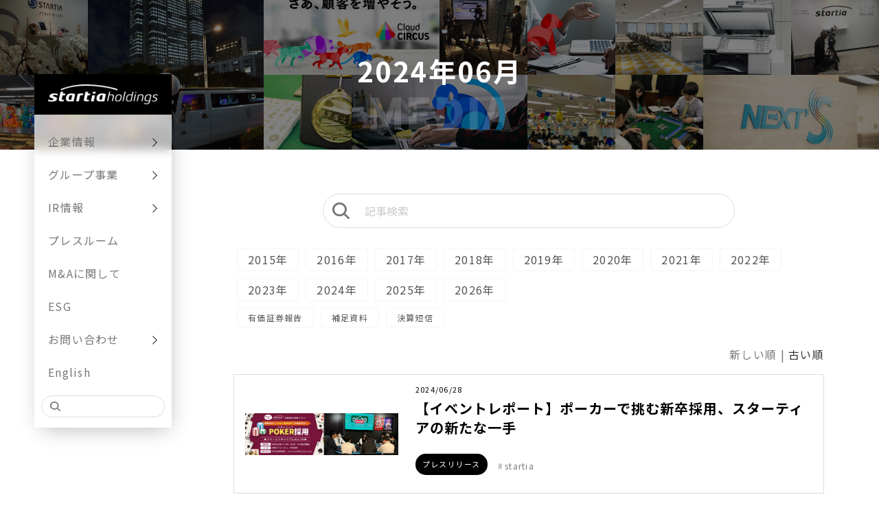

--- FILE ---
content_type: text/html; charset=UTF-8
request_url: https://www.startiaholdings.com/media/date/2024/06
body_size: 48495
content:
<!DOCTYPE html>
<html lang="ja">

<head prefix="og: http://ogp.me/ns# fb: http://ogp.me/ns/fb# artcle: http://ogp.me/ns/artcle#">
	<meta charset="UTF-8">
	<meta name="viewport" content="width=device-width, initial-scale=1, maximum-scale=1, minimum-scale=1">
	<meta name="format-detection" content="telephone=no">
	<title>2024年06月｜News</title>
	<meta name="keywords" content="IT,ビジネス,スターティアホールディングス,SaaS,デジタルマーケティング,クラウドサーカス">
	<meta name="description" content="スターティアホールディングスのメディアサイトです。グループ各社のプレスリリース情報やオンラインセミナーのご案内など、お客様に有益な情報が一覧で掲載されています。">

	<!-- ※基本共通設定 -->
	
			<meta property="og:title" content="2024年06月｜News">
		<meta property="og:type" content=" article" />
	<meta property="og:url" content="http://www.startiaholdings.com/media/date/2024/06">
	<meta property="og:image" content="https://www.startiaholdings.com/dcms_media/image/common/og.png">
	<meta property="og:site_name" content="スターティアホールディングス株式会社" />
	<meta property="og:description" content="スターティアホールディングスのメディアサイトです。グループ各社のプレスリリース情報やオンラインセミナーのご案内など、お客様に有益な情報が一覧で掲載されています。">
	<meta property="og:locale" content="ja_JP" />

	<!-- ※Twitter共通設定 -->
	<meta name="twitter:card" content="summary" />
	<meta name="twitter:title" content="2024年06月｜News">
	<meta name="twitter:description" content="スターティアホールディングスのメディアサイトです。グループ各社のプレスリリース情報やオンラインセミナーのご案内など、お客様に有益な情報が一覧で掲載されています。">
	<meta name="twitter:image" content="https://www.startiaholdings.com/dcms_media/image/common/og.png">
				<link rel="canonical" href="/media/date/2024/06">
	<link rel="stylesheet" href="/dcms_media/css/media/blog_layout.css">
<link rel="stylesheet" href="/dcms_media/css/media/blog_navi.css">
<link rel="stylesheet" href="/dcms_media/css/media/color.css" />
<link rel="stylesheet" href="/dcms_media/css/media/color_colorful.css" />
<link rel="preconnect" href="//fonts.googleapis.com">
<link rel="preconnect" href="//fonts.gstatic.com" crossorigin>
<link href="//fonts.googleapis.com/css2?family=Noto+Sans+JP:wght@100;300;400;500;700;900&display=swap" rel="stylesheet">
<link href="//fonts.googleapis.com/css2?family=Oswald:wght@200;300;400;500;600;700&display=swap" rel="stylesheet">
<link rel="stylesheet" href="/dcms_media/css/base.css" />
<link rel="stylesheet" href="/dcms_media/css/layout.css" />
<link rel="stylesheet" href="/dcms_media/css/common.css" />
<link rel="stylesheet" href="/dcms_media/css/sub.css" />
<link rel="stylesheet" href="/dcms_media/css/other.css" />
<!--[GMG sass]-->
  <link rel="stylesheet" href="/dcms_media/css/gmg_original.css" />

<script src="/dcms_media/js/jquery-3.5.1.min.js"></script>
<script src="/dcms_media/js/scrolltopcontrol.js"></script>
<script src="/dcms_media/js/jquery.matchHeight-min.js"></script>
<script src="/dcms_media/js/jquery.shuffle.min.js"></script>
<script src="/dcms_media/js/current.js"></script>
<script src="/dcms_media/js/header.js"></script>
<script src="/dcms_media/js/function.js"></script>

<script>
 var lh = "";
    lh = location.href;
    if (lh.match(/dcmsadm/)){
    } else {
    //document.write('<style>header{position:fixed;}</style>');
    $(document).ready(function(){
  //logo
  $(window).scroll(function () {
    if($(window).scrollTop() > 20) {
      $('body').addClass('is_scroll');
    } else {
      $('body').removeClass('is_scroll');
    }
  });
      //$('.mh').matchHeight();
      //$('.col_itBg > *').matchHeight();
      //
      if (matchMedia('(max-width: 1199px)').matches) {
        $('.hsearch').insertAfter('.gnavi > ul');
      } else {
      }
      //text size
      $('.small').click(function(){
        $('html').css('font-size', '50%');
      });
      $('.medium').click(function(){
        $('html').css('font-size', '62.5%');
      });
      $('.large').click(function(){
        $('html').css('font-size', '87.5%');
      });
      var click_flg = true;
        $('.check').show();
        $('.medium').show();
        $('.hsize ul li').on('click', function(){
          if(click_flg){
            click_flg = false;
            $('ul li').removeClass('check');
            $(this).addClass('check');
            $('.hsize ul li').not('.check').fadeToggle(400, function() {
              click_flg = true;
            });
          }
        });
    });
}
</script>


<script>

$(function () {
  if (matchMedia("(max-width: 1199px)").matches) {
    $(".navbar_toggle").on("click", function () {
      $(this).toggleClass("open");
      $(".gnavi").toggleClass("open");
    });
  }
});

$(function () {
  var set = 100;
  var boxTop = new Array();
  var current = -1;
  $(".isNow").each(function (i) {
    boxTop[i] = $(this).offset().top;
  });
  changeBox(0);
  $(window).scroll(function () {
    scrollPosition = $(window).scrollTop();
    for (var i = boxTop.length - 1; i >= 0; i--) {
      if ($(window).scrollTop() > boxTop[i] - set) {
        changeBox(i);
        break;
      }
    }
  });

  $('a[href^="#"]').click(function () {
    var adjust = -100;
    var speed = 500;
    var href = $(this).attr("href");
    var target = $(href == "#" || href == "" ? "html" : href);
    var position = target.offset().top + adjust;
    $("html, body").animate({ scrollTop: position }, speed, "swing");
    return false;
  });
});
</script>
<script defer src="https://trace.bluemonkey.jp/trace.js"></script>

			<!--start Google Analytics -->
		<!-- Google Tag Manager -->
<script>(function(w,d,s,l,i){w[l]=w[l]||[];w[l].push({'gtm.start':
new Date().getTime(),event:'gtm.js'});var f=d.getElementsByTagName(s)[0],
j=d.createElement(s),dl=l!='dataLayer'?'&l='+l:'';j.async=true;j.src=
'https://www.googletagmanager.com/gtm.js?id='+i+dl;f.parentNode.insertBefore(j,f);
})(window,document,'script','dataLayer','GTM-T9PFDT6');</script>
<!-- End Google Tag Manager -->
<!-- Google Tag Manager (noscript) -->
<noscript><iframe src="https://www.googletagmanager.com/ns.html?id=GTM-T9PFDT6"
height="0" width="0" style="display:none;visibility:hidden"></iframe></noscript>
<!-- End Google Tag Manager (noscript) -->


<script id="_bownow_ts">
var _bownow_ts = document.createElement('script');
_bownow_ts.charset = 'utf-8';
_bownow_ts.src = 'https://contents.bownow.jp/js/UTC_11665998f564bf5f9b49/trace.js';
document.getElementsByTagName('head')[0].appendChild(_bownow_ts);
</script>		<!--end Google Analytics -->
	</head>

<body id="sub" class="2024-06">

	<header><nav>
<div class="drawer"><a class="hlogo" href="/"><img src="/dcms_media/image/common/logo.png" alt="startiaholdings" /></a> <!-- burger -->
<div class="navbar_toggle"><span class="navbar_toggle_icon"> <!--btn--></span> <span class="navbar_toggle_icon"> <!--btn--></span> <span class="navbar_toggle_icon"> <!--btn--></span></div>
<!-- /burger --> <!-- gnavi -->
<div class="gnavi">
<ul><!-- mega-menu -->
<li class="mega-menu"><a href="/company.html">企業情報</a><span class="arrow"> <!--mega-menu-arrow--></span>
<ul class="submenu01">
<li><a href="/company/message.html">代表メッセージ</a></li>
<li><a href="/company/overview.html">会社概要</a></li>
<li><a href="/company/philosophy.html">経営理念</a></li>
<li><a href="/company/history.html">沿革</a></li>
<li><a href="/company/group.html">グループ会社</a></li>
<li><a href="/company/executive.html">役員一覧</a></li>
<!--<li><a href="/company/about.html">特長</a></li>-->
<li><a href="/company/health.html">健康経営</a></li>
</ul>
</li>
<!-- /mega-menu --> <!-- mega-menu -->
<li class="mega-menu"><a href="/business.html">グループ事業</a><span class="arrow"> <!--mega-menu-arrow--></span>
<ul class="submenu01">
<li><a href="/business/saas.html">DXソリューション<br />関連事業</a></li>
<li><a href="/business/it.html">ITインフラ関連事業</a></li>
<li><a href="/business/other.html">その他事業</a></li>
</ul>
</li>
<!-- /mega-menu --> <!-- mega-menu -->
<li class="mega-menu"><a href="/ir.html">IR情報</a><span class="arrow"> <!--mega-menu-arrow--></span>
<ul class="submenu01">
<li class="mega-menu"><a href="#">経営方針</a><span class="arrow"> <!--mega-menu-arrow--></span>
<ul class="submenu02">
<li><a href="/company/message.html">代表メッセージ</a></li>
<li><a href="/company/philosophy.html">経営理念</a></li>
<li><a href="/business.html">主な事業内容</a></li>
<li><a href="https://www.startiaholdings.com/dcms_media/other/%E6%96%B0%E4%B8%AD%E6%9C%9F%E7%B5%8C%E5%96%B6%E8%A8%88%E7%94%BB%EF%BC%882026.3-2028.3%EF%BC%89.pdf">中期経営計画</a></li>
</ul>
</li>
<li class="mega-menu"><a href="/ir/ir_news.html">IRライブラリ</a><span class="arrow"> <!--mega-menu-arrow--></span>
<ul class="submenu02">
<li><a href="/media/tag/earnings_report">決算短信</a></li>
<li><a href="/media/tag/supplementary_explanations">決算補足資料</a></li>
<li><a href="/media/tag/securities_report">有価証券報告書</a></li>
<li><a href="/media/tag/Business_explan">決算説明動画</a></li>
<li><a href="https://www.startiaholdings.com/dcms_media/other/Business%20report_2025.pdf">ビジネスレポート</a></li>
</ul>
</li>
<li class="mega-menu"><a href="/ir/financial.html">株式・電子公告情報</a><span class="arrow"> <!--mega-menu-arrow--></span>
<ul class="submenu02">
<li><a href="/ir/financial/e_publicnotice.html">電子公告</a></li>
<li><a href="/ir/financial/stocks_procedure.html">株主手続きのご案内</a></li>
<li><a href="/ir/financial/meeting.html">株主総会</a></li>
<li><a href="/ir/financial/stocks_situation.html">株式の概要</a></li>
</ul>
</li>
<li class="mega-menu"><a href="/media/ir">IRニュース</a><span class="arrow"> <!--mega-menu-arrow--></span>
<ul class="submenu02">
<li><a href="/ir/ir_calendar.html">IRカレンダー</a></li>
<li><a href="/ir/movie.html">IR Channel</a></li>
</ul>
</li>
<li class="mega-menu"><a href="#">その他IR情報</a><span class="arrow"> <!--mega-menu-arrow--></span>
<ul class="submenu02">
<li><a href="/ir/faq.html">IRに関するご質問</a></li>
<li><a href="/inquiry/deliveryregistration.html">IRメール配信登録フォーム</a></li>
<li><a href="/ir/management.html">ディスクロージャー<br />ポリシー</a></li>
</ul>
</li>
<!--li><a href="/ir/Investor_relations.html">English</a></li--></ul>
</li>
<!-- /mega-menu --> <!--li><a href="/pressroom/press-media.html">メディア掲載</a></li-->
<li><a href="/pressroom.html">プレスルーム</a></li>
<li><a href="/ma.html">M&amp;Aに関して</a></li>
<li><a href="/esg.html">ESG</a></li>
<!-- mega-menu -->
<li class="mega-menu"><a href="/inquiry.html">お問い合わせ</a><span class="arrow"> <!--mega-menu-arrow--></span>
<ul class="submenu01">
<li><a href="/inquiry/ir-form.html">IRに関するお問い合わせ</a></li>
<li><a href="/inquiry/massmedia-form.html">広報に関するお問い合わせ</a></li>
<li><a href="/inquiry/ma-form.html">M&amp;Aに関するお問い合わせ</a></li>
<li><a href="/company/group.html">グループ会社への<br />お問い合わせ</a></li>
<li><a href="/inquiry/recruit-form.html">採用に関するお問い合わせ</a></li>
<li><a href="/inquiry/privacy-form.html">プライバシーポリシーに<br />関するお問い合わせ</a></li>
<li><a href="/inquiry/other-form.html">その他お問い合わせ</a></li>
</ul>
</li>
<li><a href="https://www.startiaholdings.com/ir/Investor_relations.html">English</a></li>
<!-- /mega-menu --></ul>
</div>
<!-- /gnavi --></div>
</nav>
<div class="hsearch"><form action="/dcms-search/" method="get"><input class="txt" name="schKeyword" type="text" value="" placeholder="" /> <input class="btn" type="submit" value="" /></form></div>
</header>

	<div class="pagetitleA press">
		<h1 class="pagetitle">2024年06月</h1>
		<p class="pagetitlesub">MEDIA</p>
	</div>

	
	<div id="contents" class="clearfix">
		<div id="contents_left" class="inner">
			<p class="m30"></p>
			<!-- ブロック貼り付けエリア -->
			<div id="dcms_layoutPageBlockPasteArea">
				<!-- ブロック -->
				<div id="dcms_layoutPageBlock">

					<!--記事検索-->
					<div class="MediaSearch">
						<form action="" method="get" class="MediaSearch-form">
							<input class="MediaSearch-submit-btn" type="submit" value="記事検索" />
							<input class="MediaSearch-input-txt" name="schKeyword" type="text" placeholder="記事検索" />
						</form>
					</div>
					<!--/記事検索-->

					<!--archive_year_month-st-->

					<div class="archivelist">
						<div id="js-year" class="list year">
							<!-- 年のリンクはここに自動生成されます -->
						</div>
								<!-- <div id="js-month" class="list month">
									月のリンクはここに自動生成されます
								</div> -->
								<div id="js-cate" class="list cate">
									<!-- カテゴリのリンクはここに自動生成されます -->
								</div>
							</div>

							<script>
	// 年の要素を取得
	const yearElement = document.getElementById('js-year');

	// 現在の年を取得
	const currentYear = new Date().getFullYear();

	// 年のリンクを生成
	if (yearElement) {
		for (let year = 2015; year <= currentYear; year++) {
			const url = `https://www.startiaholdings.com/media/date/${year}`;
			const text = `${year}年`;
			const yearLink = document.createElement('a');
			yearLink.href = url;
			yearLink.textContent = text;
			yearElement.appendChild(yearLink);
		}
	}

	// 月の要素を取得
	const monthElement = document.getElementById('js-month');

	if (monthElement) {
		// アクセスしているURLを取得
		const currentURL = window.location.href;

		// 年を抽出
		const yearMatch = currentURL.match(/\/(\d{4})/); // 年を抽出

		if (yearMatch) {
			const year = parseInt(yearMatch[1]);

			// 月のリンクを生成
			for (let i = 1; i <= 12; i++) {
				const url = `https://www.startiaholdings.com/media/date/${year}/${i.toString().padStart(2, '0')}`;
				const text = `${i.toString().padStart(2, '0')}月`;
				const monthLink = document.createElement('a');
				monthLink.setAttribute('data-name', i.toString().padStart(2, '0'));
				monthLink.href = url;
				monthLink.textContent = text;
				monthElement.appendChild(monthLink);
			}
		} else {
			// URLに年が含まれない場合、現在の年に対して01から12月までのリンクを生成
			for (let i = 1; i <= 12; i++) {
				const url = `https://www.startiaholdings.com/media/date/${currentYear}/${i.toString().padStart(2, '0')}`;
				const text = `${i.toString().padStart(2, '0')}月`;
				const monthLink = document.createElement('a');
				monthLink.setAttribute('data-name', i.toString().padStart(2, '0'));
				monthLink.href = url;
				monthLink.textContent = text;
				monthElement.appendChild(monthLink);
			}
		}
	}

	// カテゴリの要素を取得
	const cateElement = document.getElementById('js-cate');

	// カテゴリと表示テキストの対応関係を定義
	const cateMappings = {
		"securities_report": "有価証券報告",
		"supplementary_explanations": "補足資料",
		"earnings_report": "決算短信"
	};

	// カテゴリの要素が存在する場合にリンクを生成
	if (cateElement) {
		// リンクを生成して要素に追加
		for (const cate in cateMappings) {
			const url = `https://www.startiaholdings.com/media/tag/${cate}`;
			const text = cateMappings[cate];
			const cateLink = document.createElement('a');
			cateLink.href = url;
			cateLink.textContent = text;
			cateElement.appendChild(cateLink);
		}
	}

</script> 

							<!--archive_year_month-end-->
							<!-- 新しい順古い順-st -->
															<div class="newold">
									 新しい順 | <a href="javascript:document.getElementById('fPageChg-sort').value='asc';document.getElementById('fPageChg').submit();">古い順</a>							</div>
												<!-- 新しい順古い順-end -->

						<!-- list-st -->
																					<!--article-st-->
								<article>
									<figure class="post_thumbnail"><a href="https://www.startiaholdings.com/media/press-release/a898"><img src="https://www.startiaholdings.com/dcms_media/image/main.png" alt="【イベントレポート】ポーカーで挑む新卒採用、スターティアの新たな一手" /></a>
									</figure>
									<section class="info">
										<time><span>2024/06/28</span></time>
										<h2 class="title"><a href="https://www.startiaholdings.com/media/press-release/a898">【イベントレポート】ポーカーで挑む新卒採用、スターティアの新たな一手</a></h2>
										<div class="pressN">
											<!--category-st-->
																							<div class="pressCate">
													<a class="press-release" href="https://www.startiaholdings.com/media/press-release">
														プレスリリース</a>
																									</div>
																						<!--category-end-->
											<!--Tag-st-->
																							<div class="pressTag">
													<a href="https://www.startiaholdings.com/media/tag/startia">startia</a>												</div>
																						<!--Tag-end-->
										</div>
									</section>
								</article>
								<!--article-end-->
															<!--article-st-->
								<article>
									<figure class="post_thumbnail"><a href="https://www.startiaholdings.com/media/ir/a897"><img src="https://www.startiaholdings.com/dcms_media/image/resize_logo_sr.png" alt="株式会社シェアードリサーチによるアナリストレポート公開のお知らせ（2024.6.25）" /></a>
									</figure>
									<section class="info">
										<time><span>2024/06/25</span></time>
										<h2 class="title"><a href="https://www.startiaholdings.com/media/ir/a897">株式会社シェアードリサーチによるアナリストレポート公開のお知らせ（2024.6.25）</a></h2>
										<div class="pressN">
											<!--category-st-->
																							<div class="pressCate">
													<a class="ir" href="https://www.startiaholdings.com/media/ir">
														IRニュース</a>
																									</div>
																						<!--category-end-->
											<!--Tag-st-->
																							<div class="pressTag">
													<a href="https://www.startiaholdings.com/media/tag/startiaholdings">startiaholdings</a>												</div>
																						<!--Tag-end-->
										</div>
									</section>
								</article>
								<!--article-end-->
															<!--article-st-->
								<article>
									<figure class="post_thumbnail"><a href="https://www.startiaholdings.com/media/ir/a895"><img src="https://www.startiaholdings.com/dcms_media/image/pr-holdings_logo.jpg" alt="コーポレート・ガバナンス報告書（2024年6月21日）" /></a>
									</figure>
									<section class="info">
										<time><span>2024/06/21</span></time>
										<h2 class="title"><a href="https://www.startiaholdings.com/media/ir/a895">コーポレート・ガバナンス報告書（2024年6月21日）</a></h2>
										<div class="pressN">
											<!--category-st-->
																							<div class="pressCate">
													<a class="ir" href="https://www.startiaholdings.com/media/ir">
														IRニュース</a>
																									</div>
																						<!--category-end-->
											<!--Tag-st-->
																							<div class="pressTag">
													<a href="https://www.startiaholdings.com/media/tag/startiaholdings">startiaholdings</a>												</div>
																						<!--Tag-end-->
										</div>
									</section>
								</article>
								<!--article-end-->
															<!--article-st-->
								<article>
									<figure class="post_thumbnail"><a href="https://www.startiaholdings.com/media/ir/a894"><img src="https://www.startiaholdings.com/dcms_media/image/pr-holdings_logo.jpg" alt="NOTICE OF RESOLUTIONS OF THE 29th ANNUAL GENERAL MEETING OF SHAREHOLDERS" /></a>
									</figure>
									<section class="info">
										<time><span>2024/06/21</span></time>
										<h2 class="title"><a href="https://www.startiaholdings.com/media/ir/a894">NOTICE OF RESOLUTIONS OF THE 29th ANNUAL GENERAL MEETING OF SHAREHOLDERS</a></h2>
										<div class="pressN">
											<!--category-st-->
																							<div class="pressCate">
													<a class="ir" href="https://www.startiaholdings.com/media/ir">
														IRニュース</a>
																									</div>
																						<!--category-end-->
											<!--Tag-st-->
																							<div class="pressTag">
													<a href="https://www.startiaholdings.com/media/tag/startiaholdings">startiaholdings</a><a href="https://www.startiaholdings.com/media/tag/eng">english</a>												</div>
																						<!--Tag-end-->
										</div>
									</section>
								</article>
								<!--article-end-->
															<!--article-st-->
								<article>
									<figure class="post_thumbnail"><a href="https://www.startiaholdings.com/media/ir/a892"><img src="https://www.startiaholdings.com/dcms_media/image/pr-holdings_logo.jpg" alt="第29回定時株主総会決議ご通知について" /></a>
									</figure>
									<section class="info">
										<time><span>2024/06/21</span></time>
										<h2 class="title"><a href="https://www.startiaholdings.com/media/ir/a892">第29回定時株主総会決議ご通知について</a></h2>
										<div class="pressN">
											<!--category-st-->
																							<div class="pressCate">
													<a class="ir" href="https://www.startiaholdings.com/media/ir">
														IRニュース</a>
																									</div>
																						<!--category-end-->
											<!--Tag-st-->
																							<div class="pressTag">
													<a href="https://www.startiaholdings.com/media/tag/startiaholdings">startiaholdings</a>												</div>
																						<!--Tag-end-->
										</div>
									</section>
								</article>
								<!--article-end-->
															<!--article-st-->
								<article>
									<figure class="post_thumbnail"><a href="https://www.startiaholdings.com/media/ir/a893"><img src="https://www.startiaholdings.com/dcms_media/image/pr-holdings_logo.jpg" alt="2024年3月期 有価証券報告書" /></a>
									</figure>
									<section class="info">
										<time><span>2024/06/21</span></time>
										<h2 class="title"><a href="https://www.startiaholdings.com/media/ir/a893">2024年3月期 有価証券報告書</a></h2>
										<div class="pressN">
											<!--category-st-->
																							<div class="pressCate">
													<a class="ir" href="https://www.startiaholdings.com/media/ir">
														IRニュース</a>
																									</div>
																						<!--category-end-->
											<!--Tag-st-->
																							<div class="pressTag">
													<a href="https://www.startiaholdings.com/media/tag/securities_report">有価証券報告書</a><a href="https://www.startiaholdings.com/media/tag/startiaholdings">startiaholdings</a>												</div>
																						<!--Tag-end-->
										</div>
									</section>
								</article>
								<!--article-end-->
															<!--article-st-->
								<article>
									<figure class="post_thumbnail"><a href="https://www.startiaholdings.com/media/ir/a896"><img src="https://www.startiaholdings.com/dcms_media/image/pr-holdings_logo.jpg" alt="上場維持基準の適合に向けた計画に基づく進捗状況について（2024/06/21)" /></a>
									</figure>
									<section class="info">
										<time><span>2024/06/21</span></time>
										<h2 class="title"><a href="https://www.startiaholdings.com/media/ir/a896">上場維持基準の適合に向けた計画に基づく進捗状況について（2024/06/21)</a></h2>
										<div class="pressN">
											<!--category-st-->
																							<div class="pressCate">
													<a class="ir" href="https://www.startiaholdings.com/media/ir">
														IRニュース</a>
																									</div>
																						<!--category-end-->
											<!--Tag-st-->
																							<div class="pressTag">
													<a href="https://www.startiaholdings.com/media/tag/startiaholdings">startiaholdings</a>												</div>
																						<!--Tag-end-->
										</div>
									</section>
								</article>
								<!--article-end-->
															<!--article-st-->
								<article>
									<figure class="post_thumbnail"><a href="https://www.startiaholdings.com/media/press-release/a890"><img src="https://www.startiaholdings.com/dcms_media/image/20240620main.png" alt="【7/3開催】くまもと障害者雇用企業支援セミナーにて スターティアウィルの飯田和一が登壇！" /></a>
									</figure>
									<section class="info">
										<time><span>2024/06/20</span></time>
										<h2 class="title"><a href="https://www.startiaholdings.com/media/press-release/a890">【7/3開催】くまもと障害者雇用企業支援セミナーにて スターティアウィルの飯田和一が登壇！</a></h2>
										<div class="pressN">
											<!--category-st-->
																							<div class="pressCate">
													<a class="press-release" href="https://www.startiaholdings.com/media/press-release">
														プレスリリース</a>
																									</div>
																						<!--category-end-->
											<!--Tag-st-->
																							<div class="pressTag">
													<a href="https://www.startiaholdings.com/media/tag/startiawill">startiawill</a>												</div>
																						<!--Tag-end-->
										</div>
									</section>
								</article>
								<!--article-end-->
															<!--article-st-->
								<article>
									<figure class="post_thumbnail"><a href="https://www.startiaholdings.com/media/press-release/a889"><img src="https://www.startiaholdings.com/dcms_media/image/20240619img.jpg" alt="クラウドサーカスのCSMツール『Fullstar』、「ITreview Best Software in Japan2024」にて10,000を超えるサービス群から16位に選出！" /></a>
									</figure>
									<section class="info">
										<time><span>2024/06/19</span></time>
										<h2 class="title"><a href="https://www.startiaholdings.com/media/press-release/a889">クラウドサーカスのCSMツール『Fullstar』、「ITreview Best Software in Japan2024」にて10,000を超えるサービス群から16位に選出！</a></h2>
										<div class="pressN">
											<!--category-st-->
																							<div class="pressCate">
													<a class="press-release" href="https://www.startiaholdings.com/media/press-release">
														プレスリリース</a>
																									</div>
																						<!--category-end-->
											<!--Tag-st-->
																							<div class="pressTag">
													<a href="https://www.startiaholdings.com/media/tag/CloudCIRCUS">Cloud CIRCUS</a>												</div>
																						<!--Tag-end-->
										</div>
									</section>
								</article>
								<!--article-end-->
															<!--article-st-->
								<article>
									<figure class="post_thumbnail"><a href="https://www.startiaholdings.com/media/medias/a888"><img src="https://www.startiaholdings.com/dcms_media/image/AdobeStock_65873389.jpg" alt="日経クロステックにて、当社の新サービス、生成AIを活用した海外IR動画の制作について掲載されました。" /></a>
									</figure>
									<section class="info">
										<time><span>2024/06/14</span></time>
										<h2 class="title"><a href="https://www.startiaholdings.com/media/medias/a888">日経クロステックにて、当社の新サービス、生成AIを活用した海外IR動画の制作について掲載されました。</a></h2>
										<div class="pressN">
											<!--category-st-->
																							<div class="pressCate">
													<a class="medias" href="https://www.startiaholdings.com/media/medias">
														メディア掲載</a>
																									</div>
																						<!--category-end-->
											<!--Tag-st-->
																							<div class="pressTag">
													<a href="https://www.startiaholdings.com/media/tag/startiaholdings">startiaholdings</a>												</div>
																						<!--Tag-end-->
										</div>
									</section>
								</article>
								<!--article-end-->
															<!--article-st-->
								<article>
									<figure class="post_thumbnail"><a href="https://www.startiaholdings.com/media/press-release/a887"><img src="https://www.startiaholdings.com/dcms_media/image/holdings_logo.jpg" alt="【新サービス】生成AIで海外IR動画を革新！" /></a>
									</figure>
									<section class="info">
										<time><span>2024/06/13</span></time>
										<h2 class="title"><a href="https://www.startiaholdings.com/media/press-release/a887">【新サービス】生成AIで海外IR動画を革新！</a></h2>
										<div class="pressN">
											<!--category-st-->
																							<div class="pressCate">
													<a class="press-release" href="https://www.startiaholdings.com/media/press-release">
														プレスリリース</a>
																									</div>
																						<!--category-end-->
											<!--Tag-st-->
																							<div class="pressTag">
													<a href="https://www.startiaholdings.com/media/tag/startiaholdings">startiaholdings</a>												</div>
																						<!--Tag-end-->
										</div>
									</section>
								</article>
								<!--article-end-->
															<!--article-st-->
								<article>
									<figure class="post_thumbnail"><a href="https://www.startiaholdings.com/media/medias/a886"><img src="https://www.startiaholdings.com/dcms_media/image/AdobeStock_65873389.jpg" alt="クラウドWatchにて、クラウドサーカスのAI型チャットボット『IZANAI powered by OpenAI』について掲載されました。" /></a>
									</figure>
									<section class="info">
										<time><span>2024/06/13</span></time>
										<h2 class="title"><a href="https://www.startiaholdings.com/media/medias/a886">クラウドWatchにて、クラウドサーカスのAI型チャットボット『IZANAI powered by OpenAI』について掲載されました。</a></h2>
										<div class="pressN">
											<!--category-st-->
																							<div class="pressCate">
													<a class="medias" href="https://www.startiaholdings.com/media/medias">
														メディア掲載</a>
																									</div>
																						<!--category-end-->
											<!--Tag-st-->
																							<div class="pressTag">
													<a href="https://www.startiaholdings.com/media/tag/startiaholdings">startiaholdings</a>												</div>
																						<!--Tag-end-->
										</div>
									</section>
								</article>
								<!--article-end-->
															<!--article-st-->
								<article>
									<figure class="post_thumbnail"><a href="https://www.startiaholdings.com/media/press-release/a885"><img src="https://www.startiaholdings.com/dcms_media/image/20240612img.jpg" alt="【クラウドサーカス×カケコム　共催セミナー7/2開催】 WEBスキミングの具体的対策を解説！" /></a>
									</figure>
									<section class="info">
										<time><span>2024/06/12</span></time>
										<h2 class="title"><a href="https://www.startiaholdings.com/media/press-release/a885">【クラウドサーカス×カケコム　共催セミナー7/2開催】 WEBスキミングの具体的対策を解説！</a></h2>
										<div class="pressN">
											<!--category-st-->
																							<div class="pressCate">
													<a class="press-release" href="https://www.startiaholdings.com/media/press-release">
														プレスリリース</a>
																									</div>
																						<!--category-end-->
											<!--Tag-st-->
																							<div class="pressTag">
													<a href="https://www.startiaholdings.com/media/tag/CloudCIRCUS">Cloud CIRCUS</a>												</div>
																						<!--Tag-end-->
										</div>
									</section>
								</article>
								<!--article-end-->
															<!--article-st-->
								<article>
									<figure class="post_thumbnail"><a href="https://www.startiaholdings.com/media/press-release/a884"><img src="https://www.startiaholdings.com/dcms_media/image/20240611img.png" alt="【新サービス】AIチャットボット『IZANAI-OpenAI』、低価格で提供開始！クラウドサーカス社" /></a>
									</figure>
									<section class="info">
										<time><span>2024/06/11</span></time>
										<h2 class="title"><a href="https://www.startiaholdings.com/media/press-release/a884">【新サービス】AIチャットボット『IZANAI-OpenAI』、低価格で提供開始！クラウドサーカス社</a></h2>
										<div class="pressN">
											<!--category-st-->
																							<div class="pressCate">
													<a class="press-release" href="https://www.startiaholdings.com/media/press-release">
														プレスリリース</a>
																									</div>
																						<!--category-end-->
											<!--Tag-st-->
																							<div class="pressTag">
													<a href="https://www.startiaholdings.com/media/tag/CloudCIRCUS">Cloud CIRCUS</a>												</div>
																						<!--Tag-end-->
										</div>
									</section>
								</article>
								<!--article-end-->
																			<!-- list-end -->
						<!-- pager-st -->
						<div class="pager"></div>
						<!--pager-end-->
					</div>
					<!-- // ブロック -->
				</div>
				<!-- // ブロック貼り付けエリア -->
			</div><!--contents_left-->

			<div id="contents_right" class="inner">
				<!--記事検索-st--> <!-- <div class="blog_search clearfix"><form action=""><input class="search_txt" name="schKeyword" type="text" placeholder="記事検索" /> <input class="submit_btn" type="submit" value="記事検索" /></form></div> --> <!--記事検索-end--> <!--おすすめ記事-st--> <!-- <div class="side">
<h4 class="title">おすすめ記事</h4>
<ul class="reco">
<li><a href="https://www.startiaholdings.com/media/press-release/a1088">
  <figure class="reco_thumbnail"><img src="https://www.startiaholdings.com/dcms_media/image/Knowledge-Suiteプレスリリースメインイメージ.png" alt="スターティアレイズのデータ連携ツール「JENKA」、名刺CRMサービス「Knowledge Suite+」との連携コネクタを提供開始" alt="スターティアレイズのデータ連携ツール「JENKA」、名刺CRMサービス「Knowledge Suite+」との連携コネクタを提供開始" /></figure>
  <p class="info">スターティアレイズのデータ連携ツール「JENKA」、名刺CRMサービス「Knowledge Suite+」との連携コネクタを提供開始</p>
  </a> </li>

<li><a href="https://www.startiaholdings.com/media/ir/a1087">
  <figure class="reco_thumbnail"><img src="https://www.startiaholdings.com/dcms_media/image/pr-holdings_logo.jpg" alt="アナリストカバレッジ更新（最新状況）のご報告" alt="アナリストカバレッジ更新（最新状況）のご報告" /></figure>
  <p class="info">アナリストカバレッジ更新（最新状況）のご報告</p>
  </a> </li>

<li><a href="https://www.startiaholdings.com/media/press-release/a1086">
  <figure class="reco_thumbnail"><img src="https://www.startiaholdings.com/dcms_media/image/Fullstar-bestsaasnps2025-top.png" alt="クラウドサーカスのCSMツール『Fullstar(フルスタ)』、「The best SaaS NPS® in Japan 2025」を発表！" alt="クラウドサーカスのCSMツール『Fullstar(フルスタ)』、「The best SaaS NPS® in Japan 2025」を発表！" /></figure>
  <p class="info">クラウドサーカスのCSMツール『Fullstar(フルスタ)』、「The best SaaS NPS® in Japan 2025」を発表！</p>
  </a> </li>
</ul>
</div> --> <!--おすすめ記事-end-->
<div class="flex_set"><!--アーカイブ年月-st-->
<div class="side">
<h4 class="title">アーカイブ</h4>
<ul class="archive sweep">
<li><a href="https://www.startiaholdings.com/media/date/2026/01">2026年01月 (1)</a></li>
<li><a href="https://www.startiaholdings.com/media/date/2025/12">2025年12月 (5)</a></li>
<li><a href="https://www.startiaholdings.com/media/date/2025/11">2025年11月 (10)</a></li>
<li><a href="https://www.startiaholdings.com/media/date/2025/10">2025年10月 (4)</a></li>
<li><a href="https://www.startiaholdings.com/media/date/2025/09">2025年09月 (2)</a></li>
<li><a href="https://www.startiaholdings.com/media/date/2025/08">2025年08月 (10)</a></li>
<li><a href="https://www.startiaholdings.com/media/date/2025/07">2025年07月 (8)</a></li>
<li><a href="https://www.startiaholdings.com/media/date/2025/06">2025年06月 (12)</a></li>
<li><a href="https://www.startiaholdings.com/media/date/2025/05">2025年05月 (17)</a></li>
<li><a href="https://www.startiaholdings.com/media/date/2025/04">2025年04月 (4)</a></li>
<li><a href="https://www.startiaholdings.com/media/date/2025/03">2025年03月 (8)</a></li>
<li><a href="https://www.startiaholdings.com/media/date/2025/02">2025年02月 (14)</a></li>
</ul>
<a href="https://www.startiaholdings.com/media/date/2026/01/?archives=on" class="btn"><span>アーカイブを全て表示</span></a>
</div>
<!--アーカイブ年月-end--> <!--カテゴリ-st-->
<div class="side">
<h4 class="title">カテゴリ</h4>
<ul class="cate sweep">
<li><a href="https://www.startiaholdings.com/media/press-release">プレスリリース (400)</a></li>
<li><a href="https://www.startiaholdings.com/media/ir">IRニュース (346)</a></li>
<li><a href="https://www.startiaholdings.com/media/medias">メディア掲載 (153)</a></li>
<li><a href="https://www.startiaholdings.com/media/sponsorship">協賛 (44)</a></li>
<li><a href="https://www.startiaholdings.com/media/seminar-event">セミナー・イベント (30)</a></li>
<li><a href="https://www.startiaholdings.com/media/ceo-blog">CEOブログ (28)</a></li>
<li><a href="https://www.startiaholdings.com/media/news">お知らせ (13)</a></li>
<li><a href="https://www.startiaholdings.com/media/recruit">採用 (2)</a></li>
</ul>
<a href="https://www.startiaholdings.com/media/press-release/?archives=on" class="btn"><span><span>カテゴリを全て表示</span></span></a>
</div>
<!--カテゴリ-end--> <!--タグ-st-->
<div class="side">
<h4 class="title">タグ</h4>
<ul class="tag sweep">
<li><a href="https://www.startiaholdings.com/media/tag/startiaholdings">startiaholdings (435)</a></li>
<li><a href="https://www.startiaholdings.com/media/tag/CloudCIRCUS">Cloud CIRCUS (183)</a></li>
<li><a href="https://www.startiaholdings.com/media/tag/startialab">startialab (103)</a></li>
<li><a href="https://www.startiaholdings.com/media/tag/startiaraise">startiaraise (92)</a></li>
<li><a href="https://www.startiaholdings.com/media/tag/startia">startia (60)</a></li>
<li><a href="https://www.startiaholdings.com/media/tag/eng">english (42)</a></li>
<li><a href="https://www.startiaholdings.com/media/tag/irchannel">IR Channel (41)</a></li>
<li><a href="https://www.startiaholdings.com/media/tag/startiawill">startiawill (39)</a></li>
<li><a href="https://www.startiaholdings.com/media/tag/mtame">mtame (39)</a></li>
<li><a href="https://www.startiaholdings.com/media/tag/C-design">C-design (31)</a></li>
<li><a href="https://www.startiaholdings.com/media/tag/Business_explan">決算説明動画 (25)</a></li>
<li><a href="https://www.startiaholdings.com/media/tag/supplementary_explanations">補足資料 (20)</a></li>
<li><a href="https://www.startiaholdings.com/media/tag/earnings_report">決算短信 (17)</a></li>
<li><a href="https://www.startiaholdings.com/media/tag/securities_report">有価証券報告書 (14)</a></li>
<li><a href="https://www.startiaholdings.com/media/tag/worktus">worktus (4)</a></li>
<li><a href="https://www.startiaholdings.com/media/tag/recruit">採用 (2)</a></li>
<li><a href="https://www.startiaholdings.com/media/tag/shanghaistartia">shanghai startia (1)</a></li>
<li><a href="https://www.startiaholdings.com/media/tag/other">その他 (1)</a></li>
<li><a href="https://www.startiaholdings.com/media/tag/cst">Chatworkストレージテクノロジーズ (1)</a></li>
</ul>
<a href="https://www.startiaholdings.com/media/tag/startiaholdings/?archives=on" class="btn"><span>タグを全て表示</span></a>
</div>
<!--タグ-end--></div>
			</div><!--contents_right-->

		</div>
		<!--locator st-->
		<div id="locator">
			<ol class="inner" itemscope itemtype="http://schema.org/BreadcrumbList">
				<li itemprop="itemListElement" itemscope itemtype="http://schema.org/ListItem">
					<a itemprop="item" href="/index.html">
						<span itemprop="name">TOP</span>
					</a>
					<meta content="1" itemprop="position">
				</li>
				<li itemprop="itemListElement" itemscope itemtype="http://schema.org/ListItem">
					<a itemprop="item" href="/media/">
						<span itemprop="name">media</span>
					</a>
					<meta content="2" itemprop="position"></li>
					<li itemprop="itemListElement" itemscope itemtype="http://schema.org/ListItem">
						<span itemprop="name">2024年06月</span>
						<meta content="3" itemprop="position">
					</li>
				</ol>
			</div>
			<!--locator end-->

			<footer>
<div class="inner top-fade-up">
<div class="footerB">
<div class="footerN">
<p class="footerTitle"><a href="/company.html">企業情報</a></p>
<ul class="footerList">
<li><a href="/company/message.html">代表メッセージ</a></li>
<li><a href="/company/overview.html">会社概要</a></li>
<li><a href="/company/philosophy.html">経営理念</a></li>
<li><a href="/company/history.html">沿革</a></li>
<li><a href="/company/group.html">グループ会社</a></li>
<li><a href="/company/executive.html">役員一覧</a></li>
<!--li><a href="/company/about.html">スターティアホールディングスの特長</a></li-->
<li><a href="/company/health.html">健康経営</a></li>
</ul>
</div>
<div class="footerN">
<p class="footerTitle"><a href="/business.html">グループ事業</a></p>
<ul class="footerList">
<li><a href="/business/saas.html">DXソリューション関連事業</a></li>
<li><a href="/business/it.html">ITインフラ関連事業</a></li>
<li><a href="/business/other.html">その他事業</a></li>
</ul>
<p class="footerTitle"><a href="/esg.html">ESG</a></p>
<ul class="footerList">
<li><a href="/esg/environment.html">環境（E）</a></li>
<li><a href="/esg/society.html">社会（S）</a></li>
<li><a href="/esg.html#governance">ガバナンス（G）</a></li>
</ul>
</div>
<div class="footerN">
<p class="footerTitle"><a href="/ir.html">IR情報</a></p>
<ul class="footerList">
<li><a href="#">経営方針</a>
<ul>
<li><a href="/company/message.html">代表メッセージ</a></li>
<li><a href="/company/philosophy.html">経営理念</a></li>
<li><a href="/business.html">主な事業内容</a></li>
<li><a href="/dcms_media/other/%E6%96%B0%E4%B8%AD%E6%9C%9F%E7%B5%8C%E5%96%B6%E8%A8%88%E7%94%BB%EF%BC%882026.3-2028.3%EF%BC%89.pdf" rel="noopener" target="_blank">中期経営計画</a></li>
</ul>
</li>
<li><a href="/ir/ir_news.html">IRライブラリー</a>
<ul>
<li><a href="/media/tag/earnings_report">決算短信</a></li>
<li><a href="/media/tag/supplementary_explanations">決算補足資料</a></li>
<li><a href="/media/tag/securities_report">有価証券報告書</a></li>
<li><a href="/media/tag/Business_explan">決算説明動画</a></li>
<li><a href="https://www.startiaholdings.com/dcms_media/other/%E3%83%93%E3%82%B8%E3%83%8D%E3%82%B9%E3%83%AC%E3%83%9D%E3%83%BC%E3%83%88230622.pdf">ビジネスレポート</a></li>
</ul>
</li>
<li><a href="/ir/financial.html">株式・電子公告情報</a>
<ul>
<li><a href="/ir/financial/e_publicnotice.html">電子公告</a></li>
<li><a href="/ir/financial/stocks_procedure.html">株主手続きのご案内</a></li>
<li><a href="/ir/financial/meeting.html">株主総会</a></li>
<li><a href="/ir/financial/stocks_situation.html">株式の概要</a></li>
</ul>
</li>
<li><a href="/media/ir">IRニュース一覧</a>
<ul>
<li><a href="/ir/ir_calendar.html">IR カレンダー</a></li>
<li><a href="/ir/movie.html">IR Channel</a></li>
</ul>
</li>
<li><span style="font-size: 8pt;">その他IR情報</span>
<ul>
<li><a href="/ir/faq.html">IRに関するご質問</a></li>
<li><a href="/ir/irmail.html">IRメール配信登録フォーム</a></li>
<li><a href="/ir/management.html">ディスクロージャーポリシー</a></li>
</ul>
</li>
<li><a href="/ir/Investor_relations.html">Investor Relations</a></li>
</ul>
</div>
<div class="footerN">
<p class="footerTitle"><a href="/pressroom.html">プレスルーム</a></p>
<ul class="footerList">
<li><a href="/pressroom.html">プレスリリース</a></li>
<li><a href="/ma.html">M&amp;Aに関して</a></li>
<li><a href="/pressroom/press-media.html">メディア掲載</a></li>
<li><a href="/pressroom/press-news.html">お知らせ</a></li>
</ul>
<p class="footerTitle"><a href="/inquiry.html">お問い合わせ</a></p>
</div>
</div>
<div class="footerO">
<div class="footerNsub"><a href="/customer_harassment.html">カスタマー・ハラスメント基本方針</a> <a href="/security.html">情報セキュリティ基本方針</a> <a href="/privacy.html">個人情報保護方針</a> <a href="/mynumber.html"> 特定個人情報取扱方針</a> <a href="/cookie.html">Cookie等の利用について</a> <a href="/sitemap.html">サイトマップ</a></div>
<div class="credit"><small class="flex_col">Copyright &copy; Startia Holdings, Inc. All rights reserved.</small>
<div class="flex_col"><a href="https://www.facebook.com/startia" rel="noopener" target="_blank"><img src="/dcms_media/image/Icon_simple-facebook.png" alt="facebook" width="" height="" /></a> <a href="https://twitter.com/startiagroup_pr" rel="noopener" target="_blank"><img src="/dcms_media/image/Icon_ionic-logo-twitter.png" alt="twitter" width="" height="" /></a></div>
</div>
</div>
</div>
</footer>

			<form method="get" id="fPageChg"><input type="hidden" name="page" value="" id="fPageChg-page" />
<input type="hidden" name="sort" value="" id="fPageChg-sort" />
<input type="hidden" name="schKeyword" value="" id="fPageChg-schKeyword" />
<input type="hidden" name="schKeywordMode" value="" id="fPageChg-schKeywordMode" />
<input type="hidden" name="schCategory" value="" id="fPageChg-schCategory" />
<input type="hidden" name="schCategoryMode" value="" id="fPageChg-schCategoryMode" />
<input type="hidden" name="schTag" value="" id="fPageChg-schTag" />
<input type="hidden" name="schTagMode" value="" id="fPageChg-schTagMode" />
<input type="hidden" name="schYear" value="" id="fPageChg-schYear" />
<input type="hidden" name="schMonth" value="" id="fPageChg-schMonth" />
<input type="hidden" name="schMode" value="" id="fPageChg-schMode" />
<input type="hidden" name="schBowNow" value="" id="fPageChg-schBowNow" />
<input type="hidden" name="schBowNowLogin" value="" id="fPageChg-schBowNowLogin" />
</form>

		</body>
		</html>


--- FILE ---
content_type: text/css
request_url: https://www.startiaholdings.com/dcms_media/css/media/blog_layout.css
body_size: 3656
content:
@charset "UTF-8";
/* common ************************************/
time {
  display: block;
}

@media only screen and (max-width: 690px) {
  time {
    font-size: 12px;
  }
}

/* article list **********************************/
article {
  margin-bottom: 16px;
  padding: 16px;
  border-width: 1px;
  border-style: solid;
}
article .post_thumbnail {
  float: left;
  width: 27%;
}
@media only screen and (max-width: 690px) {
  article .post_thumbnail {
    width: 34%;
  }
}
article .post_thumbnail img {
  width: auto;
  max-width: 100%;
  height: auto;
}
article:after {
  content: "";
  display: table;
  clear: both;
}
article .info {
  float: right;
  width: 70%;
}
@media only screen and (max-width: 690px) {
  article .info {
    width: 62%;
  }
}
article .info .title {
  font-size: 20px;
  font-weight: bold;
  line-height: 1.4;
  margin: 8px 0 24px;
  color: #000;
}
article .info .title a {
  color: #000;
}
@media only screen and (max-width: 690px) {
  article .info .title {
    margin: 6px 0 6px;
    font-size: 18px;
    line-height: 1.4;
  }
}
article .info time {
  line-height: 1;
  position: relative;
  font-size: 11px;
}

article.relationlist {
  padding: 0;
  border: none;
}

/* SNS **********************************/
.sns_share {
  margin-top: 16px;
  display: -webkit-box;
  display: -ms-flexbox;
  display: flex;
  -webkit-box-align: center;
  -ms-flex-align: center;
  align-items: center;
}
.sns_share.head {
  padding-top: 15px;
  /*padding-bottom: 10px;*/
  margin-top: 0;
  /*border-width: 1px 0 1px 0;
		border-style: solid;*/
}
.sns_share.foot {
  padding-top: 20px;
  border-width: 1px 0 0 0;
  border-style: solid;
  margin-top: 35px;
}
.sns_share li {
  list-style: none;
  margin-right: 10px;
}
@media all and (-ms-high-contrast: none) {
  .sns_share li.twitter {
    display: none;
  }
}
.sns_share .fb .fb-share-button.fb_iframe_widget span {
  display: block !important;
}

@media only screen and (max-width: 690px) {
  article .info .sns_share {
    display: none;
  }
  .sns_share li.fb {
    margin-top: -5px;
  }
}
.sns_share .line a {
  margin-top: -6px;
  padding: 0 1.5rem;
  background: #00c300 none repeat scroll 0 0;
  color: #ffffff;
  display: block;
  font-size: 11px;
  text-align: center;
}
.sns_share li.twitter iframe {
  margin-top: 2px;
}

/* main detail **********************************/
.cover {
  text-align: content;
  margin: 25px auto 40px;
}
.cover img {
  max-width: 100%;
  height: auto;
  width: auto;
  display: block;
  margin: auto;
}

/*#main{
	padding: 20px;
	border-width: 1px;
	border-style: solid;
	line-height: 2;
	font-size: 15px;
	@media only screen and (max-width:690px) {
		padding: 0;
		border: none;
	}
	h1{
		font-size: 30px;
		line-height: 1.5;
		margin: 10px 0 20px;
			@media only screen and (max-width:690px) {
				font-size: 24px;
				margin-bottom: 15px;
			}
	}
	.taglist{
		margin: 5px 0 16px;
	}
	h2{
		font-size: 26px;
		line-height: 1.5;
		padding-bottom: 10px;
		margin-bottom: 20px;
		border-width: 0 0 3px 0;
		border-style: solid;
		@media only screen and (max-width:690px) {
			font-size: 24px;
		}
	}
	h3{
		font-size: 22px;
		line-height: 1.5;
		padding-left: 12px;
		margin-bottom: 16px;
		border-width: 0 0 0 5px;
		border-style: solid;
		@media only screen and (max-width:690px) {
			font-size: 20px;
		}
	}
	h4{
		font-size: 18px;
		line-height: 1.5;
		margin-bottom: 10px;
		@media only screen and (max-width:690px) {
			font-size: 17px;
		}
	}
}*/
/* main content title **********************************/
/*BMの見出しとあわせてください。*/
/* next prev **********************************/
#nextprev {
  margin-top: 24px;
  margin-bottom: 56px;
}
#nextprev li {
  list-style: none;
}
#nextprev li a {
  font-weight: bold;
}
#nextprev li a:hover {
  text-decoration: none;
}
#nextprev .prev {
  float: left;
}
#nextprev .next {
  float: right;
}

/* contact **********************************/
/*.contact{
	margin-top: 32px;
	.title{
		text-align: center;
		font-size: 20px;
		font-weight: bold;
		line-height: 1;
		letter-spacing: .08em;
		padding: 15px 8px;
		@media only screen and (max-width:560px) {
			font-size: 18px;
		}
	}
	.txt{
		padding: 32px 16px;
		border-width: 0 2px 2px 2px;
		border-style: solid;
		font-size: 0;
		@media only screen and (max-width:560px) {
			padding: 26px 5%;
		}
		div{
			display: inline-block;
			text-align: center;
			width: 50%;
			font-size: 20px;
			line-height: 1;
			vertical-align: middle;
			@media only screen and (max-width:560px) {
				width: 100%;
			}
			&.tel{
				font-size: 28px;
				@media only screen and (max-width:560px) {
					margin-bottom: 16px;
				}
				span{
					background-repeat: no-repeat;
					background-position: left center;
					background-size: 24px auto;
					padding-left: 35px;
				}
			}
			&.mail{
				padding: 0 3%;
				@media only screen and (max-width:560px) {
					padding: 0 10%;
				}
				a{
					display: block;
					padding: 15px;
					border-radius: 4px;
					.in{
						background-repeat: no-repeat;
						background-position: left center;
						background-size: 24px auto;
						padding-left: 40px;
					}
				}
			}
		}
	}
}
*/
/* relation **********************************/
#relation {
  margin-top: 40px;
}
#relation article {
  border-bottom: none;
  margin-bottom: 24px;
  padding-bottom: 0;
  float: left;
  width: 49%;
  margin-right: 2%;
}
#relation article:nth-of-type(2n) {
  margin-right: 0;
}
@media only screen and (max-width: 690px) {
  #relation article {
    float: none;
    width: 100%;
    margin-bottom: 15px;
  }
}
#relation .title {
  font-size: 24px;
  margin-bottom: 24px;
  padding-bottom: 10px;
  line-height: 1;
  border-width: 0 0 3px 0;
  border-style: solid;
}
#relation:after {
  content: "";
  display: table;
  clear: both;
}

.relationlist .post_thumbnail {
  float: left;
  width: 35%;
}
.relationlist .post_thumbnail img {
  max-width: 100%;
  width: auto;
  height: auto;
}

.relationlist time,
.relationlist .txt {
  float: right;
  width: 60%;
}

.relationlist time {
  margin-top: -5px;
  font-size: 11px;
}

.relationlist .txt {
  font-size: 14px;
  font-weight: bold;
  margin-top: 3px;
}
@media only screen and (max-width: 690px) {
  .relationlist .txt {
    margin-top: 0;
  }
}

article#main p {
  margin-bottom: 20px;
}

article#main > div:not(.catelist):not(.taglist) {
  margin-bottom: 40px;
}

/*---------------------------
詳細ページ 見出し
----------------------------*/
#articledetail h2 {
  font-size: 23px;
  font-weight: bold;
  line-height: 1.4;
  padding: 10px 0;
  margin-bottom: 20px;
  border-bottom: 1px solid #dddddd;
  border-top: 3px solid #333333;
  position: relative;
}

#articledetail h2:before {
  content: "";
  width: 50px;
  height: 3px;
  position: absolute;
  top: -3px;
  left: 0;
}

#articledetail h3 {
  font-size: 20px;
  font-weight: bold;
  line-height: 1.4;
  background-position: 0 bottom;
  background-repeat: repeat-x;
  padding-bottom: 7px;
  margin-bottom: 16px;
  border-left: none;
}

#articledetail h4 {
  font-size: 1.6rem;
  font-weight: bold;
  line-height: 1.4;
  padding-left: 15px;
  position: relative;
  margin-bottom: 10px;
}

#articledetail h4:before {
  content: "";
  width: 3px;
  height: 80%;
  position: absolute;
  top: 0;
  left: 0;
}

#articledetail h4:after {
  content: "";
  background-color: #dddddd;
  width: 3px;
  height: 80%;
  position: absolute;
  top: 20%;
  left: 3px;
}

#articledetail h5 {
  font-size: 1.6rem;
  font-weight: bold;
  line-height: 1.4;
  padding-left: 15px;
  position: relative;
  margin-bottom: 10px;
}

#articledetail h5:before {
  content: "";
  width: 3px;
  height: 80%;
  position: absolute;
  top: 0;
  left: 0;
}

#articledetail h5:after {
  content: "";
  background-color: #dddddd;
  width: 3px;
  height: 80%;
  position: absolute;
  top: 20%;
  left: 3px;
}

/*---------------------------
詳細ページ 引用
----------------------------*/
blockquote {
  width: 95%;
  margin: 0 auto;
  padding: 1em 1em 1em 3em;
  position: relative;
  font-size: 90%;
}
blockquote::before {
  content: "“";
  font-size: 500%;
  line-height: 1em;
  font-family: "ヒラギノ角ゴ Pro W3", "Hiragino Kaku Gothic Pro", Meiryo, メイリオ, Helvetica, sans-serif;
  position: absolute;
  left: 0px;
  top: 0px;
}

/*---------------------------
詳細ページ リスト
----------------------------*/
#articledetail ul li {
  list-style-type: disc;
  margin-left: 20px;
  line-height: 1.6;
  margin-bottom: 5px;
}

#articledetail .list_none li {
  list-style-type: none;
}

/*---------------------------
詳細ページ 表
----------------------------*/
#articledetail table.tab1 {
  width: 100%;
}

#articledetail table.tab1 th,
#articledetail table.tab1 td {
  border: 1px solid #dddddd;
  padding: 10px;
}

#articledetail table.tab1 th {
  background-color: #eeeeee;
}

#articledetail table.tab2 {
  width: 100%;
}

#articledetail table.tab2 th,
#articledetail table.tab2 td {
  border: 1px solid #dddddd;
  padding: 10px;
}

#articledetail table.tab2 th {
  background-color: #eeeeee;
}

#articledetail table.tab3 {
  width: 100%;
}

#articledetail table.tab3 th,
#articledetail table.tab3 td {
  border: 1px solid #dddddd;
  padding: 10px;
}

#articledetail table.tab3 th {
  background-color: #eeeeee;
}

.voice_table {
  width: 100%;
}

.voice_table th {
  width: 20%;
  background-color: #f5f5f5;
  padding: 1%;
  vertical-align: middle;
  border: 1px solid #cdcdcd;
}

.voice_table td {
  width: 80%;
  padding: 1% 2%;
  vertical-align: middle;
  border: 1px solid #cdcdcd;
  text-align: left;
}

.voice_table02 {
  width: 100%;
}

.voice_table02 th {
  width: 20%;
  padding: 5px 10px;
  vertical-align: middle;
  border: 1px solid #cdcdcd;
  font-size: 14px;
  font-weight: normal;
}

.voice_table02 td {
  width: 80%;
  padding: 5px 10px;
  vertical-align: middle;
  border: 1px solid #cdcdcd;
  text-align: left;
  font-size: 14px;
}

.voice_table03 {
  width: 100%;
}

.voice_table03 th {
  width: 30%;
  background-color: #cce9f0;
  padding: 1%;
  vertical-align: middle;
  border: 1px solid #cdcdcd;
  font-size: 16px;
}

.voice_table03 td {
  width: 35%;
  padding: 1%;
  vertical-align: middle;
  border: 1px solid #cdcdcd;
  text-align: center;
  font-size: 16px;
}

table.tab01 {
  table-layout: fixed;
}

table.tab01 {
  width: 100%;
}

table.tab01 th,
table.tab01 td {
  border: 1px solid #dddddd;
  padding: 5px;
}

table.tab01 th {
  background-color: #eeeeee;
}

@media only screen and (max-width: 690px) {
  .table_wrap {
    overflow-x: scroll;
  }
  .table_wrap table {
    width: 640px;
  }
}

/*---------------------------
詳細ページ sp　on off
----------------------------*/
.br_sp {
  display: none;
}

@media only screen and (max-width: 690px) {
  .br_sp {
    display: block;
  }
}

/*---------------------------
詳細ページ box構造
----------------------------*/
.introduction_box {
  border: 2px solid #f6f6f6;
  padding: 2%;
  margin-bottom: 15px;
}

.introduction_box_l {
  width: 29%;
  margin-right: 2%;
  float: left;
}

.introduction_box_r {
  width: 69%;
  float: right;
}

.introduction_box .bg_gray {
  background-color: #f6f6f6;
  padding: 3%;
}

@media only screen and (max-width: 690px) {
  .introduction_box_l,
  .introduction_box_r {
    width: 100%;
    margin-right: 0;
    float: none;
    margin-bottom: 10px;
  }
}

.box-quarter:before,
.box-quarter:after {
  content: "";
  display: block;
  clear: both;
}

.box-quarter {
  display: inline-block;
  width: 100%;
  text-align: center;
}

.box-quarter p {
  text-align: left;
  color: #888888;
  font-size: 11px;
}

.box-quarter img {
  margin: 0 0 5px;
}

.box-quarter_box {
  float: left;
  width: 25%;
  padding: 1%;
}

.box-quarter_box img {
  width: auto;
  max-height: 300px;
}

.box2 {
  display: inline-block;
  width: 100%;
  text-align: center;
}

.box2 p {
  color: #888888;
  font-size: 11px;
  text-align: left;
}

.box2 img {
  margin: 0 0 5px;
}

.box2_left {
  float: left;
  width: 50%;
  padding: 1%;
}

.box2_right {
  float: right;
  width: 50%;
  padding: 1%;
}

.box2_left img,
.box2_right img {
  width: auto;
  max-width: 100%;
  max-height: 350px;
}

.box-fifty:before,
.box-fifty:after {
  content: "";
  display: block;
  clear: both;
}

.box-fifty {
  display: inline-block;
  width: 100%;
}

.box-fifty p {
  color: #888888;
  font-size: 11px;
}

.box-fifty img {
  margin: 0 0 5px;
}

.box-fifty_left {
  float: left;
  width: 50%;
  padding: 1%;
}

.box-fifty_right {
  float: right;
  width: 50%;
  padding: 1%;
}

.box-fifty_left img,
.box-fifty_right img {
  width: 100%;
  height: auto;
}

.box_1_3 {
  display: -webkit-box;
  display: -ms-flexbox;
  display: flex;
  -ms-flex-wrap: wrap;
  flex-wrap: wrap;
}

.box_1_3_in {
  -webkit-box-flex: 0;
  -ms-flex: 0 1 32%;
  flex: 0 1 32%;
  width: 32%;
  margin-right: 1%;
}

.box_1_3_in:last-child {
  margin-right: 0;
}

.box_1_3_in img {
  max-width: 100%;
  height: auto;
}

@media only screen and (max-width: 690px) {
  .box_1_3_in {
    -webkit-box-flex: 0;
    -ms-flex: 0 1 100%;
    flex: 0 1 100%;
    width: 100%;
    margin-bottom: 10px;
    margin-right: 0;
  }
  .box_1_3_in:last-child {
    margin-bottom: 0;
  }
}

@media only screen and (max-width: 690px) {
  .box-fifty_left,
  .box-fifty_right {
    float: none;
    width: 100%;
    padding: 1%;
  }
  .box-quarter_box {
    float: none;
    width: 100%;
    padding: 1%;
  }
  .box2_left,
  .box2_right {
    float: none;
    width: 100%;
    padding: 1%;
  }
}

/*---------------------------
詳細ページ フロー
----------------------------*/
.flow_box {
  padding: 2%;
  border: 4px solid #f5f5f5;
}
.flow_box .flow_txt {
  position: relative;
  display: -webkit-box;
  display: -ms-flexbox;
  display: flex;
  -webkit-box-align: center;
  -ms-flex-align: center;
  align-items: center;
  font-size: 1.5rem;
  border: 1px solid #f5f5f5;
  padding: 10px;
  margin-bottom: 35px !important;
  -webkit-box-pack: center;
  -ms-flex-pack: center;
  justify-content: center;
}

.flow_box .flow_txt:not(:last-child)::after {
  content: "";
  position: absolute;
  width: 0;
  height: 0;
  border-style: solid;
  border-width: 14px 10px 0 10px;
  top: calc(100% + 20px - 7px);
  left: calc(50% - 5px);
}

.flow_box .flow_txt:last-child {
  margin-bottom: 0;
}

/*---------------------------
詳細ページ iframe
----------------------------*/
#articledetail .iframebox {
  position: relative;
  width: 100%;
  padding-top: 75%;
}

#articledetail .iframebox iframe {
  position: absolute;
  top: 0;
  left: 0;
  width: 100%;
  height: 100%;
}

/*---------------------------
詳細ページ free download
----------------------------*/
.bfdl_box {
  background-color: #f6f6f6;
  padding: 3%;
  margin: 30px 0 60px;
}

.bfdl_tit {
  font-size: 18px;
  font-weight: bold;
  line-height: 1.4;
  padding: 5px 0 7px 15px;
  border-left: 6px solid #000;
  border-bottom: 1px solid #000;
  margin-bottom: 20px;
}

.bfdl_1_2box {
  display: -webkit-box;
  display: -ms-flexbox;
  display: flex;
  -webkit-box-pack: justify;
  -ms-flex-pack: justify;
  justify-content: space-between;
  -ms-flex-wrap: wrap;
  flex-wrap: wrap;
}

.bfdl_1_2box_in {
  -webkit-box-flex: 0;
  -ms-flex: 0 1 49%;
  flex: 0 1 49%;
  background-color: #fff;
  padding: 3%;
}

.bfdl_1_2box_in .left {
  width: 35%;
  float: left;
  margin-right: 5%;
}

.bfdl_1_2box_in .right {
  width: 60%;
  float: right;
}

.bfdl_1_2box_in .left img {
  height: 90px !important;
}

.bfdl_tit02 {
  font-size: 16px;
  font-weight: bold;
  margin-bottom: 20px;
  line-height: 1.2;
}

.bfdl_btn a {
  display: inline-block;
  background-color: #ffaf2c;
  border: 2px solid #ffaf2c;
  color: #ffffff !important;
  font-size: 14px;
  font-weight: bold;
  padding: 4px 5% 2px !important;
}

.bfdl_btn a:hover {
  text-decoration: none;
  background-color: #ffffff;
  color: #ffaf2c !important;
  text-decoration: none !important;
}

@media only screen and (max-width: 690px) {
  .bfdl_1_2box_in {
    -webkit-box-flex: 0;
    -ms-flex: 0 1 100%;
    flex: 0 1 100%;
    margin-bottom: 10px;
  }
}

/*---------------------------
目次
----------------------------*/
.toc_area {
  width: 94%;
  border: 1px solid #dddddd;
  background-color: #f9f9f9;
  margin: 16px auto;
  padding: 25px;
  -webkit-box-sizing: border-box;
  box-sizing: border-box;
}

.toc_title {
  text-align: center;
  font-size: 20px;
  border-bottom: 3px solid #eeeeee;
  padding-bottom: 20px;
  line-height: 1;
}

.toc_list {
  margin: 0;
}

.toc_list li {
  margin-bottom: 10px !important;
  list-style-type: decimal !important;
}

.toc_list li a {
  color: #333333 !important;
  text-decoration: none !important;
}

.toc_list li a + .toc_list {
  margin-top: 8px;
  margin-left: 20px;
}

.current_description {
  padding: 16px;
  border: 4px solid #f5f5f5;
  margin-bottom: 30px;
}

/*---------------------------
吹き出し
----------------------------*/
.guests_box,
.k_box {
  display: -webkit-box;
  display: -ms-flexbox;
  display: flex;
  -ms-flex-wrap: wrap;
  flex-wrap: wrap;
  margin-bottom: 30px;
}

.guests_box .img_box {
  font-size: 10px;
  font-weight: bold;
  line-height: 1.2;
  width: 60px;
  text-align: center;
  -webkit-box-ordinal-group: 2;
  -ms-flex-order: 1;
  order: 1;
}

.guests_box .txt_box {
  background-color: #fbf5e8;
  border-radius: 10px;
  position: relative;
  width: calc(100% - 90px);
  padding: 10px;
  font-size: 13px;
  -webkit-box-ordinal-group: 3;
  -ms-flex-order: 2;
  order: 2;
  margin-left: auto;
}

.guests_box .txt_box::before {
  content: "";
  position: absolute;
  top: 20px;
  left: -12px;
  width: 0;
  height: 0;
  border-style: solid;
  border-width: 10px 15px 10px 0;
  border-color: transparent #fbf5e8 transparent transparent;
}

.k_box .img_box {
  font-size: 10px;
  font-weight: bold;
  line-height: 1.2;
  width: 60px;
  text-align: center;
  -webkit-box-ordinal-group: 3;
  -ms-flex-order: 2;
  order: 2;
  margin-left: auto;
}

.k_box .txt_box {
  background-color: #f5f5f5;
  border-radius: 10px;
  position: relative;
  width: calc(100% - 90px);
  padding: 10px;
  font-size: 13px;
  -webkit-box-ordinal-group: 2;
  -ms-flex-order: 1;
  order: 1;
}

.k_box .txt_box::after {
  content: "";
  position: absolute;
  top: 20px;
  right: -12px;
  width: 0;
  height: 0;
  border-style: solid;
  border-width: 10px 0 10px 15px;
  border-color: transparent transparent transparent #f5f5f5;
}

.guests_box .img_box .pic,
.k_box .img_box .pic {
  width: 100%;
}

.guests_box .img_box .pic amp-img,
.k_box .img_box .pic amp-img {
  border: none;
}

.guests_box .img_box img,
.k_box .img_box img {
  border-radius: 50%;
  width: 100%;
  height: auto;
}

.catetag {
  display: flex;
  align-items: center;
}

article:not(#main) {
  display: flex;
  justify-content: space-between;
  align-items: center;
}

article:not(#main) .info {
  float: none;
  width: 70%;
}

article:not(#main) .post_thumbnail {
  float: none;
  width: 27%;
}

article:not(#main)::after {
  display: none;
}

@media screen and (min-width: 980px) {
  body.index #contents_right {
    width: 96%;
  }
}


--- FILE ---
content_type: text/css
request_url: https://www.startiaholdings.com/dcms_media/css/media/blog_navi.css
body_size: 1819
content:
/* button **********************************/
.btn {
  text-align: center;
  display: block;
  -webkit-transition: all 0.2s ease 0s;
  -o-transition: all 0.2s ease 0s;
  transition: all 0.2s ease 0s;
}

/* category navi common header ************************************/
.catenavi {
  border-width: 1px 0 1px 0;
  border-style: solid;
}

.catenavi .catenavi_in {
  width: 94%;
  margin-right: auto;
  margin-left: auto;
  max-width: 1200px;
  font-size: 0;
}

.catenavi .catenavi_in li {
  margin-right: 32px;
  display: inline-block;
}

.catenavi .catenavi_in li a {
  line-height: 1.5;
  font-size: 12px;
  position: relative;
  padding: 18px 0 16px;
  display: block;
  text-decoration: none;
}

@media only screen and (max-width: 979px) {
  .catenavi .catenavi_in li a {
    padding: 8px 0 6px;
  }
}

.catenavi .catenavi_in li a:after {
  content: "";
  height: 1px;
  width: 0;
  position: absolute;
  left: 0;
  bottom: -1px;
}

.catenavi .catenavi_in li a:hover:after {
  width: 100%;
}

@media only screen and (max-width: 979px) {
  .catenavi .catenavi_in li {
    margin-right: 24px;
  }
}

.catenavi.foot {
  margin-top: 30px;
}

@media only screen and (max-width: 979px) {
  .catenavi {
    padding: 8px 0;
  }
}

@media only screen and (max-width: 690px) {
  .catenavi {
    display: none;
  }
}

/* search ************************************/
.blog_search {
  margin-bottom: 24px;
  width: 100%;
  border-width: 2px;
  border-style: solid;
}

.blog_search input {
  display: block;
  padding: 0 4%;
  border-radius: 0;
  height: 48px;
  border: none;
}

.blog_search input.search_txt {
  float: left;
  line-height: 36px;
  width: 82%;
}

.blog_search input.submit_btn {
  background-repeat: no-repeat;
  background-position: center;
  background-size: 24px auto;
  border: medium none;
  cursor: pointer;
  float: right;
  padding: 0;
  text-indent: -9999px;
  width: 18%;
}

/* side ************************************/
#contents_right .flex_set {
  display: flex;
  flex-flow: row wrap;
  justify-content: space-between;
}
#contents_right .flex_set .side {
  width: 32%;
}
@media only screen and (max-width: 690px) {
  #contents_right .flex_set .side {
    width: 100%;
  }
}
.side {
  margin-bottom: 15px;
}

.side li {
  list-style: none;
}

.side .title {
  font-size: 110%;
  line-height: 40px;
  text-align: center;
}

.side .reco {
  margin-top: 20px;
}

.side .reco li {
  margin-bottom: 10px;
}

.side .reco li:after {
  content: "";
  display: table;
  clear: both;
}

.side .reco li .reco_thumbnail {
  float: left;
  width: 35%;
}

.side .reco li .reco_thumbnail img {
  max-width: 100%;
  height: auto;
  width: auto;
  display: block;
  margin: auto;
}

.side .reco li .info {
  float: right;
  width: 62%;
  font-size: 12px;
  font-weight: bold;
  line-height: 1.3;
}

.side .reco li a {
  display: block;
}

.side .reco li a:hover .info {
  text-decoration: underline;
}

@media only screen and (min-width: 691px) and (max-width: 979px) {
  .side .reco li {
    width: 48%;
    float: left;
    margin-right: 4%;
    margin-bottom: 0;
    margin-top: 15px;
  }
  .side .reco li:nth-child(2n) {
    margin-right: 0;
  }
}

@media only screen and (min-width: 691px) and (max-width: 979px) {
  .side .reco {
    margin-top: 5px;
    margin-bottom: 20px;
  }
  .side .reco:after {
    content: "";
    display: table;
    clear: both;
  }
}

.side .sweep {
  padding: 20px 15px;
  border-style: solid;
  border-width: 0 1px 1px 1px;
}

.side .sweep li {
  display: inline-block;
  margin: 2px 2px 2px 0;
}

.side .archive li {
  display: block;
  margin: 6px 0 6px 0;
}

.side .archive li:first-child {
  margin-top: 0;
}

.side .archive li:last-child {
  margin-bottom: 0;
}

.side .archive li a {
  /* position: relative; */
  display: block;
}

.side .archive li a:before {
  /* content: "";
  width: 6px;
  height: 6px;
  border-style: solid;
  border-width: 2px 2px 0 0;
  -webkit-transform: rotate(45deg);
  -ms-transform: rotate(45deg);
  transform: rotate(45deg);
  position: absolute;
  top: 50%;
  left: -14px;
  margin-top: -3px;
  width: 4px;
  height: 4px; */
}

@media only screen and (min-width: 691px) and (max-width: 979px) {
  .side .archive li {
    display: inline-block;
    margin-right: 10px;
  }
}

.side .cate li a {
  display: block;
  line-height: 1.2;
  padding: 5px 1em;
  border-radius: 2px;
  background-color: #000;
  color: #fff;
  font-size: 1.3rem;
  border-radius: 100vh;
}

.side .tag li {
  margin: 0 10px 6px 0;
}

.side .tag li a {
  display: block;
  line-height: 1.2;
  /* padding: 0 0 0 15px; */
  /* background-repeat: no-repeat;
  background-position: 0 4px;
  background-size: 10px auto; */
}

.side .tag li a:hover {
  text-decoration: underline;
}

.side .btn {
  border-style: solid;
  border-width: 0 1px 1px 1px;
  position: relative;
  padding: 13px 1em;
}

.side .btn:hover {
  text-decoration: none;
}

/* .side .btn span {
  position: relative;
} */

/* .side .btn span:before {
  content: "";
  width: 6px;
  height: 6px;
  border-style: solid;
  border-width: 2px 2px 0 0;
  -webkit-transform: rotate(45deg);
  -ms-transform: rotate(45deg);
  transform: rotate(45deg);
  position: absolute;
  top: 50%;
  left: -14px;
  margin-top: -3px;
  width: 4px;
  height: 4px;
} */

.side .banner li {
  margin: 3px 0;
  list-style: none;
}

.side .banner li:first-child {
  margin-top: -3px;
}

.side .banner li img {
  max-width: 100%;
  height: auto;
  width: auto;
  margin: auto;
  display: block;
}

@media screen and (min-width: 691px) and (max-width: 979px) {
  .tablet_l {
    float: left;
    width: 46%;
    margin-right: 2%;
    margin-left: 2%;
  }
  .tablet_l .fb_line {
    width: 300px;
    max-width: 500px;
    margin: auto;
  }
  .tablet_l .banner {
    max-width: 300px;
    margin: auto;
  }
}

article#main time {
  font-size: 14px;
  margin-bottom: 10px;
}

/* blog list category ************************************/
.catelist,
.taglist {
  font-size: 0;
  margin: 0;
}

.catelist a,
.taglist a {
  margin-right: 5px;
  position: relative;
  font-size: 12px;
  font-weight: bold;
  display: inline-block;
  /*&:before{
            content: "/";
            color: $accent-color2;
            font-size: 14px;
            padding-right: 10px;
            text-decoration: none;
        }
        &:first-child{
            &:before{
                display: none;
            }
        }*/
}

.catelist a:hover,
.taglist a:hover {
  text-decoration: underline;
}

.catelist a:hover:before,
.taglist a:hover:before {
  text-decoration: none;
}

.taglist a,
.catelist a {
  padding: 5px 1em;
  margin-bottom: 5px;
  line-height: 1;
}

.taglist,
.catelist {
  display: -webkit-box;
  display: -ms-flexbox;
  display: flex;
  -ms-flex-wrap: wrap;
  flex-wrap: wrap;
}

/* archive year month tag category list ************************************/
.archivelist {
  font-size: 12px;
  line-height: 1.4;
  margin-bottom: 20px;
}

@media only screen and (max-width: 690px) {
  .archivelist {
    margin-bottom: 10px;
  }
}

.archivelist .list a {
  border-width: 1px;
  border-style: solid;
  border-radius: 3px;
  padding: 5px 15px;
  display: inline-block;
  margin: 5px;
}

.archivelist .list a:hover,
.archivelist .list a.current {
  text-decoration: none;
}

@media only screen and (max-width: 690px) {
  .archivelist .list a {
    padding: 5px 10px;
  }
}

.archivelist .year a {
  font-size: 16px;
}

@media only screen and (max-width: 690px) {
  .archivelist .year a {
    font-size: 14px;
  }
}

/* pager new old ************************************/
.newold,
.pager {
  text-align: right;
  margin-bottom: 15px;
}

.pager {
  font-size: 0;
}

.pager a {
  padding: 4px 10px;
  display: inline-block;
  font-size: 13px;
}

.pager span {
  padding: 4px 10px;
  margin: 0 5px;
  font-size: 13px;
}

@media all and (-ms-high-contrast: none) {
  .twitter {
    margin-top: -10px;
  }
  .twitter a {
    position: relative;
    height: 20px;
    box-sizing: border-box;
    padding: 1px 8px 1px 6px;
    background-color: #1b95e0;
    color: #fff !important;
    font-size: 11px;
    text-decoration: none !important;
    border-radius: 3px;
    font-weight: 500;
    cursor: pointer;
    padding: 2px 5px 2px 20px;
  }
  .twitter a:before {
    content: "";
    position: absolute;
    width: 10px;
    height: 10px;
    background-image: url(/dcms_media/image/twitter_icon.png);
    background-size: 10px auto;
    background-repeat: no-repeat;
    background-position: center;
    top: calc(50% - 5px);
    left: 5px;
  }
}


--- FILE ---
content_type: text/css
request_url: https://www.startiaholdings.com/dcms_media/css/media/color.css
body_size: 5208
content:
@charset "UTF-8";
/* ===================================================================
CSS information
 file name  :  color_blue.css
 style info :  カラー（青ベース） cssの定義
=================================================================== */
/*------------------------------------------------

_setting.css

-------------------------------------------------*/
/*.pb img,.pb1 img,.pb2 img{border-color: #999999;}*/
/*------------------------------------------------

_button.css

-------------------------------------------------*/
.btn a, .btn_half a, .btn_onethird a, .btn_twothird a, .btn_free a, .btn_fs_s a, .btn_circle a {
  border-color: #293337 #293337 #293337 #293337;
  color: #293337;
  background-color: rgba(255, 255, 255, 0.7); }

.btn a:hover,
.btn_half a:hover,
.btn_onethird a:hover,
.btn_twothird a:hover,
.btn_fs_s a:hover,
.btn_free a:hover {
  background-color: #13181a;
  color: #ffffff;
  border-color: #13181a; }

.btn_bg a {
  text-decoration: none;
  background-color: #293337;
  color: #ffffff; }

.btn_bg a:hover {
  background-color: #13181a; }

/* txt lilnk ***/
.txt_link a {
  color: #333; }

/* ページ内のナビゲーション ***/
.list_txt_link3 li,
.list_txt_link4 li {
  border-color: #333; }

.list_txt_link3 a:hover,
.list_txt_link4 a:hover {
  background-color: #333;
  color: #ffffff; }

/*------------------------------------------------

_flow.css

-------------------------------------------------*/
/* flow 02 ***/
.flow_txt_arr .txt {
  background-color: #333;
  color: #ffffff; }

.flow_txt_arr:not(:last-child) .txt::after {
  border-color: transparent transparent transparent #333; }

.flow_txt_arr .detail {
  background-color: #f9f9f9; }

@media only screen and (max-width: 690px) {
  .flow_txt_arr:not(:last-child)::after {
    border-color: #999999 transparent transparent transparent; } }

.flow_ver02_2 .flow_txt:not(:last-child)::after {
  border-color: transparent transparent transparent #999999; }

.flow_ver02_2 .flow_txt .txt {
  background-color: #333;
  color: #ffffff; }

.flow_ver02_2 .flow_txt .detail {
  background-color: #f9f9f9; }

@media only screen and (max-width: 690px) {
  .flow_ver02_2 .flow_txt:not(:last-child)::after {
    border-color: #999999 transparent transparent transparent; } }

/* flow 03 ***/
/* 1日のスケジュール ***/
.schedule_line::before {
  background-color: #dddddd; }

.schedule_line_time .item {
  color: #ffffff;
  background-color: #282F3A; }

.schedule_line_txt {
  border-color: #eeeeee; }

.schedule_line_txt.leftside::after,
.schedule_line_txt.rightside::before {
  background-color: #333; }

.schedule_line_txt dt {
  color: #333; }

.schedule_line_txt_in {
  background-color: #ffffff; }

@media only screen and (max-width: 690px) {
  .schedule_main_intro {
    background-color: #f9f9f9; }
  .schedule_line_txt.leftside::before {
    background-color: #333; } }

/* flow 03 歴史 年表 ***/
.flow_ver03_tab::before {
  border-color: #333333; }

/* flow 04 採用 選考流れ ***/
.flow_ver04::before {
  background-color: #cccccc; }

.flow_ver04_num {
  background-color: #333;
  color: #ffffff; }

.flow_ver04_d {
  border-color: #cccccc; }

.flow_ver04_info .info + .info {
  border-color: #999999; }

/*------------------------------------------------

_news.css

-------------------------------------------------*/
/* 基本設定 ***/
.rss_box dl {
  border-color: #eeeeee; }

.rss_title a {
  color: #333; }

.rss_new {
  background-color: #333;
  color: #ffffff; }

/* 2個目以降非表示 スライドで表示 ***/
#rss_open::before {
  color: #ffffff;
  background-color: #293337; }

/* TOP_NEWS-C ***/
#top_rss_c {
  background-color: #f9f9f9; }

#top_rss_c .title {
  color: #333; }
  #top_rss_c .title::after {
    background-color: #333; }

/* TOP_NEWS-E ***/
#top_rss_e .rss_box {
  background-color: #ffffff; }

/* NEWS-F ***/
.rss_f {
  border-color: #dddddd; }

.rss_f_title {
  border-color: #dddddd; }

/*------------------------------------------------

_title.css

-------------------------------------------------*/
/* h2 ***/
/* h3 ***/
/* h4 ***/
/*------------------------------------------------

_table.css

-------------------------------------------------*/
/* base ***/
th, td {
  border-color: #eeeeee; }

/* table 01 ***/
table.tab01 {
  table-layout: fixed; }

table.tab01 th {
  background-color: #333;
  color: #ffffff; }

table.tab01 th.th_sub {
  background-color: #999999; }

/* table 02 ***/
table.tab02 tr:nth-child(2n) {
  background-color: #f5f5f5; }

/* table 04 ***/
table.tab04 th {
  background-color: #333;
  color: #ffffff; }

table.tab04 thead th:nth-child(2n) {
  background-color: #333; }

table.tab04 tbody td:nth-child(2n) {
  background-color: #f5f5f5; }

/* table 05 ***/
table.tab05 th {
  background-color: #333;
  color: #ffffff; }

/* table 06 ***/
table.tab06 th {
  background-color: #333;
  color: #ffffff; }

@media only screen and (max-width: 690px) {
  table.tab06 tbody td::before {
    background-color: #333;
    color: #ffffff; } }

/* table 07 ***/
table.tab07 thead {
  border-color: #333; }

table.tab07 thead th {
  color: #333; }

table.tab07 thead tr th,
table.tab07 thead tr td,
table.tab07 tbody tr th,
table.tab07 tbody tr td {
  border-color: #CCCCCC; }

/* table 08 ***/
table.tab08 tbody tr:not(:last-child) th,
table.tab08 tbody tr:not(:last-child) td {
  border-color: #CCCCCC; }

table.tab08 th {
  color: #333; }

table.tab08 th::after {
  background-color: #CCCCCC; }

@media only screen and (max-width: 690px) {
  table.tab08 tbody tr:not(:last-child) td {
    border-color: #CCCCCC; }
  table.tab08 tbody td {
    padding-bottom: 16px; }
  table.tab08 th {
    color: #333; } }

/* table 09 ***/
table.tab09 th,
table.tab09 td {
  border-color: #EEEEEE; }

table.tab09 tr:nth-child(2n) {
  background-color: #f9f9f9; }

/* table 10 ***/
table.tab10 th,
table.tab10 td {
  border-color: #dddddd; }

table.tab10 th {
  color: #333; }

table.tab10 th::after {
  color: #333; }

@media only screen and (max-width: 690px) {
  table.tab10 tr:first-child th {
    border-color: #dddddd; } }

/*------------------------------------------------

_subnav.css

-------------------------------------------------*/
/* column2 ***/
#subnav.sb_col2 ul li a {
  border-color: #bbbbbb; }

#subnav.sb_col2 ul li a:hover {
  color: #333;
  background-color: #f9f9f9; }

#subnav.sb_col2 ul li.current a {
  border-color: #bbbbbb;
  color: #333;
  background-color: #f9f9f9; }

#subnav.sb_col2 ul li.current ul {
  border-color: #bbbbbb; }

#subnav_title.sb_col2 a {
  background-color: #293337;
  color: #ffffff; }

#subnav_title.sb_col2 a:hover {
  background-color: #13181a; }

/* column2 NO.02***/
#subnav.sb_col2_accordion ul li a {
  border-color: #bbbbbb; }

#subnav.sb_col2_accordion ul li a:hover {
  color: #333;
  background-color: #f9f9f9; }

#subnav.sb_col2_accordion ul li.current a {
  border-color: #bbbbbb;
  color: #333;
  background-color: #f9f9f9; }

#subnav.sb_col2_accordion ul li.current ul {
  border-color: #bbbbbb; }

#subnav_title.sb_col2_accordion a {
  background-color: #293337;
  color: #ffffff; }

#subnav_title.sb_col2_accordion a:hover {
  background-color: #13181a;
  color: #ffffff; }

/* column1 01 ***/
#subnav.sb_col1_1 ul li a:hover {
  background-color: #f7f7f7; }

#subnav.sb_col1_1 ul li a::after {
  color: #333; }

#subnav.sb_col1_1 ul li a {
  border-color: #f3f3f3; }

#subnav.sb_col1_1 ul li.current a {
  background-color: #f7f7f7; }
  #subnav.sb_col1_1 ul li.current a::after {
    color: #333; }

#subnav_title.sb_col1_1 a {
  background-color: #ffffff;
  color: #333; }

#subnav_title.sb_col1_1 a::before {
  background-color: #dddddd; }

@media only screen and (max-width: 690px) {
  #subnav.col1_1 ul li a::before,
  #subnav.col1_1 ul li.current a::before {
    color: #333; } }

/* column1 02 ***/
.sb_col1_2_wrap {
  background-color: #eeeeee; }

#subnav_title {
  border-color: #cccccc; }
  #subnav_title a:hover {
    color: #333; }

#subnav_list li {
  border-color: #cccccc; }
  #subnav_list li.current a, #subnav_list li a:hover {
    color: #333;
    text-decoration: none; }

/*------------------------------------------------

_media.css

-------------------------------------------------*/
/* standard ***/
/* grid 採用TOP ***/
/*------------------------------------------------

blog_layout.css

-------------------------------------------------*/
/* common ***/
time {
  color: #555555; }

article#main a {
  color: #333;
  text-decoration: underline; }

article#main .btn a,
article#main .btn_bg a,
article#main .catelist a,
article#main .taglist a {
  text-decoration: none; }

article#main .btn_bg a,
article#main .catelist a,
article#main .taglist a,
article#main .btn a:hover,
article#main .btn_bg a:hover,
article .catelist a:hover,
article .taglist a:hover {
  color: #ffffff; }

article#main .dlb_btn a {
  color: #ffffff; }

/* article list ***/
article {
  border-color: #dddddd; }
  article .info time {
    color: #000000; }

/* SNS ***/
.sns_share {
  /*&.head{	border-color: #f5f5f5;}*/ }
  .sns_share.foot {
    border-color: #dddddd; }
  .sns_share .line a {
    background-color: #00c300;
    color: #ffffff !important;
    text-decoration: none !important; }

/* next prev ***/
#nextprev li a:hover {
  color: #FD7377; }

/* relation ***/
#relation .title {
  border-color: #eeeeee; }

.relationlist time {
  color: #777777; }

/* article main title ***/
/*BMの見出しとあわせてください。*/
article#main h2 {
  border-color: #333; }

article#main h3 {
  border-color: #333; }

/*------------------------------------------------

blog_navi.css

-------------------------------------------------*/
/* category navi common header ***/
.catenavi {
  border-color: #eeeeee; }
  .catenavi .catenavi_in li a:after {
    background-color: #333; }
  .catenavi .catenavi_in li a:hover {
    color: #333; }

/* search ***/
.blog_search {
  border-color: #eeeeee; }
  .blog_search input.submit_btn {
    background-image: url('/dcms_media/image/common/icon_search.png');
    background-color: #333; }

/* side ***/
.side .title {
  background-color: #000;
  color: #ffffff; }

/* .side .cate li a {
  color: #ffffff;
  background-color: #293337; }
  .side .cate li a:hover {
    background-color: #13181a; } */

.side .tag li a {
  color: #333;
  position: relative;
}
.side .tag li a::before {
    content: "#";
    color: #999;
    display: inline-block;
    margin-right: 2px;
}

.side .btn {
  background-color: #fafafa;
  border-color: #eee;
  color: #333; }
  .side .btn:hover {
    background-color: #eee;
  }
    .side .btn:hover span:before {
      border-color: #ffffff; }

.side .sweep {
  border-color: #eeeeee; }

/* blog list category ***/
.catelist, .taglist a {
  color: #FD7377; }

.taglist a {
  color: #f5f5f5;
  background-color: #FFC732; }
  .taglist a:before {
    color: #f5f5f5; }

.catelist a {
  color: #f5f5f5;
  background-color: #066598; }
  .catelist a:before {
    color: #f5f5f5; }

/* archive year month tag category list ***/
.archivelist .list a {
  border-color: #f5f5f5;
  color: #555555; }
  .archivelist .list a:hover, .archivelist .list a.current {
    background-color: #000;
    border-radius: 100vh;
    color: #ffffff; }

/* pager new old ***/
.newold a, .pager a {
  color: #333; }

.pager span {
  background-color: #FFC732;
  color: #ffffff; }

/*------------------------------------------------

common.css

-------------------------------------------------*/
/* pagetop ***/


/* ぱんくず locator ***/
#locator_t_under,
#locator_template_c2,
#locator_t_up {
  background-color: #f5f5f5;
  border-color: #f5f5f5; }

/* キャッチ・強調　テキスト ***/
.txt_color_white, .txt_color_white a {
  color: #ffffff !important; }

.txt_color_key, .txt_color_key a {
  color: #333 !important; }

.txt_bg_blue {
  background-color: #333 !important;
  color: #ffffff; }

.txt_bg_green {
  background-color: #333 !important;
  color: #ffffff; }

/* side banner ***/
/* sub area T ***/
/*------------------------------------------------

cv.css

-------------------------------------------------*/
/* base ***/
/* CV style 1 ***/
/* CV style 4 ***/
/*------------------------------------------------

layout.css

-------------------------------------------------*/
/* background ***/
.col_bg {
  background-color: #f5f5f5; }

.col_bg_pwide {
  background-color: #f5f5f5; }

.col_bg_white {
  background-color: #ffffff; }

.col_border {
  border-color: #cccccc; }

.bg_next::after {
  border-color: #f5f5f5 transparent transparent transparent; }

/*------------------------------------------------

module.css

-------------------------------------------------*/
/* txt position ***/
.flex-control-paging li a:hover,
.flex-control-paging li a.flex-active {
  background: #293337; }

/*------------------------------------------------

sub.css

-------------------------------------------------*/
/* 特徴　強み　選ばれる理由 企業理念 など ***/
/* 企業理念 ***/
.rinen > p {
  background-color: #ffffff; }
  .rinen > p::after, .rinen > p::before {
    background-color: #999999; }

/*　faq QA　よくある質問 ***/
.qa_q {
  color: #fff;
  background-color: #333; }

.qa_click_q {
  background-color: #f5f5f5; }

.qa_click_q::before {
  background-color: #333; }

.qa_click_q::after {
  border-color: #ffffff; }

.qa_click_q.active::after {
  border-color: #ffffff; }

.qa_q_simple .init,
.qa_a_simple .init {
  color: #333;
  border-color: #333; }

.qa_a_simple .init {
  color: #ffffff;
  border-color: #FD7377;
  background-color: #FD7377; }

@media only screen and (max-width: 690px) {
  .qa_click_q::after {
    border-color: #333; }
  .qa_click_q.active::after {
    border-color: #333; } }

/*　サイトマップ ***/
#sitemap a {
  color: #333333; }

#sitemap li::before {
  color: #aaaaaa; }

/* page contact ***/
.colcontact {
  background-color: #f5f5f5; }

/* side contact ***/
.sidecontact_in {
  background-color: rgba(237, 28, 33, 0.3); }

/* form contact ***/
.formflow li:after {
  border-color: #333; }

.formflow li.prev {
  background-color: #dddddd; }

.formflow li.age {
  background-color: #333; }

.formflow li.next {
  background-color: #FD7377; }

/* side search ***/
.sub_search .search_txt {
  border-color: #eeeeee; }

.sub_search .submit_btn {
  background-image: url("/dcms_media/image/common/icon_search.png"); }

.sub_search input.search_txt {
  background-color: #f5f5f5;
  color: #777777; }

.sub_search input.submit_btn {
  background-color: #555555;
  background-image: url("/dcms_media/image/common/icon_search.png"); }

.sm_b_block {
  background-color: rgba(162, 188, 14, 0.6); }

/* submain area C ***/
/* submain area D ***/
.col2_vm_v2 {
  background-color: #f5f5f5; }
  .col2_vm_v2 .flt_vm {
    background-color: #ffffff;
    -webkit-box-shadow: 5px 5px 10px -3px rgba(0, 0, 0, 0.15);
    box-shadow: 5px 5px 10px -3px rgba(0, 0, 0, 0.15); }

/* sub area C TOPari ***/
.sub_c_block:hover .sub_c_image::after {
  background-color: rgba(0, 0, 0, 0.7); }

.sub_c_caption {
  color: #ffffff; }

.sub_c_area .flt, .sub_c_area .flr {
  border-color: #ffffff; }

@media only screen and (max-width: 979px) {
  .sub_c_caption {
    color: #000000; }
  .sub_c_block:hover .sub_c_image::after {
    background-color: rgba(0, 0, 0, 0); } }

@media only screen and (max-width: 690px) {
  .sub_c_area .flt {
    border-color: #ffffff; } }

/* sub area D ***/
.sub_d_area .col figcaption {
  background-color: #f9f9f9; }

.sub_d_area .col::before {
  border-color: rgba(255, 255, 255, 0); }

.sub_d_area .col.bl-hover::before {
  border-color: #333; }

.sub_d_area figcaption .txt_link a {
  color: #000000; }

.sub_d_area_spyoko .col figcaption {
  background-color: #f9f9f9; }

.sub_d_area_spyoko .col::before {
  border-color: rgba(255, 255, 255, 0); }

.sub_d_area_spyoko .col.bl-hover::before {
  border-color: #333; }

.sub_d_area_spyoko figcaption .txt_link a {
  color: #000000; }

/* sub area U ***/
/* sub area W ***/
/* interview ***/
.interview_txt {
  background-color: #ffffff;
  border-color: #333; }

.interview_section > div.bl-hover .interview_txt {
  background-color: #333;
  color: #ffffff;
  border-bottom-color: #282F3A; }
  .interview_section > div.bl-hover .interview_txt a {
    color: #ffffff; }

.interview_section > div.bl-hover .img::before {
  background-color: #333; }

/* tab switch sub_i_area ***/
/* sub area K ***/
/* sub area L ***/
.sub_l_list li a:hover::before {
  border-color: #333; }

/* sub area O ***/
.sub_o_area .col {
  border-color: #cccccc; }
  .sub_o_area .col::before {
    border-color: #333; }

.sub_o_dl dt {
  color: #333;
  border-color: #dddddd; }

@media only screen and (max-width: 690px) {
  .sub_o_dl dt {
    color: #333; } }

/* sub area P ***/
.sub_p_area_y > .col2_m > .col,
.sub_p_area_t > .col2_m > .col {
  background-color: #f9f9f9;
  border-color: #cccccc; }
  .sub_p_area_y > .col2_m > .col::before,
  .sub_p_area_t > .col2_m > .col::before {
    border-color: #333; }

/* sub area R ***/
/* sub area S ***/
.sub_s_area .col {
  background-color: rgba(237, 28, 33, 0.1); }

.sub_s_area .col:nth-child(2),
.sub_s_area .col:nth-child(3),
.sub_s_area .col:nth-child(6),
.sub_s_area .col:nth-child(7) {
  background-color: rgba(237, 28, 33, 0.3); }

@media only screen and (max-width: 690px) {
  .sub_s_area .col, .sub_s_area .col:nth-child(3), .sub_s_area .col:nth-child(7) {
    background-color: rgba(237, 28, 33, 0.1); }
  .sub_s_area .col:nth-child(2n) {
    background-color: rgba(237, 28, 33, 0.3); } }

.sub_s_num {
  background-color: #333;
  color: #ffffff; }

/* point 01 ***/
.point01 .point_name {
  background-color: #333;
  color: #ffffff; }

/*** submain area G 1 ***/
.sm_g_area {
  background-color: #f5f5f5; }

.sm_g_block {
  background-color: #ffffff;
  border-top: 5px solid;
  -webkit-border-image: -webkit-gradient(linear, left top, right top, from(#ff8008), to(#ffc837));
  border-image: -webkit-gradient(linear, left top, right top, from(#ff8008), to(#ffc837));
  -o-border-image: -o-linear-gradient(left, #ff8008, #ffc837);
  border-image: linear-gradient(to right, #ff8008, #ffc837);
  border-image-slice: 100%;
  border-image-slice: 100%;
  border-image-slice: 1; }

/*** submain area G 2 ***/
.sm_g_area2 {
  background-color: #f5f5f5; }

.sm_g_block2:before,
.sm_g_block2:after {
  background: -webkit-gradient(linear, left top, right bottom, from(#f00), to(#00f));
  background: -moz-linear-gradient(left, #f00, #00f);
  background: -webkit-gradient(linear, left top, right top, from(#f00), to(#00f));
  background: -webkit-linear-gradient(left, #f00, #00f);
  background: -o-linear-gradient(left, #f00, #00f);
  background: linear-gradient(left, #f00, #00f); }

.sm_g_block2_in {
  background-color: rgba(255, 255, 255, 0.5);
  border-left: 1px solid #ff0000;
  border-right: 1px solid #0000ff; }

@media only screen and (max-width: 690px) {
  .sub_h_area .col, .sub_h_area .col:nth-child(3), .sub_h_area .col:nth-child(7) {
    background-color: rgba(237, 28, 33, 0.1); }
  .sub_h_area .col:nth-child(2n) {
    background-color: rgba(237, 28, 33, 0.3); } }

/*** submain area i ***/
.sm_i_area .col.bl-hover {
  background-color: #f7f7f7; }

.sm_i_area .col::before {
  border-color: #dddddd; }

.sm_i_area .col.bl-hover::before {
  border-color: #333; }

/*------------------------------------------------

top.css

-------------------------------------------------*/
/* top area D ***/
#area_d .area_d_box {
  border-color: #ffffff;
  background-color: #f5f5f5; }

#area_d .material-icons {
  color: #ffffff;
  background-color: #333; }

#area_d .area_d_box.bl-hover {
  background-color: #333;
  color: #ffffff; }
  #area_d .area_d_box.bl-hover a {
    color: #ffffff; }

#area_d .area_d_box.bl-hover .material-icons {
  color: #333;
  background-color: #ffffff; }

/* top area_g ***/
#area_g {
  background-color: #F8F8EB; }
  #area_g .col_bg_white {
    -webkit-box-shadow: 5px 5px 10px -3px rgba(0, 0, 0, 0.15);
    box-shadow: 5px 5px 10px -3px rgba(0, 0, 0, 0.15); }

#area_g .far {
  color: #333; }

#area_g .col_bg_white.bl-hover {
  background-color: #333;
  color: #ffffff; }

#area_g .col_bg_white.bl-hover .far {
  color: #333;
  background-color: #ffffff; }

#area_g .col_bg_white.bl-hover a {
  color: #ffffff; }

/* top area I ***/
#area_i {
  background-color: #f5f5f5; }
  #area_i .col {
    -webkit-box-shadow: 5px 5px 10px -3px rgba(0, 0, 0, 0.15);
    box-shadow: 5px 5px 10px -3px rgba(0, 0, 0, 0.15);
    border-color: #ffffff; }

#area_i .col.bl-hover {
  border-color: #333; }

/* top area J ***/
.area_j_block:hover .area_j_image::after {
  background-color: rgba(0, 0, 0, 0.7); }

.area_j_caption {
  color: #ffffff; }

#area_j_02 .flt, #area_j_02 .flr {
  border-color: #ffffff; }

#area_j_03 .area_j_image_txt {
  background-color: rgba(0, 0, 0, 0.3); }

@media only screen and (max-width: 979px) {
  .area_j_caption {
    color: #000000; }
  .area_j_block:hover .area_j_image::after {
    background-color: rgba(0, 0, 0, 0); } }

@media only screen and (max-width: 690px) {
  #area_j_02 .flt {
    border-color: #ffffff; } }

.sns_fb a {
  background-color: #315096; }

/*指定カラー 変えない*/
.sns_yt a {
  background-color: #CD201F; }

/*指定カラー 変えない*/
.sns_line a {
  background-color: #00C300; }

/*指定カラー 変えない*/
.area_o_title {
  background-color: rgba(0, 0, 0, 0.4);
  color: #ffffff; }

.area_o_btn a {
  background: #293337;
  color: #ffffff; }
  .area_o_btn a:hover {
    background-color: #13181a; }

.area_o_col.bl-hover .area_o_btn a {
  background-color: #13181a; }

@media only screen and (max-width: 690px) {
  .area_o_btn a:hover {
    background-color: #13181a; } }

/* area_p  PC 4列 / タブレット 2列 / スマホ 2列 ***/
#area_p {
  background-color: #f5f5f5; }

.area_p_title {
  color: #ffffff;
  background-color: #13181a; }

.area_p_list li a {
  background-color: #ffffff;
  border-color: #ffffff; }
  .area_p_list li a:hover {
    border-color: #333; }

/* area_q ***/
#area_q {
  background-color: #f5f5f5; }
  #area_q .col {
    background-color: #ffffff;
    border-color: #ffffff;
    -webkit-box-shadow: 0 0 8px 5px rgba(0, 0, 0, 0.05);
    box-shadow: 0 0 8px 5px rgba(0, 0, 0, 0.05); }
  #area_q .bl-hover {
    -webkit-transition: all .2s ease 0s;
    -o-transition: all .2s ease 0s;
    transition: all .2s ease 0s;
    border-color: #333; }

#area_q_y {
  background-color: #f5f5f5; }
  #area_q_y .col {
    border-color: #dddddd;
    background-color: #ffffff;
    -webkit-box-shadow: 0 0 8px 5px rgba(0, 0, 0, 0.05);
    box-shadow: 0 0 8px 5px rgba(0, 0, 0, 0.05); }
    #area_q_y .col .img100 {
      padding: 4px; }
      #area_q_y .col .img100 img {
        background-color: #f5f5f5; }
  #area_q_y .bl-hover {
    border-color: #333; }
    #area_q_y .bl-hover .area_r_txt a {
      color: #333; }

/* top グリット2 用 ***/
.gridline_section .flt:not(:first-child) {
  border-color: #ffffff; }

.col2.gridline_section .flr {
  border-color: #ffffff; }

.gridline_section .bg_color {
  background-color: #f5f5f5; }

.gridline_section .grid_icon:hover::before {
  border-color: #cc0000; }

@media only screen and (max-width: 690px) {
  .col4.gridline_section .flr,
  .col4.gridline_section .flt {
    border-color: #ffffff; } }

/* sub area C SUBari ***/
.sub_c_block:hover .sub_c_image::after {
  background-color: rgba(0, 0, 0, 0.7); }

.sub_c_caption {
  color: #ffffff; }

.sub_c_area .flt, .sub_c_area .flr {
  border-color: #ffffff; }

@media only screen and (max-width: 979px) {
  .sub_c_caption {
    color: #000000; }
  .sub_c_block:hover .sub_c_image::after {
    background-color: rgba(0, 0, 0, 0); } }

@media only screen and (max-width: 690px) {
  .sub_c_area .flt {
    border-color: #ffffff; } }

/*------------------------------------------------

top_grid.css

-------------------------------------------------*/
/* メインイメージ ***/
/* top グリット 用 ***/
/*------------------------------------------------

slick.css

-------------------------------------------------*/
/* 基本設定 ***/
.slick-prev:before,
.slick-next:before {
  color: #293337; }

.slick-dots li button:before {
  color: #293337; }

.slick-dots li.slick-active button:before {
  color: #293337; }

/*------------------------------------------------

jquery.flexslider.css

-------------------------------------------------*/
.flex-direction-nav a {
  color: rgba(0, 0, 0, 0.8); }

.flex-pauseplay a {
  color: #000; }

.flex-control-paging li a {
  background: rgba(0, 0, 0, 0.8); }

/*------------------------------------------------

_header01.css

-------------------------------------------------*/
/*------------------------------------------------

_header02.css

-------------------------------------------------*/
/*------------------------------------------------

_header03.css

-------------------------------------------------*/
/*------------------------------------------------

_footer.css

-------------------------------------------------*/
/*------------------------------------------------

_footer02.css

-------------------------------------------------*/
/*------------------------------------------------

_footer03.css

-------------------------------------------------*/
/* ^^^^^^^^^^^^^^^^^^^^^^^^^^^^^^^^^^^^^^^^^^^^^^^^^^^^^^^^^^^^^^^^^^^^^^^^^^^^^^^^^^^^^^^^^^^^^^^^^^^^^^^^^^^^^^^^^^^^
^^^^^^^^^^^^^^^^^^^^^^^^^^^^^^^^^^^^^^^^^^^^^^^^^^^^^^^^^^^^^^^^^^^^^^^^^^^^^^^^^^^^^^^^^^^^^^^^^^^^^^^^^^^^^^^^^^^^^^^

	top new corporate 2

^^^^^^^^^^^^^^^^^^^^^^^^^^^^^^^^^^^^^^^^^^^^^^^^^^^^^^^^^^^^^^^^^^^^^^^^^^^^^^^^^^^^^^^^^^^^^^^^^^^^^^^^^^^^^^^^^^^^^^^
^^^^^^^^^^^^^^^^^^^^^^^^^^^^^^^^^^^^^^^^^^^^^^^^^^^^^^^^^^^^^^^^^^^^^^^^^^^^^^^^^^^^^^^^^^^^^^^^^^^^^^^^^^^^^^^^^^^^^ */
.top_title_center_underbar_en,
.top_title_left_underbar_en,
.top_title_s_left_underbar_en {
  color: #333; }

/*---------------------------------------------------------------------------

製品詳細テンプレ

----------------------------------------------------------------------------*/
/*-- template item product btn -----------------------------------------*/
.templateitem_btn_area {
  background-color: #EEF7FC; }

/* btn */
.templateitem_btn li a {
  border: 1px solid #999999;
  background-color: #ffffff; }
  .templateitem_btn li a::after {
    border-top: solid 3px #58AFE2;
    border-right: solid 3px #58AFE2; }
  .templateitem_btn li a:hover {
    border-color: #dddddd; }

/*-- template item product link -----------------------------------------*/
/* link */
.templateitem_link li a {
  background-color: #8A9395;
  border-right: solid 1px rgba(255, 255, 255, 0.5);
  border-bottom: solid 1px rgba(255, 255, 255, 0.5);
  color: #ffffff; }
  .templateitem_link li a::after {
    border-top: solid 2px #ffffff;
    border-right: solid 2px #ffffff; }
  .templateitem_link li a:hover {
    border-color: #dddddd; }

/*-- template item product contents title -----------------------------------------*/
.templateitemcon_title::after {
  background-color: #58AFE2; }

.templateitemcon_lead {
  color: #374252; }

/*-- template item product contents 01 -----------------------------------------*/
.templateitemcon01_area {
  background-color: #F7F8FB; }

.templateitemcon01_catch {
  color: #374252; }

/*-- template item product contents 10 -----------------------------------------*/
.templateitemcon10_area {
  background-color: #C9D2D4; }

.templateitemcon10_title {
  color: #4E5759; }

.templateitemcon10_box::after {
  background-color: rgba(0, 0, 0, 0.5); }

.templateitemcon10_txt {
  color: #ffffff; }
  .templateitemcon10_txt a {
    color: #ffffff; }
    .templateitemcon10_txt a[target="_blank"]::before {
      background: url(../image/icon_target.png) no-repeat center top/20px auto; }

.templateitemcon10_box:hover::after {
  background-color: rgba(0, 0, 0, 0.2); }

@media only screen and (max-width: 979px) {
  .templateitemcon10_txt a[target="_blank"]::after {
    background: url(../image/icon_target.png) no-repeat center top/14px auto; } }

/*-- template item product contents 11 -----------------------------------------*/
.templateitemcon11_box::after {
  background-color: rgba(0, 0, 0, 0.6); }

.templateitemcon11_title {
  color: #ffffff; }

.templateitemcon11_txt {
  color: #ffffff; }

.templateitemcon11_btn a {
  color: #ffffff;
  border: 1px solid #ffffff; }
  .templateitemcon11_btn a::after {
    border-top: solid 2px #ffffff;
    border-right: solid 2px #ffffff; }
  .templateitemcon11_btn a:hover {
    background-color: #ffffff;
    color: #374252; }
    .templateitemcon11_btn a:hover::after {
      border-color: #374252; }





#contents_left h1{
  color: #000;
}

.top_main {
    width: 100%;
}


--- FILE ---
content_type: text/css
request_url: https://www.startiaholdings.com/dcms_media/css/media/color_colorful.css
body_size: 2412
content:
@charset "UTF-8";
/* ===================================================================
CSS information
 file name  :  color.css
 style info :  レイアウト cssの定義
=================================================================== */
/*-----------------------------------------------------------------
_setting
-----------------------------------------------------------------*/
/*-----------------------------------------------------------------
base.css
-----------------------------------------------------------------*/
a:hover,
.t-default a:hover {
  color: #0070ce;
}

/*-----------------------------------------------------------------
pagetop
-----------------------------------------------------------------*/
a.pagetop {
  background-image: url(../image/common/pagetop.gif);
}

/*-----------------------------------------------------------------
top
-----------------------------------------------------------------*/
.top_title {
  border-top-color: #333333;
  border-bottom-color: #cccccc;
}

.top_title .btn_fix a {
  background-color: #333333;
  color: #ffffff;
}
.top_title .btn_fix a:hover {
  background-color: #000000;
}

.rssfeed {
  border-color: #dddddd;
}
.rssfeed::after {
  background-color: #f5f5f5;
  color: #ffffff;
}
.rssfeed article .title::before {
  background-color: #333333;
}

.a_left,
.a_right {
  border-color: #333333;
}
@media only screen and (max-width: 690px) {
  .a_left,
  .a_right {
    border-color: #cccccc;
  }
  .a_left::after,
  .a_right::after {
    background-color: #f3f3f3;
  }
}

@media only screen and (max-width: 690px) {
  .btn_more a {
    border-color: #333333;
  }
}

.a_area article {
  border-color: #cccccc;
}
.a_area article a:hover .img::after {
  background-color: rgba(0, 0, 0, 0.2);
}

/*-----------------------------------------------------------------
sub
-----------------------------------------------------------------*/
.holding_info {
  background-color: #f5f5f5;
}

.check_box {
  border-color: #f5f5f5;
}

.check_title::before {
  border-color: #4700cc;
}

.check_title .in {
  background-color: #ffffff;
}

.check_list li {
  border-color: #999999;
}

.plink li a {
  color: #ffffff;
  background-color: #4700cc;
}

.seminar_list {
  border-color: #333333;
}

.sem_pt {
  color: #bbbbbb;
}
.sem_pt .s_place {
  color: #ffffff;
  background-color: #333333;
}

.s_tag {
  border-color: #cccccc;
}
.s_tag.anone li {
  border-color: #dddddd;
}

.s_tag a {
  background-color: #f5f5f5;
  border-color: #eeeeee;
}
.s_tag a:hover {
  background-color: #dddddd;
  color: #333333;
}

.catelistname.cntop {
  border-color: #333333;
}

.catelistname.cnbottom {
  border-color: #333333;
}

.catelistname a {
  color: #ffffff;
}

.catelistname.seminar a {
  background-color: #4700cc;
}

.catelistname.cnbottom.seminar {
  border-color: #4700cc;
}

.title_sub02 {
  border-color: #333333 #ffffff #cccccc;
}

.title_sub02::before {
  background-color: #0070ce;
}

body.seminar .title_sub02::before {
  background-color: #4700cc;
}

.title02 {
  border-color: #dddddd;
}

.title03 {
  border-bottom-color: #dddddd;
  border-top-color: #333333;
}
.title03::before {
  background-color: #0070ce;
}

.title05::before {
  background-color: #0070ce;
}

.title05::after {
  background-color: #dddddd;
}

table.tab_time tr:nth-child(even) {
  border-color: #4700cc;
}

table.tab_time tr:nth-child(odd) {
  border-color: #4700cc;
}

table.tab_time tr {
  border-color: #f3f3f3;
  background: #fcfcfc;
}

table.tab_time tr:nth-child(even) {
  background: #f4f4f4;
}

table.tab_time th {
  border-color: #cccccc;
}

table.tab_holdinginfo_d tr th {
  border-color: #999999;
}

table.tab_holdinginfo_d tr td {
  border-color: #eeeeee;
}

@media only screen and (max-width: 690px) {
  table.tab_holdinginfo_d tr td {
    border-color: #eeeeee;
  }
}

.btn_normal a {
  background-color: #0070ce;
  border-color: #0070ce;
  color: #ffffff;
}
.btn_normal a:hover {
  background-color: #ffffff;
  color: #0070ce;
}

.lecturer {
  border-color: #333333;
}
.lecturer .txt .l_name {
  border-color: #dddddd;
}
.lecturer .txt .l_come_title {
  background-color: #f9f9f9;
}
.lecturer .txt .l_come_txt {
  background-color: #f9f9f9;
}

#sitemap a {
  color: #333333;
}

.wp_ct_num::after {
  background-color: #cedfec;
}

.wp_ct_num .in {
  background-color: #ffffff;
  color: #193452;
}

.wp_ct_txt {
  color: #001134;
}

/*-----------------------------------------------------------------
sub
-----------------------------------------------------------------*/
.side_sns {
  background-color: #eeeeee;
}
.side_sns .txt {
  color: #ffffff;
  background-color: #333333;
}
.side_sns .txt::after {
  border-color: transparent transparent transparent #333333;
}

.sidearea {
  border-top-color: #333333;
  border-bottom-color: #d5d5d5;
}
.sidearea::after {
  background-color: #f5f5f5;
}
.sidearea .title {
  border-color: #cccccc;
}

.tag_list a {
  background-color: #f5f5f5;
}
.tag_list a:hover,
.tag_list a.current {
  background-color: #dddddd;
  color: #333333;
}

.archive_list a {
  border-color: #eeeeee;
}

.medialink a {
  background-color: #333333;
  color: #ffffff;
}
.medialink a:hover {
  background-color: #000000;
  color: #ffffff;
}
.medialink a:hover::before {
  background-color: #000000;
}

.side_event td {
  border-color: #eeeeee;
}

.side_event td td.se_type {
  background-color: #c200cc;
  color: #ffffff;
}

.side_event td td.se_time {
  color: #c200cc;
}

.sidenavcate {
  border-color: #dddddd;
}
.sidenavcate li {
  border-color: #dddddd;
}
.sidenavcate li a:hover::before {
  width: auto;
}
.sidenavcate li a.des,
.sidenavcate li a.mar,
.sidenavcate li a.adv,
.sidenavcate li a.soc,
.sidenavcate li a.clm,
.sidenavcate li a.smn,
.sidenavcate li a.fre {
  color: #333333;
}

.sidenav_title {
  border-color: #333333;
}

.sideunav {
  border-color: #dddddd;
}

.sidenav_sns a {
  color: #ffffff;
}

.sidenav_sns .fb {
  background-color: #3c5998;
}

.sidenav_sns .twt {
  background-color: #1ca0f1;
}

.side_latest li:not(:last-child) {
  border-color: #cccccc;
}

.e_zine_box {
  border-color: #333333;
}

.e_zine_tit {
  background-color: #333333;
  color: #ffffff;
}

.button {
  color: #ffffff;
  background: #0070ce;
  /*border-color: $key-color-dark;*/
}

.button:hover {
  border-color: rgba(229, 64, 40, 0.05);
}

.e_zine_box a:hover {
  color: #ffffff;
}

.side_event .se_type {
  background-color: #4700cc;
  color: #ffffff;
}

.side_event .se_time {
  color: #4700cc;
}

#subnav_title a {
  border-top-color: #333333;
  border-bottom-color: #cccccc;
}

#subnav li a {
  border-color: #777777;
}

#subnav li a::before,
#subnav li li a::before {
  color: #0070ce;
}

#subnav li.current a,
#subnav li a:hover {
  background-color: #f9f9f9;
}

/*-----------------------------------------------------------------
media
-----------------------------------------------------------------*/
@media only screen and (min-width: 690px) {
  .a_submain.flexslider {
    border-color: #dddddd;
  }
  .a_submain.flexslider::after {
    background-color: #f5f5f5;
  }
}

.a_submain article {
  border-color: #333333;
}
.a_submain article .a_txt {
  background-color: rgba(0, 0, 0, 0.6);
  color: #ffffff;
}

.a_list time {
  color: #999999;
}

.tagtag_list a {
  background-color: #f5f5f5;
  border-color: #eeeeee;
}
.tagtag_list a:hover,
.tagtag_list a.current {
  background-color: #333333;
  border-color: #333333;
  color: #ffffff;
}

article#main h2 {
  border-color: #dddddd;
}

#article_con h3 {
  border-bottom-color: #dddddd;
  border-top-color: #333333;
}
#article_con h3::before {
  background-color: #0070ce;
}

#article_con h5::before {
  background-color: #0070ce;
}

#article_con h5::after {
  background-color: #dddddd;
}

.cover img {
  border-color: #333333;
}

.catelistname.cntop {
  border-color: base-color-dark;
}

.catelistname.cnbottom {
  border-color: #333333;
}

.catelistname a {
  color: #ffffff;
}

.sns_share li.line a {
  background-color: #00c300;
  color: #ffffff;
}

#article_con table.tab1 th,
#article_con table.tab1 td {
  border-color: #dddddd;
}

#article_con table.tab1 th {
  background-color: #eeeeee;
}

#article_con table.tab2 th,
#article_con table.tab2 td {
  border-color: #dddddd;
}

#article_con table.tab2 th {
  background-color: #eeeeee;
}

#article_con table.tab3 th,
#article_con table.tab3 td {
  border-color: #dddddd;
}

#article_con table.tab3 th {
  background-color: #eeeeee;
}

.seminar_info {
  border-color: #333333;
}
.seminar_info::before {
  background-color: #0070ce;
}
.seminar_info .s_title_sub {
  border-color: #dddddd;
}
.seminar_info .s_img .s_btn {
  color: #ffffff;
  background-color: #0070ce;
  border-color: #0070ce;
}
.seminar_info .s_img .s_btn:hover {
  background-color: #ffffff;
  color: #0070ce;
}
.seminar_info .s_txt .s_dtl {
  color: #bbbbbb;
}
.seminar_info .s_txt .s_dtl .s_place {
  color: #ffffff;
  background-color: #333333;
}
.seminar_info .s_txt .s_title {
  color: #0070ce;
}
.seminar_info .s_txt .s_title a {
  color: #0070ce;
}

@media only screen and (max-width: 690px) {
  .seminar_info .s_img .s_btn:hover {
    background-color: #ffffff;
    color: #0070ce;
  }
}

.btb_handbook_wrap .btb_handbook {
  background-color: #ffffff;
}
.btb_handbook_wrap .btb_handbook .btb_handbook_in {
  border-color: #cedfec;
}

.b_txt .b_title {
  color: #001134;
  background: -webkit-gradient(linear, left top, left bottom, color-stop(60%, transparent), color-stop(30%, #cedfec));
  background: -webkit-linear-gradient(transparent 60%, #cedfec 30%);
  background: -o-linear-gradient(transparent 60%, #cedfec 30%);
  background: linear-gradient(transparent 60%, #cedfec 30%);
}

.b_txt .b_btn {
  color: #ffffff;
  background-color: #001134;
  border-color: #001134;
}
.b_txt .b_btn:hover {
  background-color: #ffffff;
  color: #001134;
}

.b_txt .b_con_num::after {
  background-color: #cedfec;
}

.b_txt .b_con_num .in {
  background-color: #ffffff;
  color: #193452;
}

.consultation {
  border-color: #333333;
}

.c_lead {
  background-color: #333333;
  color: #ffffff;
}

.c_txt {
  border-color: #ffffff;
}

.c_txt_in {
  background-color: #ffffff;
}

.ct_title {
  color: #0070ce;
}

.c_btn {
  border-color: rgba(255, 255, 255, 0.4);
}

.c_btn a {
  color: #ffffff;
  background-color: #0070ce;
}
.c_btn a:hover {
  background-color: #ffffff;
  color: #0070ce;
}

article#main {
  border-color: #dddddd;
}
article#main::after {
  background-color: #f5f5f5;
}

#relation h2 {
  border-top-color: #333333;
  border-bottom-color: #dddddd;
}

.relationlist .txt {
  border-color: #0070ce;
}

.p_link {
  background-color: #f5f5f5;
  border-color: #dddddd;
}

.pager a {
  background-color: #f5f5f5;
}

.pager span {
  background-color: #000;
  color: #ffffff;
}

/*-----------------------------------------------------------------
common
-----------------------------------------------------------------*/
.globalnav .inner li a::after {
  background-color: #0070ce;
}

.globalnav .inner li a.maf::after {
  background-color: #cc0000;
}

.globalnav .inner li a.cma::after {
  background-color: #cc7a00;
}

.globalnav .inner li a.des::after {
  background-color: #a3cc00;
}

.globalnav .inner li a.mar::after {
  background-color: #0acc00;
}

.globalnav .inner li a.adv::after {
  background-color: #00cc70;
}

.globalnav .inner li a.soc::after {
  background-color: #008fcc;
}

.globalnav .inner li a.clm::after {
  background-color: #0014cc;
}

.globalnav .inner li a.smn::after {
  background-color: #4700cc;
}

.globalnav .inner li a.fre::after {
  background-color: #c200cc;
}

.globalnav .inner li a::before {
  background-color: #f7f7f7;
}

.globalnav .inner li a.maf {
  color: #cc0000;
}

.globalnav .inner li a.cma {
  color: #cc7a00;
}

.globalnav .inner li a.des {
  color: #a3cc00;
}

.globalnav .inner li a.mar {
  color: #0acc00;
}

.globalnav .inner li a.adv {
  color: #00cc70;
}

.globalnav .inner li a.soc {
  color: #008fcc;
}

.globalnav .inner li a.clm {
  color: #0014cc;
}

.globalnav .inner li a.smn {
  color: #4700cc;
}

.globalnav .inner li a.fre {
  color: #c200cc;
}

@media only screen and (max-width: 979px) {
  .globalnav.h_nav .inner li a.maf {
    background-color: #cc0000;
    color: #ffffff;
  }
  .globalnav.h_nav .inner li a.cma {
    background-color: #cc7a00;
    color: #ffffff;
  }
  .globalnav.h_nav .inner li a.des {
    background-color: #a3cc00;
    color: #ffffff;
  }
  .globalnav.h_nav .inner li a.mar {
    background-color: #0acc00;
    color: #ffffff;
  }
  .globalnav.h_nav .inner li a.adv {
    background-color: #00cc70;
    color: #ffffff;
  }
  .globalnav.h_nav .inner li a.soc {
    background-color: #008fcc;
    color: #ffffff;
  }
  .globalnav.h_nav .inner li a.clm {
    background-color: #0014cc;
    color: #ffffff;
  }
  .globalnav.h_nav .inner li a.smn {
    background-color: #4700cc;
    color: #ffffff;
  }
  .globalnav.h_nav .inner li a.fre {
    background-color: #c200cc;
    color: #ffffff;
  }
  .globalnav.f_nav {
    border-color: #dddddd;
  }
  .globalnav.f_nav ul li {
    border-color: #dddddd;
  }
}

@media only screen and (max-width: 690px) {
  .globalnav.f_nav ul li {
    border-color: #dddddd;
  }
  .globalnav.f_nav ul li:last-child {
    border-color: #dddddd;
  }
}

.hlead_ab {
  background-color: #0070ce;
  color: #ffffff;
}
.hlead_ab::before {
  color: #0070ce;
  background-color: #ffffff;
}
.hlead_ab:hover {
  color: #ffffff;
}

.header_nav {
  border-top-color: #dddddd;
  border-bottom-color: #333333;
}
@media only screen and (max-width: 760px) {
  .header_nav {
    border-color: #dddddd;
    background-color: #f5f5f5;
  }
}

.h_search_pc {
  border-color: #eeeeee;
  background-color: #f7f7f7;
}
.h_search_pc input {
  background-color: #f7f7f7;
  border-color: #ddddd;
}

.f_bottom {
  background-color: #333333;
  color: #ffffff;
}
.f_bottom .inner .funav li a {
  color: #ffffff;
}
.f_bottom .inner .funav li a::before {
  color: #333333;
  background-color: #ffffff;
}

#copyright {
  border-color: #cccccc;
}

@media only screen and (max-width: 690px) {
  .f_bottom .inner .funav li {
    margin: 0;
  }
}

.cb_banner {
  background-color: #f5f5f5;
}

.search_btn {
  color: #c81313;
}

.search_con {
  background-color: #f3f3f3;
}

.search_con input {
  background-color: #ffffff;
}

/*-----------------------------------------------------------------
blog layout
-----------------------------------------------------------------*/
.p_link a:hover {
  color: #0070ce !important;
}

.p_link .num li a:hover {
  color: #0070ce !important;
}

.p_link_in {
  border-left: 3px solid #0070ce;
}

#articledetail a {
  color: #0070ce;
}

#articledetail ul li a:hover {
  color: #0070ce !important;
}

.link_txt a::before {
  background: #0070ce;
}

#articledetail h2:before {
  background-color: #0070ce;
}

#articledetail h4:before {
  background-color: #0070ce;
}

#articledetail h5:before {
  background-color: #0070ce;
}

#articledetail ul li a:hover {
  color: #0070ce !important;
}

.voice_table02 th {
  background-color: rgba(229, 64, 40, 0.05);
}

.flow_box .flow_txt {
  background-color: rgba(229, 64, 40, 0.05);
}

blockquote {
  background-color: rgba(229, 64, 40, 0.05);
}

.flow_box .flow_txt:not(:last-child)::after {
  border-color: #0070ce transparent transparent transparent;
}

blockquote::before {
  color: #0070ce;
}


--- FILE ---
content_type: text/css
request_url: https://www.startiaholdings.com/dcms_media/css/base.css
body_size: 2239
content:
/****************************************************************/
/* reset normalize HTML5 Boilerplate */
/****************************************************************/
/*! normalize.css v3.0.2 | MIT License | git.io/normalize */
html {
  font-family: sans-serif;
  -ms-text-size-adjust: 100%;
  -webkit-text-size-adjust: 100%;
}
body {
  margin: 0;
}
article,
aside,
details,
figcaption,
figure,
footer,
header,
hgroup,
main,
menu,
nav,
section,
summary {
  display: block;
}
audio,
canvas,
progress,
video {
  display: inline-block;
  vertical-align: baseline;
}
audio:not([controls]) {
  display: none;
  height: 0;
}
[hidden],
template {
  display: none;
}
a {
  background-color: transparent;
}
a:active,
a:hover {
  outline: 0;
}
abbr[title] {
  border-bottom: 1px dotted;
}
b,
strong {
  font-weight: 700;
}
dfn {
  font-style: italic;
}
h1 {
  font-size: 2em;
  margin: 0.67em 0;
}
mark {
  background: #ff0;
  color: #000;
}
small {
  font-size: 80%;
}
sub,
sup {
  font-size: 75%;
  line-height: 0;
  position: relative;
  vertical-align: baseline;
}
sup {
  top: -0.5em;
}
sub {
  bottom: -0.25em;
}
img {
  border: 0;
}
svg:not(:root) {
  overflow: hidden;
}
figure {
  margin: 1em 40px;
}
hr {
  -moz-box-sizing: content-box;
  box-sizing: content-box;
  height: 0;
}
pre {
  overflow: auto;
}
code,
kbd,
pre,
samp {
  font-family: monospace;
  font-size: 1em;
}
button,
input,
optgroup,
select,
textarea {
  color: inherit;
  font: inherit;
  margin: 0;
}
button {
  overflow: visible;
}
button,
select {
  text-transform: none;
}
button,
html input[type="button"],
input[type="reset"],
input[type="submit"] {
  -webkit-appearance: button;
  cursor: pointer;
}
button[disabled],
html input[disabled] {
  cursor: default;
}
button::-moz-focus-inner,
input::-moz-focus-inner {
  border: 0;
  padding: 0;
}
input {
  line-height: normal;
}
input[type="checkbox"],
input[type="radio"] {
  box-sizing: border-box;
  padding: 0;
}
input[type="number"]::-webkit-inner-spin-button,
input[type="number"]::-webkit-outer-spin-button {
  height: auto;
}
input[type="search"] {
  -webkit-appearance: textfield;
  -moz-box-sizing: content-box;
  -webkit-box-sizing: content-box;
  box-sizing: content-box;
}
input[type="search"]::-webkit-search-cancel-button,
input[type="search"]::-webkit-search-decoration {
  -webkit-appearance: none;
}
fieldset {
  border: 1px solid silver;
  margin: 0 2px;
  padding: 0.35em 0.625em 0.75em;
}
legend {
  border: 0;
  padding: 0;
}
textarea {
  overflow: auto;
}
optgroup {
  font-weight: 700;
}
table {
  border-collapse: collapse;
  border-spacing: 0;
}
td,
th {
  padding: 0;
}
/*!  HTML5 Boilerplate
 * Source: https://github.com/h5bp/html5-boilerplate/blob/master/src/css/main.css */
@media print {
  *,
  :after,
  :before {
    background: transparent !important;
    color: #000 !important;
    box-shadow: none !important;
    text-shadow: none !important;
  }
  a,
  a:visited {
    text-decoration: underline;
  }
  a[href]:after {
    content: " (" attr(href) ")";
  }
  abbr[title]:after {
    content: " (" attr(title) ")";
  }
  a[href^="#"]:after,
  a[href^="javascript:"]:after {
    content: "";
  }
  blockquote,
  pre {
    border: 1px solid #999;
    page-break-inside: avoid;
  }
  thead {
    display: table-header-group;
  }
  img,
  tr {
    page-break-inside: avoid;
  }
  img {
    max-width: 100% !important;
  }
  h2,
  h3,
  p {
    orphans: 3;
    widows: 3;
  }
  h2,
  h3 {
    page-break-after: avoid;
  }
  select {
    background: #fff !important;
  }
  .navbar {
    display: none;
  }
  .btn > .caret,
  .dropup > .btn > .caret {
    border-top-color: #000 !important;
  }
  .label {
    border: 1px solid #000;
  }
  .table {
    border-collapse: collapse !important;
  }
  .table td,
  .table th {
    background-color: #fff !important;
  }
  .table-bordered td,
  .table-bordered th {
    border: 1px solid #ddd !important;
  }
}

dd,
dl,
dt,
ol,
p,
ul {
  padding-left: 0;
  margin: 0;
}
* {
  box-sizing: border-box;
  -webkit-box-sizing: border-box;
  -moz-box-sizing: border-box;
  -ms-box-sizing: border-box;
  -o-box-sizing: border-box;
}
figure {
  margin: 0;
}

@-ms-viewport {
  width: auto;
  initial-scale: 1;
}
@viewport {
  width: device-width;
  initial-scale: 1;
}

/****************************************************************/
/* base */
/****************************************************************/
h1,
h2,
h3,
h4,
h5,
h6 {
  margin: auto;
}
.t-default h1,
.t-default h2,
.t-default h3,
.t-default h4,
.t-default h5,
.t-default h6,
.t-default .h1,
.t-default .h2,
.t-default .h3,
.t-default .h4,
.t-default .h5,
.t-default .h6 {
  font-weight: bold;
  margin: auto;
}
.t-default .row {
  margin-right: auto;
  margin-left: auto;
}
.t-default .col-xs-1,
.t-default .col-sm-1,
.t-default .col-md-1,
.t-default .col-lg-1,
.t-default .col-xs-2,
.t-default .col-sm-2,
.t-default .col-md-2,
.t-default .col-lg-2,
.t-default .col-xs-3,
.t-default .col-sm-3,
.t-default .col-md-3,
.t-default .col-lg-3,
.t-default .col-xs-4,
.t-default .col-sm-4,
.t-default .col-md-4,
.t-default .col-lg-4,
.t-default .col-xs-5,
.t-default .col-sm-5,
.t-default .col-md-5,
.t-default .col-lg-5,
.t-default .col-xs-6,
.t-default .col-sm-6,
.t-default .col-md-6,
.t-default .col-lg-6,
.t-default .col-xs-7,
.t-default .col-sm-7,
.t-default .col-md-7,
.t-default .col-lg-7,
.t-default .col-xs-8,
.t-default .col-sm-8,
.t-default .col-md-8,
.t-default .col-lg-8,
.t-default .col-xs-9,
.t-default .col-sm-9,
.t-default .col-md-9,
.t-default .col-lg-9,
.t-default .col-xs-10,
.t-default .col-sm-10,
.t-default .col-md-10,
.t-default .col-lg-10,
.t-default .col-xs-11,
.t-default .col-sm-11,
.t-default .col-md-11,
.t-default .col-lg-11,
.t-default .col-xs-12,
.t-default .col-sm-12,
.t-default .col-md-12,
.t-default .col-lg-12 {
  padding: 0;
}
html,
:root {
  font-size: 62.5%;
}
html {
  font-family: sans-serif;
  -ms-text-size-adjust: 100%;
  -webkit-text-size-adjust: 100%;
  overflow: auto;
}
body {
  font-family: "YuGothic", "Yu Gothic", "游ゴシック", "ヒラギノ角ゴ Pro W3", "Hiragino Kaku Gothic Pro", "メイリオ", "Meiryo", sans-serif;
  font-family: "Noto Sans JP", sans-serif;
  font-size: 16px;
  font-size: 1.6rem;
  font-weight: 400;
  line-height: 1.8;
  color: #777;
  cursor: auto;
  letter-spacing: 0.08em;
  word-break: break-all;
  /*	overflow: hidden;*/
}
@media all and (-ms-high-contrast: none) {
  body {
    font-family: "メイリオ", Meiryo, sans-serif !important;
  }
}
@media screen and (max-width: 690px) {
  body {
    font-size: 14px;
  }
}
a,
.t-default a {
  -webkit-tap-highlight-color: rgba(0, 0, 0, 0.3);
  margin: 0;
  padding: 0;
  color: #777;
  text-decoration: none;
  transition: all 0.2s ease 0s;
}
a:hover,
.t-default a:hover {
  text-decoration: underline;
  color: #555;
}
hr {
  background: none;
  border: none;
  border-bottom: 1px solid #f5f5f5;
  margin: 0;
}
* {
  outline: none !important;
}

/* title *************************************/
h1,
h2,
h3,
h4,
h5,
h6 {
  letter-spacing: 0.05em;
}
body.page_news a[href$="/news.html"] {
  pointer-events: none;
  display: inline-block; /*IE用*/
}
sup,
sub {
  height: 0;
  line-height: 1;
  vertical-align: baseline;
  _vertical-align: bottom;
  position: relative;
}
sup {
  bottom: 1ex;
}
sub {
  top: 0.5ex;
}

/****************************************************************
 img
****************************************************************/
body#tinymce img {
  max-width: 1000px;
  width: 100%;
  height: auto;
}

/* 印刷設定 */
@media print {
  a[href]:after {
    content: "" !important;
  }
  abbr[title]:after {
    content: "" !important;
  }
}


--- FILE ---
content_type: text/css
request_url: https://www.startiaholdings.com/dcms_media/css/common.css
body_size: 2991
content:
@charset "UTF-8";
/* *****************************************************

全てのページ用のスタイル btn locator header footer
******************************************************** */
li {
  list-style: none;
}
.lh2_4 {
  line-height: 2.4;
}
@media screen and (max-width: 979px) {
  .lh2_4 {
    line-height: 2;
  }
}

.btn a {
  display: inline-block;
  border-radius: 100vh;
  border: 1px solid #ddd;
  padding: 10px 85px 10px 25px;
  position: relative;
  color: #000;
  background-color: #fff;
  text-decoration: none;
}
.btn a::after {
  position: absolute;
  content: "";
  width: 8px;
  height: 8px;
  border-top: solid 1px #999999;
  border-right: solid 1px #999999;
  transform: rotate(45deg);
  top: calc(50% - 4px);
  right: 20px;
}
.btn a:hover {
  border-color: #fff;
  background-color: #000;
  color: #fff;
}
.btn a:hover::after {
  border-top: solid 1px #fff;
  border-right: solid 1px #fff;
}

/* common
---------------------------------------------- */
#wrapper {
  /* max-width: 2000px; */
  margin-left: auto;
  margin-right: auto;
  position: relative;
}
body#sub #wrapper {
  max-width: 3000px;
}
.inner {
  max-width: 1120px;
  width: 96%;
  margin-left: auto;
  margin-right: auto;
}
.wide {
  /*max-width: 1680px;
  padding: 80px 0 80px 160px;*/
  max-width: 1120px;
  padding: 80px 0;
}
@media screen and (max-width: 979px) {
  .inner {
    width: 90%;
  }
}

@media screen and (max-width: 1760px) {
  .inner {
    padding-left: 100px !important;
  }
}

@media screen and (max-width: 1550px) {
  .inner {
    padding-left: 120px !important;
  }
}

@media screen and (max-width: 1340px) {
  .inner {
    padding-left: 260px !important;
  }
}

@media screen and (max-width: 1199px) {
  .inner {
    padding-left: 0 !important;
  }
}

/* header pc
---------------------------------------------- */
@media screen and (min-width: 1200px) {
  header {
    z-index: 99;
    /*position: absolute;*/
    position: fixed;
    left: 50px;
    top: 15vh;
    max-width: 200px;
    width: 15%;
    background-color: rgba(255, 255, 255, 0.7);
    backdrop-filter: blur(7px);
  }
  .hlogo {
    background-color: #000;
    display: block;
    padding: 30px 0;
  }
  .hlogo img {
    display: block;
    margin: auto;
    width: 100%;
    max-width: 160px;
    height: auto;
  }
  .gnavi {
    margin: 30px auto;
  }
  .gnavi li a {
    padding: 10px 2em;
    position: relative;
    display: block;
  }
  .gnavi li a:hover,
  .gnavi ul li.current > a {
    background-color: #f5f5f5;
    color: #333333;
    text-decoration: none;
  }
  .gnavi li a:hover:after {
    content: "";
    width: 2px;
    height: 50%;
    background-color: #333;
    position: absolute;
    right: 0;
    top: 25%;
  }
  header .flex_set {
    display: flex;
    flex-flow: row wrap;
    align-items: center;
    justify-content: space-around;
  }
  .flex_set img{
    display: block;
    margin: auto;
  }
  .flex_set .hform:first-child{
    margin-left: 1em;
  }
  .flex_set .hform:first-child a{display: block;}
  .flex_set .hform:first-child a:hover{
    background-color: #eee;
  }
  .hform.language a:hover{
    text-decoration: underline;
  }
  /*header .hform {
    width: 40%;
  }*/
  .hform a {
    /*display: block;
    text-align: center;*/
    padding: 5px 5px;
    max-width: 180px;
    margin: auto;
    text-decoration: none;
  }
  /*
  .hform a .in {
    background: url("../image/Icon_material-mail-outline.png") no-repeat left center / 18px auto;
    padding-left: 20px;
  }
  .hform a:hover {
    color: #333;
    background-color: #fff;
  }
  .hform a:hover .in {
    background-image: url("../image/common/icon_mail_black.png");
  }*/
  /* .hform a img {
    margin-left: 1em;
  } */
  .hform.language {
    margin-right: 1em;
  }
  .hsize {
    margin: 20px auto;
  }
  .hsize ul {
    border-radius: 100vh;
    border: 1px solid #777;
    text-align: center;
    padding: 5px;
    max-width: 180px;
    margin: auto;
    background-color: #fff;
  }
  .hsize ul li {
    display: none;
    font-size: 16px;
  }
}
@media screen and (max-width: 1199px) {
  .hform.language{
    display: none;
  }
}

/* header pc tablet sp
---------------------------------------------- */

.hsearch,
.subsearch {
  max-width: 180px;
  width: 90%;
  margin: auto;
  margin-bottom: 30px;
}
.hsearch,
.subsearch {
  max-width: 600px;
}
.hsearch {
  margin-top: 20px;
}
.hsearch form,
.subsearch form {
  position: relative;
}
.hsearch .txt,
.subsearch .txt {
  border: none;
  border-radius: 100vh;
  -webkit-appearance: none;
  border-left: none;
  color: #111;
  line-height: 30px;
  padding: 5px 1.5em 5px 2.5em;
  width: 100%;
  background-color: #dddddd !important;
}
.subsearch .txt {
  padding: 15px 2em 15px 4em;
}
.hsearch .btn,
.subsearch .btn {
  border: 0px;
  width: 14px;
  height: 14px;
  position: absolute;
  left: 15px;
  top: calc(50% - 7px);
  background: url("../image/common/icon_search.png") no-repeat center / 14px auto;
}
.subsearch .btn {
  background-size: 22px auto;
  width: 22px;
  height: 22px;
  left: 22px;
  top: calc(50% - 11px);
}
@media screen and (max-width: 1199px) {
  .hsearch {
    max-width: 400px;
    width: 100%;
  }
  .hsearch .txt {
    line-height: 50px;
    padding-left: 50px;
  }
  .hsearch .btn {
    width: 20px;
    height: 20px;
    left: 20px;
    top: calc(50% - 10px);
    background-size: 20px auto;
  }
}

/* header pc
---------------------------------------------- */
@media screen and (max-width: 1199px) {
  header {
    position: relative;
    z-index: 1000;
  }
  .hlogo {
    position: fixed;
    top: 0;
    left: 0;
    padding: 20px;
  }
  body.is_scroll .hlogo {
    background-color: #000;
    padding: 15px;
    max-width: 160px;
  }
  .hlogo {
    background-color: #000;
  }
  .hlogo img {
    display: block;
    margin: auto;
    width: 100%;
    height: auto;
  }
  nav {
    width: 100%;
    height: auto;
    position: relative;
  }
  .drawer {
    display: flex;
    flex-direction: row;
    align-items: center;
    justify-content: space-between;
    position: relative;
    height: auto;
    padding: 0 1em;
  }
  .navbar_toggle {
    z-index: 9999;
    position: fixed;
    top: 0;
    right: 0;
    background-color: #fff;
    padding: 15px;
  }
  .navbar_toggle_icon {
    position: relative;
    display: block;
    height: 2px;
    width: 30px;
    background: #5c6b80;
    transition: ease 0.5s;
  }
  .navbar_toggle_icon:nth-child(1) {
    top: 0;
  }
  .navbar_toggle_icon:nth-child(2) {
    margin: 8px 0;
  }
  .navbar_toggle_icon:nth-child(3) {
    top: 0;
  }
  .navbar_toggle.open .navbar_toggle_icon:nth-child(1) {
    top: 10px;
    transform: rotate(45deg);
  }
  .navbar_toggle.open .navbar_toggle_icon:nth-child(2) {
    transform: translateY(-50%);
    opacity: 0;
  }
  .navbar_toggle.open .navbar_toggle_icon:nth-child(3) {
    top: -10px;
    transform: rotate(-45deg);
  }
  .gnavi {
    transform: translateX(-100%);
    transition: ease 0.5s;
    z-index: 1000;
    width: calc(100% - 60px);
    position: fixed;
    background-color: #fff;
    padding: 10%;
    height: 100vh;
  }
  .gnavi ul {
    margin-bottom: 50px;
  }
  .gnavi ul li {
    border-bottom: 1px solid #eee;
  }
  .gnavi ul li a {
    color: #333;
    display: block;
    padding: 1em;
  }
  .gnavi ul li.current {
    background-color: #f5f5f5;
    color: #333333;
    text-decoration: none;
  }
  .gnavi.open {
    transform: translateX(0);
    overflow-y: auto;
  }
  .hform {
    position: fixed;
    top: 53px;
    right: 0;
  }
  .hform a {
    text-indent: -9999px;
    display: block;
    width: 60px;
    height: 60px;
    background: #f5f5f5 url("../image/common/icon_mail_black.png") no-repeat center / 30px auto;
  }
  .hsize {
    display: none;
  }
}

@media screen and (max-width: 690px) {
  .hlogo {
    max-width: 140px;
    padding: 10px;
  }
  body.is_scroll .hlogo {
    max-width: 100px;
    padding: 10px;
  }

  .navbar_toggle {
    padding: 10px;
  }
  .navbar_toggle_icon {
    width: 25px;
  }
  .gnavi {
    width: calc(100% - 45px);
  }
  .hform {
    top: 43px;
  }
  .hform a {
    width: 45px;
    height: 45px;
    background-size: 26px auto;
  }
}

/* footer
---------------------------------------------- */
footer {
  padding: 80px 0 50px;
  position: relative;
  z-index: 2;
  background-color: #fff;
}
body#sub footer {
  padding-top: 80px;
}
footer a,
small {
  display: inline-block;
  font-size: 1.4rem;
  line-height: 1.5;
}
.footerB {
  display: flex;
  justify-content: center;
}
.footerTitle {
  margin-bottom: 5px;
  border-bottom: 1px #000 solid;
}
.footerTitle a {
  color: #000;
  font-weight: 600;
}
ul + .footerTitle {
  margin-top: 30px;
}
.footerN:first-child {
  min-width: 7em;
}
.footerN:not(:last-child) {
  margin-right: 2em;
}
.footerList li {
  margin-bottom: 5px;
}
.footerList li a {
  font-size: 1.2rem;
  color: #999;
}
.footerList li li{
  margin-left: 15px;
  margin-bottom: 0;
}
.footerO {
  margin-top: 60px;
  /*display: flex;*/
  text-align: center;
  /*padding-top: 60px;*/
  border-top: 1px solid #ccc;
  position: relative;
}
.footerO .credit {
  display: flex;
  flex-flow: row wrap;
  justify-content: space-between;
}
.footerO small {
  width: 60%;
  margin: 10px auto 0 0;
  text-align: left;
  display: block;
}
.footerO div.flex_col a {
  vertical-align: middle;
  margin-left: 10px;
}
.footerO div.flex_col a img {
  width: 10
  0%;
}
.footerNsub {
  text-align: left;
}
.footerNsub a {
  margin-right: 2em;
}
small {
  margin-left: auto;
}
@media screen and (max-width: 1120px) {
  .footerN:not(:last-child) {
    margin-right: 2em;
  }
}
@media screen and (max-width: 979px) {
  footer {
    padding-top: 80px;
    padding-bottom: 30px;
  }
  body#sub footer {
    padding-top: 50px;
  }
  .footerB {
    flex-wrap: wrap;
  }
  .footerN {
    width: 33.333%;
    padding: 0 1em;
    margin-bottom: 30px;
  }
  .footerN:not(:last-child) {
    margin-right: 0;
  }
  .footerTitle {
    margin-bottom: 5px;
  }
  .footerList li {
    margin-bottom: 0;
  }
  .footerList li a {
    font-size: 1.4rem;
  }
  .footerO {
    flex-wrap: wrap;
    margin-top: 40px;
  }
  .footerNsub {
    display: flex;
    width: 100%;
    justify-content: center;
  }
  .footerNsub a {
    margin: 0 1em;
  }
  small {
    margin-right: auto;
    margin-top: 30px;
    font-size: 1.2rem;
    color: #bbb;
    text-align: center;
  }
  .footerO .credit{
    margin-top: 20px;
  }
}
@media screen and (max-width: 690px) {
  footer {
    /* margin-top: 60px;
    margin-bottom: 20px; */
    padding-top: 20px;
  }
  body#sub footer {
    margin-top: 20px;
  }
  footer a,
  small {
    font-size: 1.6rem;
  }
  ul + .footerTitle,
  .footerN,
  .footerTitle + .footerTitle {
    margin-top: 20px;
  }
  .footerList li {
    margin-left: 0.5em;
  }
  .footerO {
    margin-top: 20px;
    border-top: none;
  }
  .footerO .credit {
    flex-wrap: wrap-reverse;
  }
  .footerO .flex_col {
    width: 100%;
    text-align: center;
  }
  .footerN {
    width: 100%;
    margin-bottom: 0;
    padding: 0;
  }
  .footerNsub {
    flex-wrap: wrap;
    justify-content: flex-start;
  }
  .footerNsub a {
    margin: 0.5em 0;
    font-size: 1.4rem;
    width: 100%;
  }
  small {
    margin-top: 20px;
    font-size: 1rem;
    letter-spacing: 0.05em;
  }
}

/* footer
---------------------------------------------- */
#locator {
  margin-top: 100px;
  padding: 50px 0;
  background-color: #f5f5f5;
  position: relative;
  z-index: 2;
}
#locator ol {
  display: flex;
  flex-wrap: wrap;
  align-items: center;
  justify-content: center;
}
#locator li {
  margin: 0 20px;
  color: #000;
  position: relative;
}
#locator li + li::before {
  content: "";
  width: 1px;
  height: 60%;
  background-color: #555;
  position: absolute;
  left: -20px;
  top: 20%;
}

@media screen and (max-width: 979px) {
  #locator {
    margin-top: 60px;
  }
}
@media screen and (max-width: 690px) {
  #locator {
    margin-top: 50px;
    padding: 20px 0;
  }
  #locator li,
  #locator li a {
    font-size: 1.1rem;
  }
  #locator li {
    margin: 0 10px;
  }
  #locator li + li::before {
    left: -10px;
  }
}

/* other
---------------------------------------------- */
.color_Black {
  color: #333;
}
.bgGray {
  background-color: #f5f5f5;
  padding: 60px 50px;
}
.bgGray.narrowP {
  padding: 30px;
}
.pagetitleA + .bgGray {
  margin-top: -5vw;
}
.radiusB {
  border-radius: 20px;
}
.bgWhite {
  background-color: #fff;
  padding: 60px 50px;
}
.bgW {
  background-color: #f5f5f5;
  margin-top: -5vw;
  padding: 5vw 0 100px;
}
.bgW.company_plus {
  padding: 5vw 9% 100px 18%;
}
.bgW_inner {
  background-color: #fff;
  border-radius: 20px;
  padding: 70px 50px;
  position: relative;
}
.bgGray .inner {
  width: 100%;
}
.mb-100 {
  margin-bottom: -100px;
}
@media screen and (min-width: 1800px) {
  .bgW.company_plus {
    padding: 5vw 0 100px 0;
  }
}
@media screen and (max-width: 1199px) {
  .bgW_inner,
  .bgWhite {
    padding-left: 50px !important;
  }
  .bgW.company_plus {
    padding: 5vw 0 100px 0;
  }
}
@media screen and (max-width: 979px) {
  .bgW {
    margin-top: -60px;
  }
  .bgGray,
  .bgWhite {
    padding: 50px 30px !important;
  }
  .pagetitleA + .bgGray {
    margin-top: -60px;
  }
}
@media screen and (max-width: 690px) {
  .bgW {
    margin-top: -40px;
    padding: 40px 0 50px;
  }
  .bgW_inner {
    padding: 40px 20px !important;
  }
  .bgGray,
  .bgWhite {
    padding: 40px 30px !important;
  }
  .mb-100 {
    margin-bottom: -60px;
  }
  .pagetitleA + .bgGray {
    margin-top: -40px;
  }
}

#topcontrol {
  z-index: 200;
}
a.pagetop {
  width: 51px;
  height: 51px;
  background: url(../image/pagetop.png) no-repeat 0 0;
  background-size: 51px 51px;
  display: block;
  z-index: 50;
}
@media screen and (max-width: 979px) {
  a.pagetop {
    display: none;
  }
}

.img70 img {
  max-width: 70%;
}
@media screen and (max-width: 690px) {
  .img70 img {
    max-width: 100%;
  }
}


--- FILE ---
content_type: text/css
request_url: https://www.startiaholdings.com/dcms_media/css/sub.css
body_size: 10486
content:
@charset "UTF-8";
/* *****************************************************

下層ページ（ページごと異なる）用のスタイル
******************************************************** */

/* pagetitle
---------------------------------------------- */
.pagetitleA {
  text-align: center;
  padding: 6vw 5% 2vw;
  margin-bottom: 5vw;
  background: url("../image/common/pagetitle_bg_company.jpg") no-repeat center /
    cover;
}

.company {
  background-image: url("../image/common/pagetitle_bg_company.jpg");
}

.history {
  background-image: url("../image/common/pagetitle_bg_history.jpg");
}

.media {
  background-image: url("../image/common/pagetitle_bg_contact_media.jpg");
}

.saas {
  background-image: url("../../dcms_media/image/pagetitle_bg_saas.jpg");
}

.it {
  background-image: url("../../dcms_media/image/pagetitle_bg_it.jpg");
}

.cookie {
  background-image: url("../image/common/pagetitle_bg_cookie.jpg");
}

.pagetitleA.ir {
  background-image: url("../image/common/pagetitle_bg_ir.jpg");
}

.contact {
  background-image: url("../image/common/pagetitle_bg_contact.jpg");
}

.press {
  background-image: url("../image/pagetitle_bg_press_room.jpg");
}

.pagetitleA.dividend {
  background-image: url("../image/ir-divide-back.png");
}

.pagetitle {
  color: #fff;
  font-size: 4rem;
  line-height: 1.3;
}

.pagetitlesub {
  color: rgba(255, 255, 255, 0.15);
  font-size: 5vw;
  line-height: 1;
  font-weight: 900;
}

.pagetitle_sm {
  font-size: 3rem;
}

@media screen and (max-width: 979px) {
  .pagetitleA {
    padding: 80px 5% 20px;
    margin-bottom: 60px;
  }

  .pagetitle {
    font-size: 3.5rem;
  }

  .pagetitlesub {
    font-size: 8rem;
  }

  .pagetitle_sm {
    font-size: 2.5rem;
  }
}

@media screen and (max-width: 690px) {
  .pagetitleA {
    padding: 60px 5% 20px;
    margin-bottom: 40px;
  }

  .pagetitle {
    font-size: 2.7rem;
    padding: 0 40px;
  }

  .pagetitlesub {
    font-size: 2.5rem;
  }

  .pagetitle_sm {
    font-size: 1.8rem;
  }
}

/* title
---------------------------------------------- */
.title02 {
  color: #333;
  font-size: 3.6rem;
  margin-bottom: 30px;
  line-height: 1.6;
}

.title_fs2 {
  color: #333;
  font-size: 2rem !important;
}

.title02.mb10 {
  margin-bottom: 10px;
}

.title03 {
  font-weight: 600;
  margin-bottom: 20px;
  padding-bottom: 10px;
  font-size: 2rem;
  border-bottom: 1px solid #dddddd;
  color: #333;
}

.title04 {
  font-weight: 600;
  margin-bottom: 15px;
  font-size: 1.7rem;
  color: #333;
}

.title02[id],
.title03[id],
.title04[id] {
  margin-top: -50px;
  padding-top: 50px;
}

@media screen and (max-width: 1680px) {
  .title02 {
    font-size: 3rem;
  }
}

@media screen and (max-width: 979px) {
  .title02 {
    font-size: 2.4rem;
    margin-bottom: 20px;
  }

  .title03 {
    font-size: 2rem;
  }
}

/* layout
---------------------------------------------- */
.col3 {
  display: flex;
  flex-wrap: wrap;
}

.col3 > .col {
  width: calc(33.333% - 14px);
  margin-right: 21px;
  position: relative;
}

.col3 > .col:nth-child(3n) {
  margin-right: 0;
}

.col3 > .col:nth-child(n + 4) {
  margin-top: 30px;
}

.col3 .title,
.col4_m_441 .title {
  margin-top: 10px;
  line-height: 1.2;
}

.col3 .title a,
.col4_m_441 .title a {
  color: #000;
  font-weight: 600;
  font-size: 2rem;
  text-decoration: none;
}

.company_additional .col4_m_441 > .col {
  position: relative;
}

.col3 > .col a::before,
.company_additional .col4_m_441 > .col a::before {
  content: "";
  width: 100%;
  height: 100%;
  position: absolute;
  top: 0;
  left: 0;
  display: block;
}

body#tinymce .col3 > .col a::before {
  display: none;
}

.col3 figure {
  overflow: hidden;
  border-radius: 20px;
}

.col3 .col,
.col4_m_441 .col:hover figure img {
  /*transform:scale(1.1);*/
}

.col3 figure img,
.col4_m_441 figure img {
  border-radius: 20px;
  transition: 0.3s;
}

@media screen and (max-width: 979px) {
  .col3 .title,
  .col4_m_441 .title {
    margin-top: 10px;
    margin-bottom: 20px;
  }

  .col3 .title a,
  .col4_m_441 .title a {
    font-size: 1.6rem;
    letter-spacing: 0;
  }

  .col3 > .col:nth-child(n + 4) {
    margin-top: 50px;
  }
}

@media screen and (max-width: 690px) {
  .col3 > .col {
    width: 100%;
    margin-right: 0;
  }

  .col3 > .col:nth-child(n + 2) {
    margin-top: 20px;
  }
}

/* layout
---------------------------------------------- */
.col_tiS {
  display: flex;
}

.col_tiS .col_t {
  width: 80%;
  padding-right: 30px;
}

.col_tiS .col_i {
  width: 20%;
}

@media screen and (max-width: 690px) {
  .col_tiS {
    flex-wrap: wrap;
  }

  .col_tiS .col_t {
    width: 100%;
    padding-right: 0;
  }

  .col_tiS .col_i {
    width: 100%;
    margin-top: 20px;
  }
}

/* layout
---------------------------------------------- */
.col_itBg {
  display: flex;
  align-items: center;
  border-radius: 20px;
}

.col_itBg .col_i {
  width: 50%;
  border-radius: 20px 0 0 20px;
}

.col_itBg .col_i img {
  border-radius: 20px 0 0 20px;
}

/* .col_itBg .col_i{
  object-fit: cover;
} */
.col_itBg .col_i.additional {
  padding: 30px 3em;
  background-color: #f5f5f5;
}

.col_itBg .col_t {
  width: 50%;
  padding: 30px 3em;
  background-color: #f5f5f5;
  display: flex;
  align-content: center;
  flex-wrap: wrap;
  border-radius: 0 20px 20px 0;
}

.col_itBg .col_t > * {
  width: 100%;
  margin-top: 0;
}

@media screen and (max-width: 979px) {
  .col_itBg .col_t {
    padding: 30px 2em;
  }
}

@media screen and (max-width: 690px) {
  .col_itBg {
    flex-wrap: wrap;
  }

  .col_itBg .col_i {
    width: 100%;
    border-radius: 20px 20px 0 0;
  }

  .col_itBg .col_i.additional {
    padding: 30px 1.5em;
  }

  .col_itBg .col_i img {
    border-radius: 20px 20px 0 0;
    object-fit: cover;
    height: 140px;
    width: 100%;
    object-position: 50% 0;
  }

  .col_itBg .col_t {
    width: 100%;
    padding: 30px 1.5em;
    border-radius: 0 0 20px 20px;
  }
}

/* message
---------------------------------------------- */
.messageA {
  background: #f5f5f5 url(../image/message_img01.jpg) no-repeat right bottom /
    auto 100%;
  display: flex;
  align-items: center;
  height: 350px;
  border-radius: 20px;
  width: 81%;
  margin: 0 auto 60px auto;
}

.messageB {
  margin-left: 1.5em;
  font-size: 2.2rem;
  color: #000;
  font-weight: 600;
}

@media screen and (max-width: 1799px) {
  .messageB {
    max-width: 560px;
  }
}

@media screen and (max-width: 13409px) {
  .messageB {
    max-width: 600px;
  }
}

@media screen and (max-width: 1199px) {
  .messageA {
    height: 500px;
  }

  .messageB {
    margin-left: 1em;
    font-size: 2.2rem;
  }
}

@media screen and (max-width: 979px) {
  .messageA {
    height: 320px;
    padding-bottom: 50px;
  }

  .messageB {
    margin-left: 2em;
    font-size: 2.2rem;
  }
}

@media screen and (max-width: 690px) {
  .messageA {
    padding-bottom: 0;
  }

  .messageB {
    margin-left: 1em;
    font-size: 2rem;
  }
}

@media screen and (max-width: 480px) {
  .messageA {
    width: 100%;
    height: auto;
    margin-bottom: 30px;
    background-size: auto 180px;
    background-color: #f5f5f5;
    padding: 20px 0 0;
  }

  .messageB {
    margin-left: 1em;
    font-size: 1.5rem;
    margin-bottom: 90px;
  }
}

/* overview
---------------------------------------------- */
#bgSideimg {
  background: url("../image/common/bg_sh.png") no-repeat center bottom / auto
    1124px;
  width: 110px;
  height: calc(1124px + 5vw);
  position: absolute;
  right: calc(50% - 660px);
  top: 0;
}

@media screen and (max-width: 1360px) {
  #bgSideimg {
    display: none;
  }
}

.tab_normal {
  width: 100%;
}

.tab_normal tr,
.tab_normal th,
.tab_normal td {
  display: block;
  text-align: left;
  color: #333333;
}

.tab_normal tr:not(:last-child) {
  margin-bottom: 60px;
}

.tab_normal th {
  font-weight: 600;
  margin-bottom: 15px;
  padding-bottom: 10px;
  font-size: 2rem;
  border-bottom: 1px solid #dddddd;
}

.tab_normal .in {
  margin-left: 1em;
}

.map {
  padding-left: 20px;
  display: inline-block;
  margin-left: 1em;
  background: url("../image/common/icon_map.png") no-repeat left 5px / 12px auto;
}

.map a {
  color: #333;
}

.tab_custom {
  width: 100%;
}

.tab_custom th,
.tab_custom td {
  padding: 25px 10px;
  text-align: left;
  color: #333333;
  vertical-align: top;
}

.tab_custom th {
  padding-left: 30px;
  font-weight: 700;
  position: relative;
}

.tab_custom th::before {
  content: "";
  width: 20px;
  height: 1px;
  background-color: #777;
  position: absolute;
  left: 0;
  top: 40px;
}

.narrowP .tab_custom th,
.narrowP .tab_custom td {
  padding: 10px 30px;
}

.narrowP .tab_custom th::before {
  top: 30px;
}

.logoimg img {
  max-width: 300px;
  width: 100%;
}

.company_profile_table {
  width: 100%;
  color: #333333;
  text-align: left;
}

.company_profile_table th {
  font-weight: 600;
  margin-bottom: 15px;
  padding: 0.5rem 20px 0.5rem 0;
  vertical-align: top;
  border-bottom: 1px solid #dddddd;
  width: 20%;
}

.company_profile_table td {
  padding: 0.5rem 50px;
  vertical-align: middle;
  border-bottom: 1px solid #dddddd;
}

.small_font_table {
  font-size: 13px;
}

@media screen and (max-width: 979px) {
  .logoimg {
    width: 60%;
    margin-left: auto;
    margin-right: auto;
  }

  .company_profile_table th {
    padding: 10px 10px 10px 0;
    width: 10rem;
  }
}

@media screen and (max-width: 690px) {
  .logoimg {
    width: 80%;
  }

  .tab_normal tr:not(:last-child) {
    margin-bottom: 30px;
  }

  .tab_normal th {
    font-size: 1.8rem;
    padding-bottom: 5px;
    margin-bottom: 10px;
  }

  .map,
  .tab_normal .in {
    margin-left: 0;
  }

  .tab_custom th,
  .tab_custom td {
    display: block;
    padding: 0 0 20px;
    width: 100%;
  }

  .tab_custom th {
    padding-left: 20px;
    padding-bottom: 5px;
    padding-top: 0;
  }

  .tab_custom th::before {
    width: 10px;
    top: 15px;
  }

  .company_profile_table th,
  .company_profile_table td {
    display: block;
    padding: 10px 10px 10px 0;
    width: 100%;
  }

  .company_profile_table td {
    padding: 0px 10px 20px 0;
  }
}

/* overview
---------------------------------------------- */
.wideR_tiA {
  max-width: 2000px;
  margin-left: auto;
  margin-right: auto;
  width: 100%;
  padding: 60px 0 60px 0;
}

.wideR_tiA .inner {
  display: flex;
  align-items: center;
}

.wideR_t {
  width: 45%;
  padding-right: 2%;
}

.wideR_i {
  width: 55%;
}

.wideR_t figure {
  margin-top: 70px;
}

.originList {
  display: flex;
  align-items: center;
  justify-content: center;
  padding-bottom: 50px;
  margin-bottom: 50px;
  border-bottom: 1px solid #ddd;
}

.originList li {
  position: relative;
  text-align: center;
}

.originList li:not(:first-child) {
  margin-left: 40px;
}

.originList li + li::before {
  content: "+";
  position: absolute;
  top: -10px;
  left: -30px;
  font-size: 36px;
  color: #ddd;
  font-weight: 300;
}

.originList li .en {
  font-size: 2.4rem;
  color: #333;
  font-weight: 700;
}

@media screen and (max-width: 1999px) {
  .wideR_tiA {
    padding-left: calc((100vw - 1120px) / 2);
  }

  .wideR_t {
    width: 55%;
  }

  .wideR_i {
    width: 45%;
  }
}

@media screen and (max-width: 1199px) {
  .wideR_tiA {
    padding-left: 0;
    width: 100%;
    background: url("../image/philosophy_04.jpg") no-repeat right bottom / 50%
      auto;
    background-color: rgba(255, 255, 255, 0.85);
    background-blend-mode: lighten;
  }

  .wideR_t {
    width: 80%;
    margin-left: auto;
    margin-right: auto;
  }

  .wideR_i {
    display: none;
  }

  .originList {
    padding-bottom: 30px;
    margin-bottom: 30px;
  }

  .wideR_t figure {
    margin-top: 50px;
  }
}

@media screen and (max-width: 979px) {
  .wideR_tiA {
    padding: 70px 0;
  }

  .wideR_t {
    width: 90%;
  }

  .wideR_t figure {
    margin-top: 40px;
  }
}

@media screen and (max-width: 690px) {
  .wideR_tiA {
    padding: 40px 0;
    background-size: 70% auto;
    background-position: right center;
  }

  .originList {
    flex-wrap: wrap;
    flex-direction: column;
  }

  .originList li:not(:first-child) {
    margin-left: 0;
    margin-top: 30px;
  }

  .originList li + li::before {
    top: -45px;
    left: calc(50% - 10px);
  }
}

/* overview
---------------------------------------------- */
.styleW {
  padding: 40px !important;
  display: flex;
  align-items: center;
  background-color: #fff;
  border-radius: 20px;
  margin-top: 40px;
}

.styleW_i {
  width: 20%;
}

.styleW_t {
  width: 80%;
  padding-left: 2em;
}

.styleWtitle {
  padding-left: 30px;
  position: relative;
  font-weight: 600;
  color: #333;
  margin-bottom: 15px;
  font-size: 1.8rem;
  line-height: 1.5;
}

.styleWtitle::before {
  content: "";
  width: 20px;
  height: 2px;
  background-color: #999;
  position: absolute;
  top: 12px;
  left: 0;
}

@media screen and (max-width: 690px) {
  .styleW {
    margin-top: 20px;
    flex-wrap: wrap;
    padding: 30px 25px !important;
  }

  .styleW_i {
    width: 100%;
  }

  .styleW_t {
    width: 100%;
    padding-left: 0;
    margin-top: 25px;
  }

  .styleWtitle {
    padding-left: 20px;
    font-size: 1.6rem;
  }

  .styleWtitle::before {
    width: 10px;
  }

  .styleW .title03 {
    width: 100%;
  }
}

/* history
---------------------------------------------- */
.historyLink {
  display: flex;
  align-items: center;
  margin-bottom: 30px;
}

.historyLink li {
  margin-right: 3em;
}

.historyLink li a {
  font-size: 2.4rem;
  color: #999;
}

.historyLink li a:hover {
  color: #333;
  text-decoration: none;
}

.historyItem {
  padding-left: 30px;
  padding-bottom: 30px;
  position: relative;
}

.historyItem:last-child {
  padding-bottom: 0;
}

.historyItem::before {
  content: "";
  width: 1px;
  height: 100%;
  background-color: #ccc;
  position: absolute;
  left: 0;
  top: 30px;
}

.historyNum {
  font-size: 2.4rem;
  color: #333;
  position: relative;
  padding-bottom: 5px;
  border-bottom: 1px solid #ddd;
  font-weight: 600;
  margin-bottom: 10px;
}

.historyNum::before {
  content: "";
  width: 20px;
  height: 20px;
  position: absolute;
  top: 14px;
  left: -39px;
  background: url("../image/common/icon_dots.png") no-repeat left top / 20px
    auto;
}

.historyTab th {
  width: 4em;
  color: #333;
  text-align: left;
}

.historyTab th,
.historyTab td {
  padding: 5px 0;
  vertical-align: top;
}

.historyItemWrap {
  padding: 0;
}

.historyItemWrap .radiusB {
  border-radius: 0;
}

.historyItemWrap.first .radiusB {
  border-radius: 20px 20px 0 0;
}

.historyItemWrap.last .radiusB {
  border-radius: 0 0 20px 20px;
}

.historyItemWrap.last {
  padding-bottom: 40px;
  margin-bottom: -100px;
}

@media screen and (max-width: 979px) {
  .historyItemWrap.last {
    margin-bottom: -60px;
    padding-bottom: 20px;
  }
}

@media screen and (max-width: 690px) {
  .historyLink {
    flex-wrap: wrap;
    justify-content: center;
    margin-bottom: 20px;
  }

  .historyLink li {
    margin: 5px 10px;
  }

  .historyLink li a {
    font-size: 2rem;
  }

  .historyTab th {
    width: 3em;
  }

  .historyItem {
    padding-bottom: 15px;
    padding-left: 25px;
  }

  .historyNum {
    font-size: 2rem;
  }

  .historyTab td,
  .historyTab th {
    font-size: 1.4rem;
    padding: 5px 0;
  }

  .historyNum::before {
    width: 16px;
    height: 16px;
    top: 12px;
    left: -33px;
    background-size: 16px auto;
  }

  .historyItemWrap.last {
    margin-bottom: -50px;
  }
}

/* contact
---------------------------------------------- */
/*.contact01 > .col3_m_331 > .col{
width: 28%;
margin-right: 5%;
}*/

.con_p {
  position: relative;
}

.contact01 > .col3_m_331 > .col > .con_p > p {
  position: absolute;
  width: 100%;
  top: 50%;
  left: 50%;
  transform: translate(-50%, -50%);
  color: #fff;
  font-size: 20px;
  font-weight: bold;
  line-height: 1.5;
}

.contact01 > .col3_m_331 > .col figure img {
  border-radius: initial;
}

.contact01 > .col3_m_331 > .col figure {
  overflow: hidden;
  border-radius: 10px 10px 0 0;
}

.contact_btn a {
  width: 100%;
  padding: 20px 40px;
  font-size: 1.8rem;
  order: -1;
  position: relative;
  z-index: 1;
  cursor: pointer;
  display: block;
  color: #000;
  background: url(../image/common/icon_arr_round.png) no-repeat right 25px
    center / 30px auto;
  background-position: right 15px center;
  background-color: #ffffff;
}

.contact_btn a {
  width: 100%;
  border-top: 1px solid #dddddd;
}

.contact_btn a:hover {
  background-color: #333;
  color: #fff;
  text-decoration: none;
}

.contact_b_r,
.contact_b_r.contact_btn a {
  /* border: 3px solid #fff; */
  border-radius: 0 0 10px 10px;
}

/* ir contact
---------------------------------------------- */
.rss_title,
.rss_contents {
  white-space: nowrap;
  overflow: hidden;
  text-overflow: ellipsis;
  -webkit-text-overflow: ellipsis;
  -o-text-overflow: ellipsis;
}

.ir_btn a {
  width: 100%;
  border: 4px solid #dddddd;
  padding: 30px 35px 30px 20px;
  font-size: 1.8rem;
  order: -1;
  position: relative;
  z-index: 1;
  cursor: pointer;
  line-height: 1.5;
  float: left;
  color: #000;
  background: url(../image/common/icon_arr_round.png) no-repeat right 20px
    center / 30px auto;
  background-position: right 15px center;
  border-radius: 15px;
  margin-left: auto;
  margin-right: auto;
  background-color: #ffffff;
}

.ir_btn a.strong {
  font-size: 135%;
}

.ir_btn a.strong:hover {
  background-color: #000;
  color: #fff;
  text-decoration: none;
  /* font-size: 150%; */
}

.irrss .rss_contents {
  display: none;
}

.irrss dl {
  padding: 10px 0 0;
  border-bottom: none;
}

.ir_btn a:hover {
  background-color: #333;
  color: #fff;
  text-decoration: none;
}

.irnewsT {
  display: flex;
  align-items: center;
  margin-bottom: 5px;
}

.irnewsT .txtLink {
  margin-left: auto;
  position: relative;
  padding-left: 15px;
}

.irnewsT .txtLink::before {
  content: "";
  position: absolute;
  width: 4px;
  height: 4px;
  border-top: solid 2px #333;
  border-right: solid 2px #333;
  transform: rotate(45deg);
  top: calc(50% - 2px);
  left: 0;
}

@media screen and (max-width: 979px) {
  .ir_btn a {
    background-size: 20px auto;
    background-position: right 10px center;
  }
}

@media screen and (max-width: 690px) {
  .ir_btn a {
    padding: 10px 10px 10px 20px;
    font-size: 1.5rem;
    text-align: center;
  }
}

.ir_bg > .col_itBg > .col_t,
.contact_btn {
  background-color: transparent;
}

.bgWhite_01,
.contact_btn {
  background-color: #ffffff;
}

.link-box {
  cursor: pointer;
}

/* privacy
---------------------------------------------- */
.title_line {
  align-items: center;
  justify-content: center;
  font-weight: 600;
}

.title_line::before {
  border-top: 2px solid #000;
  content: "";
  width: 18px;
  display: inline-block;
  vertical-align: middle;
}

.title_line::before {
  margin-right: 10px;
}

.title_line.line_gray::before {
  border-color: #999;
}

/* デジタルマーケティングSaaS事業・ITインフラ
---------------------------------------------- */
.business_area {
  margin-top: -5vw;
  padding: 60px 0;
  background: url("../../dcms_media/image/group_bg.png") no-repeat right -700px top -150px;
  background-attachment: fixed;
}

.business_logo img {
  margin: 0 0 30px;
}

.business_saas_area {
  padding: 50px 0 0;
}

.business_saas_area h2 {
  line-height: 1.4;
  margin-bottom: 20px;
  font-size: 36px;
  color: #333;
}

.business_saas_box {
  display: flex;
  justify-content: center;
  align-items: center;
  margin-top: 30px;
  padding: 40px 25px;
  background-color: #f5f5f5;
}

.business_saas_box .left {
  width: 26%;
  margin-right: 4%;
}

.business_saas_box .right {
  width: 70%;
}

.business_saas_box a {
  display: block;
  padding: 10px;
}

.business_saas_box a:hover {
  background-color: #ccc;
}

.business_saas_box .col3 a img {
  max-width: 180px;
}

.business_saas_box .col3 > .col:nth-child(n + 4) {
  margin-top: 10px;
}

.business_box {
  display: flex;
}

.business_box .left {
  width: 56%;
  margin-right: 4%;
}

.business_box .right {
  width: 40%;
}

.business_box .right img {
  border-radius: 20px;
}

.business_box.row {
  flex-flow: row-reverse;
}

.business_box.row .left {
  margin-right: 0;
}

.business_box.row .right {
  margin-right: 4%;
}

.business_box .subT {
  font-size: 18px;
  font-weight: bold;
  color: #666;
}

.business_box h2 {
  line-height: 1.4;
  margin-bottom: 20px;
  font-size: 1.5em;
  color: #333;
}

.business_topline {
  padding-top: 30px;
  border-top: solid 1px #ddd;
}

.business_icon_box {
  margin-top: 60px;
}

.business_icon_box .col3 {
  background-color: #fff;
  border-radius: 16px;
  box-shadow: 0 0 16px #ccc;
}

.business_icon_box .col {
  width: 33.33%;
  margin-right: 0;
  padding: 20px 40px;
  /*border-bottom: solid 1px #ddd;*/
  transform: none;
}

.business_icon_box .col + .col {
  border-left: solid 1px #ddd;
}

.business_icon_box .col3.col_low .col {
  padding-top: 40px;
  padding-bottom: 40px;
  border-bottom: solid 1px #ddd;
}

.business_icon_box .col3 > .col:nth-child(3n) {
  border-right: none;
}

.business_icon_box .col3 > .col:nth-child(n + 4) {
  margin-top: 0;
  border-bottom: none;
}

.business_icon_box h3 {
  margin: 10px 0;
  text-align: center;
  font-size: 22px;
  color: #333;
}

.business_area02 .borderT {
  margin-top: 60px;
  padding-top: 60px;
  border-top: solid 1px #ddd;
}

.business_area02 .business_box {
  /*margin-top: -100px;*/
  padding-top: 60px;
  background-color: #fff;
}

.business_icon_box .col2 {
  display: flex;
  padding: 20px;
  background-color: #f5f5f5;
  border-radius: 16px;
  box-shadow: 0 0 16px #ccc;
}

.business_icon_box .col2 .col {
  width: 50%;
  position: relative;
}

.business_main {
  margin-top: 80px;
  margin-bottom: -100px;
  padding: 80px 0;
  background: url("../../dcms_media/image/group_bg_02.png") no-repeat center
    center;
}

.business_main .business_main_inner {
  max-width: 1120px;
  margin: 0 auto;
  padding: 50px 30px;
  background-color: #fff;
}

.business_main ul {
  overflow: hidden;
}

.business_main ul li {
  float: left;
  width: 33.33%;
}

.business_main ul .li_01 {
  width: 38%;
}

.business_main ul .li_02 {
  width: 22%;
}

.business_main ul .li_03 {
  width: 40%;
}

.business_main ul li a {
  display: block;
  position: relative;
  padding: 4px 0 4px 20px;
}

.business_main ul li a::before {
  content: url(../../dcms_media/image/link_arrow.png);
  position: absolute;
  top: 8px;
  left: 0;
}

@media screen and (max-width: 979px) {
  .business_main .business_main_inner {
    width: 90%;
  }
}

@media screen and (max-width: 690px) {
  .business_area02 .business_box {
    padding-top: 30px;
    margin-top: 40px;
  }
}

@media screen and (max-width: 1760px) {
  .business_main .business_main_inner {
    padding-left: 100px !important;
  }
}

@media screen and (max-width: 1550px) {
  .business_main .business_main_inner {
    padding-left: 200px !important;
  }
}

@media screen and (max-width: 1340px) {
  .business_main .business_main_inner {
    padding-left: 260px !important;
  }
}

@media screen and (max-width: 1199px) {
  .business_main .business_main_inner {
    padding-left: 40px !important;
  }
}

@media screen and (max-width: 979px) {
  .business_area {
    margin-top: -60px;
    padding: 40px 0;
    background-position: right -1000px center;
  }

  .business_saas_area {
    padding: 30px 0 0;
  }

  .business_saas_box {
    display: block;
  }

  .business_saas_box .left {
    width: 100%;
    margin-right: 0;
  }

  .business_saas_box .right {
    width: 100%;
  }

  .business_box {
    display: block;
  }

  .business_box .left {
    width: 100%;
    margin-right: 0;
  }

  .business_box .right {
    width: 100%;
    margin-top: 40px;
  }

  .business_box.row {
    display: block;
  }

  .business_box.row .left {
    width: 100%;
  }

  .business_box.row .right {
    width: 100%;
    margin-right: 0;
  }

  .business_icon_box {
    margin-top: 40px;
  }

  .business_icon_box .col3 {
  }

  .business_icon_box .col {
    width: 100%;
    padding: 20px;
    border-left: none;
    transform: none;
  }

  .business_icon_box .col + .col {
    border-top: solid 1px #ddd;
    border-left: none;
  }

  .business_icon_box .col3 > .col:nth-child(n + 4) {
    border-bottom: solid 1px #ddd;
  }

  .business_icon_box .col2 {
    display: block;
  }

  .business_icon_box .col2 .col {
    width: 100%;
  }

  .business_main ul li {
    float: none;
    width: 100% !important;
  }
}

@media screen and (max-width: 690px) {
  .business_area {
    margin-top: -40px;
  }

  .business_main {
    margin-bottom: -82px;
  }

  .business_box h2,
  .business_saas_area h2 {
    margin-bottom: 15px;
    font-size: 2.6rem;
  }

  .business_saas_box {
    padding: 20px 15px;
  }

  .business_saas_box .right {
    width: 100%;
    display: flex;
    flex-wrap: wrap;
  }

  .business_saas_box .right.col3 .col {
    width: 50%;
  }

  .business_saas_box .right.col3 > .col:nth-child(n + 3) {
    margin-top: 10px;
  }

  .business_saas_box .col3 > .col:nth-child(n + 2) {
    margin-top: 0;
  }

  .business_saas_box .right.col3 .col img {
    padding: 0 10px;
    width: 100%;
    height: auto;
  }

  .business_logo img {
    margin: auto auto 30px;
    max-width: 240px;
  }
}

/* 企業情報
---------------------------------------------- */
.pR {
  position: relative;
}

.sticky {
  position: -webkit-sticky;
  position: sticky;
  top: 0;
}

.col2_btn {
  display: flex;
  max-width: 640px;
  margin: 0 auto;
}

.col2_btn > div {
  width: calc(50% - 20px);
  margin-right: 20px;
}

.btn_02 a {
  position: relative;
  display: block;
  max-width: 310px;
  margin-bottom: 15px;
  padding: 8px 15px;
  background-color: #fff;
  border: solid 1px #ddd;
  /*border-radius: 8px;*/
  border-radius: 10px;
}

.btn_02 a::before {
  content: "";
  width: 6px;
  height: 6px;
  border: 0px;
  border-top: solid 2px #707070;
  border-right: solid 2px #707070;
  -ms-transform: rotate(45deg);
  -webkit-transform: rotate(45deg);
  transform: rotate(45deg);
  position: absolute;
  top: 50%;
  right: 15px;
  margin-top: -4px;
}

.btn_02 a:hover {
  background-color: #333;
  text-decoration: none;
  color: #fff;
}

.btn_02 a:hover::before {
  border-top: solid 2px #fff;
  border-right: solid 2px #fff;
}

.btn_02.txt_c a {
  margin-left: auto;
  margin-right: auto;
}

.group {
  background-image: url("../../dcms_media/image/pagetitle_bg_group.jpg");
}

.executive {
  background-image: url("../../dcms_media/image/pagetitle_bg_executive.jpg");
}

.company_bg {
  padding-top: 80px;
  background: url("../../dcms_media/image/company_bg.png") no-repeat right -100px
    top -100px;
}

.groupA {
  /*margin-top: -5vw;*/
  margin-top: 0 !important;
  padding: 80px 0;
  background-color: #f5f5f5;
}

.groupA .col2 {
  display: flex;
}

.groupA .left {
  width: 65%;
  margin-right: 4%;
}

.groupA .right {
  width: 31%;
}

.groupA .left ul {
  overflow: hidden;
}

.groupA .left li {
  float: left;
  width: 45%;
  margin-right: 5%;
}

.groupA ul li a {
  position: relative;
  display: block;
  margin-bottom: 15px;
  padding: 8px 15px;
  background-color: #fff;
  border: solid 1px #ddd;
  border-radius: 8px;
}

.groupA ul li a::before {
  content: "";
  width: 6px;
  height: 6px;
  border: 0px;
  border-top: solid 2px #707070;
  border-right: solid 2px #707070;
  -ms-transform: rotate(135deg);
  -webkit-transform: rotate(135deg);
  transform: rotate(135deg);
  position: absolute;
  top: 50%;
  right: 15px;
  margin-top: -4px;
}

.groupA ul li a:hover {
  background-color: #333;
  color: #fff;
  text-decoration: none;
}

.groupA ul li a:hover::before {
  border-top: solid 2px #fff;
  border-right: solid 2px #fff;
}

.groupB {
  margin-top: 60px;
}

.groupB_title {
  position: relative;
}

.groupB_title .tag {
  position: absolute;
  right: 0;
  top: 0;
  padding: 4px 8px;
  color: #fff;
  background-color: #000;
}

.groupB .col2 {
  display: flex;
  justify-content: center;
  margin-top: 20px;
}

.groupB .left {
  display: flex;
  align-items: center;
  width: 36%;
  margin-right: 4%;
  border: solid 1px #ddd;
  border-radius: 6px;
}

.groupB .right {
  width: 60%;
}

.groupB table {
  width: 100%;
}

.groupB table th,
.groupB table td {
  padding: 15px 20px;
  background-color: #f5f5f5;
  border-bottom: solid 2px #fff;
}

.groupB table th {
  width: 25%;
  text-align: left;
  color: #333;
}

.groupB table td {
  width: 75%;
}

.groupB table tr:first-child th {
  border-radius: 6px 0 0 0;
}

.groupB table tr:last-child th {
  border-radius: 0 0 0 6px;
}

.groupB table tr:first-child td {
  border-radius: 0 6px 0 0;
}

.groupB table tr:last-child td {
  border-radius: 0 0 6px 0;
}

.executiveA {
  margin-top: -5vw;
  padding: 80px 40px;
  background-color: #f5f5f5;
}

.executiveA .col2 {
  display: flex;
  flex-wrap: wrap;
}

.executiveA .col {
  display: flex;
  justify-content: center;
  align-items: center;
  width: calc(50% - 20px);
  margin: 0 20px 60px 0;
}

.executiveA .image {
  width: 46%;
  margin-right: 4%;
}

.executiveA .image img {
  border-radius: 10px;
}

.executiveA .txt {
  width: 50%;
  padding-left: 10px;
}

.executiveA .txt h3 {
  margin-bottom: 10px;
  font-size: 28px;
  color: #333;
}

.executiveB .col2 {
  display: flex;
  flex-wrap: wrap;
}

.executiveB .col {
  width: calc(50% - 40px);
  margin: 40px 40px 0 0;
  padding-bottom: 20px;
  border-bottom: solid 1px #ddd;
}

.executiveB h3 {
  margin-bottom: 5px;
  font-size: 24px;
  color: #333;
}

.aboutA {
  margin-top: 80px;
  padding: 80px 0;
  background-color: #f5f5f5;
}

.aboutA h2,
.strengths4 h2,
.trajectory_of_corporate h2 {
  margin-bottom: 30px;
  color: #333;
}

.aboutA .business_icon_box .col2 {
  background-color: #fff;
}

.strengths4 .business_icon_box .col {
  position: relative;
  padding: 30px;
}

.business_icon_box .col a::before {
  content: "";
  width: 100%;
  height: 100%;
  position: absolute;
  top: 0;
  left: 0;
  display: block;
}

.business_icon_box .col a:hover,
.business_icon_box .col:hover p {
  text-decoration: none;
  color: #fff;
}

.business_icon_box .col:hover {
  background-color: #333;
}

.aboutA .btn_02 a {
  margin-left: auto;
  margin-right: auto;
}

.about_main {
  margin-top: 80px;
  margin-bottom: -100px;
  padding: 80px 0;
  background: url("../../dcms_media/image/group_bg_02.png") no-repeat center
    center;
}

.about_main .about_main_inner {
  max-width: 1120px;
  margin: 0 auto;
  padding: 50px;
  background-color: #fff;
}

@media screen and (max-width: 1760px) {
  .about_main .about_main_inner {
    padding-left: 100px !important;
  }
}

@media screen and (max-width: 1550px) {
  .about_main .about_main_inner {
    padding-left: 120px !important;
  }
}

@media screen and (max-width: 1340px) {
  .about_main .about_main_inner {
    padding-left: 260px !important;
  }
}

@media screen and (max-width: 1199px) {
  .about_main .about_main_inner {
    padding-left: 0 !important;
  }
}

.about_main .about_main_title {
  margin-bottom: 20px;
  text-align: center;
  font-size: 26px;
  font-weight: bold;
  color: #333;
}

.about_main ul {
  display: flex;
}

.about_main ul li {
  width: calc(33.33% - 20px);
  margin-right: 20px;
}

.about_main ul li a {
  display: block;
  position: relative;
  padding: 10px 0 10px 20px;
  border: solid 1px #ddd;
  border-radius: 8px;
}

.about_main ul li a::before {
  content: url(../../dcms_media/image/link_arrow_01.png);
  position: absolute;
  top: 12px;
  right: 10px;
}

.about_main ul li a:hover {
  background-color: #333;
  color: #fff;
  text-decoration: none;
}

@media screen and (max-width: 979px) {
  .company_bg {
    background: none;
  }

  .groupA {
    margin-top: -40px;
    padding: 60px 0;
  }

  .groupA .col2 {
    display: block;
  }

  .groupA .left {
    width: 100%;
    margin-right: 0;
  }

  .groupA .right {
    width: 100%;
  }

  .groupA .left li {
    float: none;
    width: 100%;
    margin-right: 0;
  }

  .groupB {
    margin-top: 40px;
  }

  .groupB_title {
    position: relative;
  }

  .groupB_title .tag {
    position: relative;
    display: inline-block;
  }

  .groupB .col2 {
    display: block;
  }

  .groupB .left {
    width: 100%;
    margin-right: 0;
    padding: 40px 0;
  }

  .groupB .right {
    width: 100%;
  }

  .groupB table {
    width: 100%;
    margin-top: 10px;
  }

  .groupB table th,
  .groupB table td {
    padding: 15px 10px;
  }

  .executiveA {
    margin-top: -40px;
    padding: 50px 20px;
  }

  .executiveA .image {
    width: 100%;
    margin-right: 0;
  }

  .executiveA .txt {
    width: 100%;
  }

  .executiveA .txt h3 {
    margin-top: 20px;
  }

  .executiveB {
    padding-top: 50px;
  }

  .executiveB .col2 {
    display: block;
  }

  .executiveB .col {
    width: 100%;
    margin-right: 40px;
  }

  .about_main .about_main_inner {
    padding: 50px 20px;
  }

  .about_main ul {
    display: block;
  }

  .about_main ul li {
    width: 100%;
    margin-right: 0;
    margin-top: 10px;
  }
}

@media screen and (max-width: 690px) {
  .about_main {
    margin-bottom: -82px;
  }

  .executiveA .col2 {
    display: block;
  }

  .executiveA .col {
    display: block;
    width: 100%;
    margin: 0 0 40px 0;
  }

  .col2_btn {
    display: block;
  }

  .col2_btn > div {
    width: 100%;
    margin-right: 0;
    margin-bottom: 20px;
  }
}

/* ESGs
---------------------------------------------- */
.btn_area {
  overflow: hidden;
}

.btn_area .btn_02 {
  float: left;
  width: 48%;
  margin-right: 4%;
}

.btn_area .btn_02:nth-child(2n) {
  margin-right: 0;
}

.btn_area .btn_02 a {
  max-width: 100%;
}

.esg {
  background-image: url("../../dcms_media/image/pagetitle_bg_esg.jpg");
}

.esgA {
  margin-top: 60px;
}

.esg_inner {
  max-width: 1220px;
  width: 96%;
  margin-left: auto;
  margin-right: auto;
}

.esgA .col2 {
  display: flex;
}

.esgA .col {
  width: 50%;
  padding: 20px;
}

.esgA .col.esg_01 {
  background-image: url("../../dcms_media/image/esg_01.jpg");
}

.esgA .col.esg_02 {
  background-image: url("../../dcms_media/image/esg_02.jpg");
}

.esgA .col > div {
  padding: 30px;
  background: rgba(255, 255, 255, 0.8);
  border-radius: 16px;
  backdrop-filter: blur(3px);
  -webkit-backdrop-filter: blur(3px);
}

.esg_e {
  margin-top: 80px;
  padding-right: 250px;
  background: url("../../dcms_media/image/esg_e.png") no-repeat right top;
}

.esg_s {
  margin-top: 80px;
  padding-left: 250px;
  background: url("../../dcms_media/image/esg_s.png") no-repeat left top;
}

.esgB {
  margin-top: 80px;
  padding: 80px 0;
  background-color: #f5f5f5;
}

.esg_g {
  background: url("../../dcms_media/image/esg_g.png") no-repeat right top;
}

.esg_bg_white {
  margin-top: 40px;
  padding: 30px;
  background-color: #fff;
  border-radius: 8px;
}

.pdf_area {
  margin-top: 40px;
  background: url("../../dcms_media/image/icon_pdf.png") no-repeat right 20px
    top 50%;
  background-color: #fff;
}

.pdf_area a {
  display: block;
  padding: 30px;
}

.esgC {
  margin-bottom: 60px;
}

.esgC .col2 {
  display: flex;
  flex-flow: row-reverse;
}

.esgC .txt {
  width: 48%;
  margin-right: 4%;
}

.esgC .image {
  width: 48%;
}

.esgC table {
  width: 100%;
}

.esgC table th,
.esgC table td {
  text-align: left;
  vertical-align: top;
  padding: 14px 14px 14px 30px;
  border-bottom: 1px solid #fff;
  border-right: 1px solid #fff;
}

.esgC table th {
  background: #000;
  color: #fff;
}

.esgC table td {
  background: #f2f2f2;
}

@media screen and (max-width: 979px) {
  .btn_area .btn_02 {
    float: none;
    width: 100%;
    max-width: none;
  }

  .btn_area .btn_02 a {
    margin-right: 0;
  }

  .esgA .col2 {
    display: block;
  }

  .esgA .col {
    width: 100%;
  }

  .esg_e {
    margin-top: 50px;
    padding-right: 0;
  }

  .esg_s {
    margin-top: 50px;
    padding-left: 0;
    background-position: right top;
  }

  .esgC {
    margin-top: 60px;
  }

  .esgC .col2 {
    display: block;
  }

  .esgC .txt {
    width: 100%;
    margin-right: 0;
  }

  .esgC .image {
    width: 100%;
    margin-bottom: 20px;
  }
}

@media screen and (max-width: 690px) {
  .esgC table th,
  .esgC table td {
    display: block;
    width: 100%;
  }

  .esgC table th {
    display: none;
  }

  .btn_area .btn_02 {
    float: none;
    width: 100%;
    margin-right: ;
  }

  .btn_area .btn_02:nth-child(2n) {
    margin-right: 0;
  }

  .btn_area .btn_02 + .btn_02 {
    margin-top: 10px;
  }
}

/* IR情報
---------------------------------------------- */
.ir_table.ir_table_02 > tbody > tr > th {
  display: table-cell;
  width: 20%;
  padding-left: 20px;
  padding-right: 20px;
}

.ir_table.ir_table_02 > tbody > tr > td {
  width: 80%;
  padding-left: 20px;
  padding-right: 20px;
}

.situation_table {
  width: 100%;
}

.situation_table th,
.situation_table td {
  width: 33.33%;
  border-right: solid 10px #fff;
}

.situation_table th {
  display: table-cell;
  padding-bottom: 8px;
  font-weight: bold;
  color: #333;
  border-bottom: solid 2px #333;
}

.situation_table td {
  padding: 15px 0;
  border-bottom: solid 1px #ddd;
}

.situation_table td:nth-child(n + 2) {
  text-align: right;
}

/* IR情報
---------------------------------------------- */
.ir_table.ir_table_02 > tbody > tr > th {
  display: table-cell;
  width: 20%;
  padding-left: 20px;
  padding-right: 20px;
}

.ir_table.ir_table_02 > tbody > tr > td {
  width: 80%;
  padding-left: 20px;
  padding-right: 20px;
}

.situation_table {
  width: 100%;
}

.situation_table th,
.situation_table td {
  width: 33.33%;
  border-right: solid 10px #fff;
}

.situation_table th {
  display: table-cell;
  padding-bottom: 8px;
  font-weight: bold;
  color: #333;
  border-bottom: solid 2px #333;
}

.situation_table td {
  padding: 15px 0;
  border-bottom: solid 1px #ddd;
}

.situation_table td:nth-child(n + 2) {
  text-align: right;
}

/* calendar table*/
table.situation_table2 {
  border-collapse: separate;
  border-spacing: 15px 0;
}

.situation_table2 {
  width: 100%;
}

.situation_table2 th {
  padding-bottom: 8px;
  font-weight: bold;
  color: #333;
  border-bottom: solid 2px #333;
  position: relative;
  display: inline-block;
}

table.situation_table2 th::after {
  content: "";
  display: inline-block;
  width: 1px;
  height: 80%;
  background-color: #ddd;
  position: absolute;
  right: -9px;
}

table.situation_table2 th:last-child::after {
  background-color: #fff;
}

.situation_table2 td {
  width: 8.333%;
  padding: 15px 0;
  text-align: center;
  line-height: 1;
  color: #333;
  font-weight: 700;
}

.situation_table2 td.announce {
  position: relative;
}

.situation_table2 td.announce::before,
.situation_table2 td.announce::after {
  display: block;
  content: "";
  background-color: #ddd;
  border-radius: 10px;
  position: absolute;
  width: 40px;
  height: 1px;
  top: 0;
  left: 10px;
}

.situation_table2 td.announce::before {
  width: 1px;
  height: 18px;
  top: 0;
  left: 30px;
}

.situation_table2 td .num {
  font-size: 3.2rem;
}

.situation_table2 td .month {
  font-size: 1.5rem;
}

.situation_table2 td.announce {
  font-size: 1.3rem;
  font-weight: 400;
}

@media screen and (max-width: 979px) {
  .situation_table2 td.announce::before,
  .situation_table2 td.announce::after {
    width: 40px;
    height: 1px;
    top: -10px;
    left: 3px;
  }

  .situation_table2 td.announce::before {
    width: 1px;
    height: 18px;
    top: -10px;
    left: 22px;
  }
}

@media screen and (max-width: 690px) {
  .situation_table2 td.announce::before,
  .situation_table2 td.announce::after {
    width: 40px;
    height: 1px;
    top: -10px;
    left: -6px;
  }

  .situation_table2 td.announce::before {
    width: 1px;
    height: 18px;
    top: -10px;
    left: 15px;
  }
}

/*tablet＆Phone　scroll*/
@media screen and (max-width: 979px) {
  .scroll table {
    width: 100%;
  }

  .scroll {
    overflow: auto;
    /*tableをスクロールさせる*/
    white-space: nowrap;
    /*tableのセル内にある文字の折り返しを禁止*/
  }

  .scroll::-webkit-scrollbar {
    /*tableにスクロールバーを追加*/
    height: 5px;
  }

  .scroll::-webkit-scrollbar-track {
    /*tableにスクロールバーを追加*/
    background: #f1f1f1;
  }

  .scroll::-webkit-scrollbar-thumb {
    /*tableにスクロールバーを追加*/
    background: #bcbcbc;
  }
}

/* .publicnoticeA {
    overflow: hidden;
} */
.publicnoticeA dl {
  display: flex;
  flex-wrap: wrap;
  margin-bottom: 30px;
  padding-bottom: 30px;
  border-bottom: solid 1px #ddd;
}

.publicnoticeA .rss_date {
  width: 110px;
}

.publicnoticeA .rss_title {
  width: calc(100% - 110px);
}

@media screen and (max-width: 979px) {
  .publicnoticeA .rss_date {
    width: 100%;
    margin-bottom: 5px;
  }

  .publicnoticeA .rss_title {
    width: 100%;
  }
}

.publicnoticeA .rss_contents {
  width: 100%;
  display: none;
}

.publicnoticeA .time {
  float: left;
  margin-right: 20px;
  color: #999;
}

.publicnoticeA .txt {
  float: left;
  color: #333;
}

.investorA {
  margin-top: -5vw !important;
}

.investorA.mtA {
  margin-top: 0 !important;
}

.investorA .col4 {
  display: flex;
}

.investorA .col:not(.-col-auto) {
  width: calc(25% - 15px);
  margin-right: 15px;
  padding: 30px 15px;
  background-color: #fff;
  border-radius: 8px;
}

.investorA .investor_r {
  /* appearance: none; */
  display: block;
  max-width: 300px;
  margin-bottom: 15px;
  padding: 15px 140px 15px 10px;
  background-color: #fff;
  border: solid 1px #ddd;
  border-radius: 8px;
  position: relative;
}

.investorA .investor_r::after {
  content: "";
  width: 6px;
  height: 6px;
  border: 0px;
  border-top: solid 2px #707070;
  border-right: solid 2px #707070;
  -ms-transform: rotate(135deg);
  -webkit-transform: rotate(135deg);
  transform: rotate(135deg);
  position: absolute;
  top: 50%;
  right: 15px;
  margin-top: -4px;
}

.investorA .investor_q {
  text-align: center;
  font-size: 1.3em;
  font-weight: bold;
  color: #333;
}

.investorA .investor_pdf {
  margin-top: 10px;
}

.investorA .investor_pdf li a {
  display: block;
  padding: 18px 0 18px 25px;
  background: url("../../dcms_media/image/icon_pdf.png") no-repeat left top 50%;
  background-size: 15px;
  border-bottom: solid 1px #ddd;
}

.investorA .investor_pdf li.txt_rink a {
  position: relative;
  padding-left: 0;
  background: none;
}

.investorA .investor_pdf li.txt_rink a::after {
  content: "";
  width: 6px;
  height: 6px;
  border: 0px;
  border-top: solid 2px #707070;
  border-right: solid 2px #707070;
  -ms-transform: rotate(45deg);
  -webkit-transform: rotate(45deg);
  transform: rotate(45deg);
  position: absolute;
  top: 50%;
  right: 15px;
  margin-top: -4px;
}

.investorB .col > div {
  padding: 80px 20px;
  min-height: 340px;
}

.investorB .col.esg_01 {
  background-image: url("../../dcms_media/image/Investor_relations_01.jpg");
}

.investorB .col.esg_02 {
  background-image: url("../../dcms_media/image/Investor_relations_02.jpg");
  background-position: right -80px top;
}

.investorC {
  margin-top: 120px;
}

.investorC .col2 {
  display: flex;
  flex-flow: row-reverse;
}

.investorC .image {
  width: 40%;
  margin-left: 4%;
  text-align: right;
}

.investorC .txt {
  width: 56%;
}

.investorC .image .title02 {
  margin: 20px 0 10px;
}

.ir_news_btn {
}

.ir_news_btn .btn_02 a {
  color: #333;
  background: url("../../dcms_media/image/icon_blank.png") no-repeat right 13px
      top 50%,
    #fff;
  border-radius: 2px;
}

.ir_news_btn .btn_02 a::before {
  content: none;
}

.ir_news_ar {
  overflow: hidden;
}

.ir_news_ar .image {
  float: left;
  margin: 8px 20px 0 0;
}

.movieA .col {
  transform: scale(1);
  width: calc(33.33% - 25px);
  margin-right: 37.5px;
  background-color: #fff;
  border: solid 1px #ddd;
  border-radius: 16px;
}

.movieA .col .movie_title {
  padding: 15px 15px 25px;
  font-size: 20px;
  color: #333;
}

.movieA .pressN {
  display: none;
}

@media screen and (max-width: 979px) {
  .ir_table.ir_table_02 > tbody > tr > th {
    display: block;
    width: 100%;
  }

  .ir_table.ir_table_02 > tbody > tr > td {
    width: 100%;
  }

  .publicnoticeA .time {
    float: none;
    margin-right: 0;
    margin-bottom: 5px;
  }

  .publicnoticeA .txt {
    float: none;
  }

  .investorA {
    margin-top: -60px !important;
  }

  .investorA .col4 {
    display: block;
  }

  .investorA .col:not(.-col-auto) {
    width: 100%;
    margin-right: 0;
    margin-bottom: 20px;
  }

  .ir_news_ar .image {
    float: none;
    margin: 0 0 16px;
  }

  .movieA .col {
    width: 100%;
    margin-right: 0;
  }

  .investorC {
    margin-top: 80px;
  }

  .investorC .col2 {
    display: block;
  }

  .investorC .image {
    width: 100%;
    margin-left: 0;
  }

  .investorC .txt {
    width: 100%;
  }
}

@media screen and (max-width: 690px) {
  .investorA {
    margin-top: -40px !important;
  }
}

/* その他
---------------------------------------------- */
.tag_area {
  overflow: hidden;
  margin-bottom: 10px;
}

.tag_area .tag_title {
  float: left;
  width: 10%;
  font-size: 1.2em;
  color: #333;
}

.tag_area ul {
  overflow: hidden;
  float: left;
  width: 90%;
}

.tag_area ul li {
  float: left;
}

.tag_area ul li a {
  display: block;
  width: 120px;
  margin: 0 10px 10px 0;
  padding: 10px 0;
  text-align: center;
  font-size: 0.8em;
  border: solid 1px #ddd;
  border-radius: 40px;
}

.tag_area ul li.on a {
  background-color: #ddd;
}

.press_roomA {
  margin-top: 50px;
}

.press_roomA.col3 > .col:nth-child(n + 4) {
  margin-top: 20px;
}

.press_roomA .sub {
  overflow: hidden;
  padding: 12px;
  font-size: 0.8em;
}

.press_roomA .cat {
  float: left;
  margin-right: 10px;
  padding: 3px 8px;
  color: #fff;
  background-color: #000;
  border-radius: 40px;
}

.press_roomA .tag {
  float: left;
}

.press_roomA .time {
  float: right;
}

.press_roomA .col {
  transform: scale(1);
  width: calc(33.33% - 10px);
  margin-right: 15px;
  background-color: #fff;
  border: solid 1px #ddd;
  border-radius: 16px;
}

.press_roomA .col h2 {
  padding: 12px 12px 24px;
  font-size: 20px;
  color: #333;
}

@media screen and (max-width: 979px) {
  .tag_area {
    overflow: hidden;
    margin-bottom: 10px;
  }

  .tag_area .tag_title {
    float: none;
    width: 100%;
  }

  .tag_area ul {
    float: none;
    width: 100%;
    margin-top: 10px;
  }

  .press_roomA.col3 {
    display: block;
  }

  .press_roomA.col3 > .col {
    width: 100%;
    margin-top: 20px;
  }
}

.col3 figure,
.col4_m_441 figure {
  overflow: hidden;
  border-radius: 20px;
}

.col3 figure img,
.col4_m_441 figure img {
  transition: 1s all;
}

.col3 .col:hover figure img,
.col4_m_441 .col:hover figure img {
  transform: scale(1.2, 1.2);
  transition: 1s all;
}

body#tinymce .col3 .col:hover figure img,
body#tinymce .col4_m_441 .col:hover figure img {
  transform: scale(1, 1);
}

.col3.company_additional figure {
  height: 70%;
}

@media screen and (max-width: 690px) {
  .col3.company_additional figure {
    height: auto;
  }
}

/* TAB
---------------------------------------------- */
.tab_container {
}

.tab_item {
  display: block;
  float: left;
  margin-bottom: 40px;
  padding: 0 8px 8px;
  border-bottom: solid 2px #fff;
}

.tab_item:hover {
  cursor: pointer;
}

input[name="tab_item"] {
  display: none;
}

.tab_content {
  display: none;
  clear: both;
  overflow: hidden;
}

body#tinymce .tab_content {
  display: block;
}

#tab2025:checked ~ #tab2025_content,
#tab2024:checked ~ #tab2024_content,
#tab2023:checked ~ #tab2023_content,
#tab2022:checked ~ #tab2022_content,
#tab2021:checked ~ #tab2021_content,
#tab2020:checked ~ #tab2020_content,
#tab2019:checked ~ #tab2019_content,
#tab2018:checked ~ #tab2018_content,
#tab2017:checked ~ #tab2017_content,
#tab2016:checked ~ #tab2016_content {
  display: block;
}

.tab_container input:checked + .tab_item {
  font-weight: bold;
  color: #333;
  border-bottom: solid 2px #333;
}

.figuA {
  display: flex;
  align-items: center;
  justify-content: flex-end;
}

.figuA img {
  margin-right: 0;
  margin-left: 10px;
}

@media screen and (max-width: 979px) {
  .tab_item {
    margin-bottom: 20px;
  }
}

@media screen and (max-width: 690px) {
  .figuA img {
    margin-right: auto;
    margin-left: auto;
  }
}

/* sitemap
---------------------------------------------- */
#sitemap li {
  margin: 10px 0;
  /*padding: 0 0 0 15px;*/
  list-style-type: none;
  position: relative;
}

#sitemap ul {
  /*padding: 0 0 5px 10px;*/
  padding: 0 0 5px 0;
}

#sitemap ul li {
  margin: 5px 0;
}

#sitemap > li > ul > li > ul {
  margin-left: 20px;
}

#sitemap > li > ul > li::before,
#sitemap > li > ul > li > ul > li::before {
  content: "";
  width: 18px;
  display: inline-block;
  /*vertical-align: middle;*/
  margin-right: 10px;
  border-top: 2px solid #000;
  border-color: #999;
}

/*
#sitemap li::before {
  content: "";
  width: 4px;
  height: 4px;
  border-top: 2px solid #333;
  border-right: 2px solid #333;
  transform: rotate(45deg);
  position: absolute;
  top: 10px;
  left: 0;
}
@media only screen and (max-width: 690px) {
  #sitemap li::before {
    top: 8px;
  }
}
*/

/* press press_roomA
---------------------------------------------- */
.pressLik {
  display: flex;
}

.pressLik > p {
  margin-right: 1em;
  font-weight: 600;
  color: #333;
  font-size: 2rem;
  min-width: 3.5em;
  margin-top: 10px;
}

.pressLik ul {
  display: flex;
  align-items: center;
  flex-wrap: wrap;
}

.pressLik li {
  margin: 5px;
  border-radius: 100vh;
  min-width: 150px;
  text-align: center;
  font-size: 14px;
}

.pressLik li.active,
.pressLik:not(.alink) li {
  border: 2px solid #ddd;
  color: #333;
  font-weight: 600;
  line-height: 1;
  padding: 15px 5px;
  cursor: pointer;
  text-decoration: none;
}

.pressLik li a {
  display: block;
  padding: 15px 10px;
  border-radius: 100vh;
  border: 2px solid #ddd;
  color: #333;
  font-weight: 600;
  line-height: 1;
  min-width: 180px;
  text-align: center;
  text-decoration: none;
}

.pressLik li.active,
.pressLik li:hover,
.pressLik li:hover a {
  background-color: #dddddd;
  text-decoration: none;
}

.sortM {
  display: flex;
  min-height: 350px;
}

.sortB {
  width: calc(33.333% - 20px);
  margin-right: 30px;
  padding-bottom: 30px;
}

.sortB > a {
  display: block;
  border-radius: 10px;
  box-shadow: 0 0 1px 1px rgba(0, 0, 0, 0.1);
  text-decoration: none;
  transition: all 0.2s ease 0s;
}

.sortB:nth-child(3n) {
  margin-right: 0;
}

.sortB > a:hover img {
  transform: scale(1.1);
}

.pressI {
  overflow: hidden;
  border-radius: 10px 10px 0 0;
}

.pressI img {
  border-radius: 10px 10px 0 0;
  width: 100%;
  height: auto;
  transition: all 0.2s ease 0s;
}

.pressT {
  padding: 1em;
}

.pressN {
  display: flex;
  align-items: center;
  margin-bottom: 20px;
  flex-wrap: wrap;
}

.pressT time {
  display: block;
  margin-bottom: 10px;
  line-height: 1;
}

.pressP {
  font-weight: 700;
  font-size: 1.8rem;
  color: #000;
  line-height: 1.5;
  display: -webkit-box;
  -webkit-box-orient: vertical;
  -webkit-line-clamp: 2;
  overflow: hidden;
  height: 3em;
}

.pressCate span,
.pressCate a {
  background-color: #000;
  padding: 10px;
  font-size: 1.1rem;
  border-radius: 100vh;
  color: #fff;
  margin-right: 5px;
  display: block;
  line-height: 1;
}

.pressCate {
  margin-right: 10px;
}

.pressTag span,
.pressTag a {
  position: relative;
  font-size: 1.2rem;
}

.pressTag span::before,
.pressTag a::before {
  content: "#";
  color: #999;
  display: inline-block;
  margin-right: 2px;
}

.pressN time {
  margin-left: auto;
  font-size: 1.2rem;
}

@media screen and (max-width: 979px) {
  .pressLik > p {
    font-size: 2rem;
  }

  .sortB,
  .sortB:nth-child(3n) {
    width: calc(50% - 10px);
    margin-right: 20px;
  }

  .sortB:nth-child(2n) {
    margin-right: 0;
  }

  .sortM {
    justify-content: center;
  }

  .sortB {
    /* left: unset !important; */
  }
}

@media screen and (max-width: 690px) {
  .pressLik {
    flex-wrap: wrap;
  }

  .pressLik > p {
    width: 100%;
    margin-bottom: 10px;
    margin-top: 0;
  }

  .pressLik li {
    padding: 10px 1.5em;
    font-size: 1.4rem;
    margin: 5px;
    min-width: 80px;
  }

  .sortM {
    width: 94%;
    margin-left: auto;
    margin-right: auto;
  }

  .sortB,
  .sortB:nth-child(3n) {
    width: 100%;
    margin-right: 0;
  }
}

/* IR
---------------------------------------------- */
.ir_foot {
  margin-bottom: -100px;
  margin-top: 50px;
  border-bottom: solid 1px #ddd;
  padding: 0px 50px 60px 50px;
}

.irA {
  padding-bottom: 80px;
}

.irA .col4 {
  display: flex;
}

.irA .col4 .col {
  width: calc(25% - 10px);
  margin-left: 10px;
  text-align: center;
}

.irA .col4 .col:first-child {
  margin-left: 0;
}

.irA .col4 .col .ir_title {
  font-size: 18px;
  font-weight: bold;
  color: #333;
  border-left: solid 1px #ddd;
}

.irA .col4 .col:first-child .ir_title {
  border-left: none;
}

.irA .col4 .col ul {
  display: flex;
  margin-top: 16px;
  border-top: solid 3px #333;
}

.irA .col4 .col ul li {
  width: calc(33.33% - 10px);
  margin: 0 5px 0;
  font-size: 30px;
  font-weight: bold;
  color: #333;
}

.irA .col4 .col ul li span {
  font-size: 16px;
}

.irA .col4 .col .ir_txt {
  overflow: hidden;
}

.irA .col4 .col .ir_txt p {
  line-height: 1.3;
  padding-top: 24px;
  color: #333;
  background: url("../../dcms_media/image/ir_line.png") no-repeat center top;
}

.irA .col4 .col .ir_txt p.ir_txt_r {
  float: right;
  max-width: 86px;
  margin-left: 10px;
}

.irB .col3 > .col {
  display: flex;
}

.irB .txt_l {
  display: flex;
  width: 100%;
}

.irB .ir_btn a {
  display: flex;
  align-items: center;
}

.cmban {
  position: fixed;
  right: 0;
  bottom: 175px;
  width: 430px;
  height: 100px;
  z-index: 100;
}

@media screen and (max-width: 979px) {
  .cmban {
    bottom: 130px;
  }
}

.cmbanimg {
  width: 400px;
  height: auto;
}

.cmbanclick {
  width: 56px;
  height: auto;
  position: absolute;
  top: -30px;
  right: 0;
  z-index: 2;
  cursor: pointer;
}

/*fix banner
-------------------------------------------------------*/
.cm-banner {
  position: fixed;
  width: 400px;
  height: 225px;
  bottom: 80px;
  right: 30px;
  z-index: 99;
  opacity: 1;
}

.cm-banner-inner {
  position: relative;
}

.cm-banner figure {
  width: 100%;
  height: auto;
}

.cm-banner figure img {
  width: 100%;
  height: 100%;
}

.cm-banner-close {
  content: "";
  position: absolute;
  top: -25px;
  right: -25px;
  width: 56px;
  height: 56px;
  display: inline-block;
  cursor: pointer;
  z-index: 100;
}

.cm-banner-close img {
  width: 100%;
  height: 100%;
}

.cm-banner a:hover,
.cm-banner-close:hover {
  opacity: 0.6;
}

.cm-banner.none {
  display: none;
}

@media only screen and (max-width: 979px) {
  .cm-banner {
    width: 300px;
    height: auto;
    bottom: 20px;
  }
}

@media only screen and (max-width: 690px) {
  .cm-banner {
    width: 200px;
    height: auto;
    right: 20px;
  }
}

@media screen and (max-width: 979px) {
  .ir_foot {
    margin-bottom: -60px;
  }

  .irA .col4 {
    display: block;
  }

  .irA .col4 .col {
    width: 100%;
    margin-left: 0;
  }

  .irA .col4 .col .ir_title {
    margin-top: 20px;
    border-left: none;
  }

  .irA .col4 .col .ir_txt p.ir_txt_r {
    width: 33.33%;
    max-width: inherit;
  }

  .cmbanclick {
    width: 55px;
  }
}

@media screen and (max-width: 979px) {
  .ir_foot {
    margin-bottom: -50px;
  }
}

@media screen and (max-width: 690px) {
  .cmban {
    bottom: 0;
    width: 160px;
    height: 80px;
  }

  .cmbanimg {
    width: 140px;
  }

  .cmbanclick {
    top: -50px;
    right: 0;
  }
}

/* form
---------------------------------------------- */
@media screen and (max-width: 690px) {
  .form-preview-wrap .form-preview-haserror .form-preview-alert-text {
    top: 0px !important;
    font-size: 12px !important;
    margin-top: 18px !important;
  }
}

/* media
---------------------------------------------- */
.info .catelist {
  float: left;
}

.info .taglist {
  float: left;
}

.info .catelist a {
  padding: 10px;
  font-size: 14px;
  background-color: #000;
  border-radius: 24px;
}

.info .taglist a {
  padding: 10px;
  font-size: 14px;
  color: #333;
  background-color: inherit;
}

.info .taglist a:hover {
  color: #333;
}

.info .taglist a::before {
  content: "# ";
  color: #999;
}

@media screen and (max-width: 690px) {
  .info .catelist a {
    font-size: 12px;
  }

  .info .taglist a {
    font-size: 12px;
  }
}

#articledetail .iframe {
  position: relative;
  padding-bottom: 56.25%;
  height: 0;
  overflow: hidden;
}

#articledetail .iframe iframe {
  position: absolute;
  top: 0;
  left: 0;
  width: 100%;
  height: 100%;
}

.txtcolor_black {
  color: #333;
}

.tabstan {
  width: 100%;
}

.tabstan td {
  padding: 10px;
  border: 1px solid #ddd;
}

.tabstan td:first-child {
  min-width: 10em;
}

.pLink {
  display: flex;
  flex-wrap: wrap;
}

.pLink li {
  width: 48%;
  margin-right: 4%;
}

.pLink li:nth-child(2n) {
  margin-right: 0;
}

.pLink li a {
  max-width: 100%;
}

.btn_02.pLink li a::before {
  transform: rotate(135deg);
}

/* 21/10/19 修正 */
.pressI {
  min-height: 200px;
  max-height: 200px;
  display: flex;
  align-items: flex-start;
}

@media screen and (min-width: 120px) {
  .pressI {
    min-height: 130px;
    max-height: 170px;
  }
}

.irMovielist .pressI {
  height: auto;
}

.pressI img {
  width: 100%;
  height: 100%;
  object-fit: fill;
}

.sortB.filtered .sortB {
  width: 100%;
  margin-right: 0;
  padding-bottom: 0;
  max-height: 350px;
}

.pressCate {
  display: inline-block;
}

.pressN {
  /* display: block; */
  margin-bottom: 10px;
}

.pressT time {
  font-size: 1.3rem;
}

@media screen and (max-width: 690px) {
  .pressI {
    /* height: 175px; */
    max-height: none;
    aspect-ratio: 16/9;
  }
}

.pagetitleA + .bgGray.irFaq {
  margin-top: 0;
}

/*  */
/*  */
/*  */
/*  */
/*  */
.btn-ir__area {
  display: flex;
  /* justify-content: space-between; */
  align-items: flex-start;
  gap: 34px;
  flex-wrap: wrap;
}

.btn-ir__box {
  background-color: #ffffff;
  border: 2px solid #dddddd;
  width: calc(33% - 20px);
  padding: 18px 14px 18px;
  padding-left: 26px;
  border-radius: 6px;
}

@media screen and (max-width: 980px) {
  .btn-ir__area {
    gap: 22px;
  }

  .btn-ir__box {
    padding: 18px 10px 18px 18px;
  }
}

@media screen and (max-width: 690px) {
  .btn-ir__area {
    gap: 22px;

    justify-content: space-between;
  }

  .btn-ir__box {
    width: calc(50% - 12px);
  }
}

@media screen and (max-width: 480px) {
  .btn-ir__area {
    gap: 20px;
    flex-wrap: wrap;
  }

  .btn-ir__box {
    width: 100%;
  }
}

.btn-ir__main {
  width: 100%;
  order: -1;
  position: relative;
  z-index: 1;
  cursor: pointer;
  padding: 6px 0;
  float: left;
  background: url(../image/common/icon_arr_round.png) no-repeat right 20px
    center / 28px auto;
  background-position: right 15px center;
  margin-left: auto;
  margin-right: auto;
  /* margin-bottom: 8px; */
}

.btn-ir__main.-normal {
  background: unset;
}

.btn-ir__main.-nolink a:hover {
  text-decoration: none;
}

.btn-ir__main a {
  color: #000;
  font-size: 20px;
  font-weight: 500;
}

.btn-ir__list {
  margin-bottom: 8px;
}

.btn-ir__list li {
  padding-left: 24px;
  position: relative;
  display: inline-block;
  width: 100%;
}

.btn-ir__list li::before {
  position: absolute;
  content: "";
  width: 8px;
  height: 8px;
  border-top: #000 solid 2px;
  border-right: #000 solid 2px;
  transform: rotate(45deg);
  left: 0;
  top: calc(50% - 5px);
}

.btn-ir__list li {
  margin-top: 12px;
}

.btn-ir__list li a {
  color: #000;
  font-size: 16px;
  font-weight: 500;
}

/*  */
/* 2022 1212 追記 by fukuda GMG */
/*  */
/*  */
.table__col02 {
  width: 100%;
}

.table__col02 tr {
  display: flex;
  align-items: center;
  justify-content: flex-start;
  border-bottom: #ddd 2px solid;
}

.table__col02 th {
  width: 50%;
  position: relative;
  padding: 20px;
  text-align: left;
  padding-left: 20px;
  font-size: 18px;
  font-weight: 400;
  color: #333;
}

.table__col02 th:first-child::before {
  position: absolute;
  content: "";
  height: 40%;
  top: calc(50% - 14px);
  right: 0;
  width: 2px;
  background: #ddd;
}

.table__col02 .table__col02-ttl {
  border-bottom: #000 2px solid;
}

.table__col02 .table__col02-ttl th {
  font-size: 20px;
  font-weight: 500;
  color: #000;
}

/*  */
/*  */
/*  */
:root {
  --trans-sec: 0.4s;
}

.col03__jump {
  display: flex;
  justify-content: flex-start;
  align-items: center;
  gap: 20px;
  flex-wrap: wrap;
  padding: 10px 0;
}

.col03__jump-item {
  width: calc(32% - 2px);
  border-radius: 20px;
  overflow: hidden;
  box-shadow: 0 3px 6px rgba(0, 0, 0, 0.16);
  cursor: pointer;
}

.col03__jump-img img {
  width: 100%;
  transition: var(--trans-sec);
}

.col03__jump-item:hover .col03__jump-img img {
  transform: scale(1.1);
}

.col03__jump-img {
  position: relative;
  overflow: hidden;
}

.col03__jump-img::before {
  position: absolute;
  content: "";
  z-index: 2;
  background: rgba(0, 0, 0, 0.35);
  width: 100%;
  height: 100%;
  top: 0;
  left: 0;
  transition: var(--trans-sec);
}

.col03__jump-item:hover .col03__jump-img::before {
  background: rgba(0, 0, 0, 0.7);
}

.col03__jump-item:hover .col03__jump-txtarea {
  background: rgba(0, 0, 0, 0.85);
}

.col03__jump-item:hover .col03__jump-txt {
  color: #fff;
}

.col03__jump-imgtxt {
  position: absolute;
  top: calc(50% - 20px);
  left: 0;
  font-size: 25px;
  color: #fff;
  font-weight: 500;
  text-align: center;
  width: 100%;
  z-index: 5;
  line-height: 3.2rem;
}

.col03__jump-imgtxt-c2 {
  position: absolute;
  top: calc(50% - 14px);
  left: 0;
  font-size: 25px;
  color: #fff;
  font-weight: 500;
  text-align: center;
  width: 100%;
  z-index: 5;
  line-height: 3.2rem;
}

.col03__jump-txtarea {
  padding: 20px 40px 20px 16px;
  position: relative;
  transition: var(--trans-sec);
}

.col03__jump-txtarea::before {
  position: absolute;
  content: "";
  width: 30px;
  height: 30px;
  border-radius: 100%;
  background: transparent;
  border: solid 2px #ddd;
  right: 8px;
  top: calc(50% - 12px);
}

.col03__jump-txtarea::after {
  position: absolute;
  content: "";
  width: 10px;
  height: 10px;
  border-top: solid 2px #000;
  border-right: solid 2px #000;
  transform: rotate(45deg);
  right: 21px;
  top: calc(50% - 2px);
  transition: var(--trans-sec);
}

.col03__jump-item:hover .col03__jump-txtarea::after {
  border-color: #fff;
}

.col03__jump-txt {
  color: #000;
  font-weight: 500;
  transition: var(--trans-sec);
}

@media only screen and (max-width: 980px) {
  .col03__jump {
  }

  .col03__jump-item {
    width: calc(50% - 10px);
  }
}

@media only screen and (max-width: 690px) {
  .col03__jump-imgtxt {
    font-size: 20px;
    top: calc(50% - 18px);
  }

  .col03__jump-item {
    width: 100%;
  }

  .col03__jump {
    gap: 36px;
  }
}


--- FILE ---
content_type: text/css
request_url: https://www.startiaholdings.com/dcms_media/css/other.css
body_size: 472
content:
@charset "UTF-8";
/* *****************************************************
追加用のスタイル
******************************************************** */
.color_key {
  color: #333;
}
.media-search form {
  position: relative;
  display: flex;
  flex-wrap: wrap;
  width: 100%;
  background-color: #fff;
  box-sizing: border-box;
  border: 2px solid #000;
  border-radius: 100px;
  margin-left: auto;
  margin-right: auto;
  overflow: hidden;
}
.media-search-input {
  width: calc(100% - 200px);
  padding: 10px;
  border: none;
}
@media screen and (max-width: 690px) {
  .media-search-input {
    width: calc(100% - 100px);
  }
}
.media-search-submit {
  width: 200px;
  font-weight: 700;
  color: #fff;
  appearance: none;
  -webkit-appearance: none;
  border-radius: 0;
  cursor: pointer;
  border: none;
  outline: none;
  background-color: #000;
  transition: all 0.2s ease 0s;
}
@media screen and (max-width: 690px) {
  .media-search-submit {
    width: 100px;
  }
}
.media-search-submit:hover {
  color: #000;
  background-color: #ddd;
}
.media-related-btn {
  display: flex;
  flex-wrap: wrap;
  justify-content: center;
}
.media-related-btn li {
  margin: 5px;
  list-style-type: none;
}
.media-related-btn a {
  display: block;
  color: #000;
  line-height: 1.4;
  text-align: center;
  background-color: #fff;
  border: #000;
  border-radius: 4px;
  padding: 4px 24px;
  border: 2px solid #ddd;
  border-radius: 100px;
}
.media-related-btn a:hover {
  color: #000;
  background-color: #ddd;
  text-decoration: none;
}


--- FILE ---
content_type: text/css
request_url: https://www.startiaholdings.com/dcms_media/css/gmg_original.css
body_size: 31745
content:
/*header(mega menu)*/
header {
  max-width: 200px;
  width: auto;
  -webkit-box-shadow: 3px 8px 30px -8px rgba(0, 0, 0, 0.3);
          box-shadow: 3px 8px 30px -8px rgba(0, 0, 0, 0.3);
}
header .hlogo {
  padding: 15px 10px;
}
header .gnavi {
  margin: 15px auto 10px;
}
@media (max-width: 1199px) {
  header .gnavi {
    top: 0;
    left: 0;
  }
}
@media (max-width: 690px) {
  header .gnavi {
    padding: 5% 0 5% 5%;
  }
}
header .gnavi li a {
  padding: 10px 10px 10px 20px;
}
@media (max-width: 1199px) {
  header .gnavi li a {
    text-decoration: none;
  }
}
header .gnavi li.mega-menu {
  position: relative;
}
header .gnavi li.mega-menu a {
  width: calc(100% - 50px);
}
header .gnavi li.mega-menu .arrow {
  content: "";
  position: absolute;
  top: 0;
  right: 0;
  width: 50px;
  height: 48px;
}
header .gnavi li.mega-menu .arrow::after {
  content: "";
  position: absolute;
  top: 0;
  right: 0;
  width: 50px;
  height: 50px;
  background: url(/dcms_media/other/link-arrow-icon.svg) no-repeat center/15px;
  -webkit-transition: all 0.3s;
  transition: all 0.3s;
}
@media (max-width: 1199px) {
  header .gnavi li.mega-menu .arrow::after {
    -webkit-transform: rotate(90deg);
            transform: rotate(90deg);
  }
}
header .gnavi li.mega-menu .arrow:hover {
  background-color: #f5f5f5;
}
header .gnavi li.mega-menu .submenu01 {
  display: none;
  padding: 14px 0;
  width: 240px;
  height: calc(100% - 60px);
  left: 200px;
  top: 60px;
  background-color: #ffffff;
  -webkit-box-shadow: 3px 8px 30px -8px rgba(0, 0, 0, 0.3);
          box-shadow: 3px 8px 30px -8px rgba(0, 0, 0, 0.3);
}
@media (max-width: 1199px) {
  header .gnavi li.mega-menu .submenu01 {
    position: static;
    width: 100%;
    -webkit-box-shadow: none;
            box-shadow: none;
    margin-bottom: 0;
    padding-top: 0;
    padding-left: 20px;
  }
}
@media (max-width: 1199px) {
  header .gnavi li.mega-menu .submenu01 li {
    border: none;
  }
}
header .gnavi li.mega-menu .submenu01 li a {
  width: 100%;
}
header .gnavi li.mega-menu .submenu01 li.mega-menu a {
  width: calc(100% - 50px);
}
header .gnavi li.mega-menu .submenu01 li.mega-menu .submenu02 {
  display: none;
  padding: 14px 0;
  width: 240px;
  height: calc(100% - 60px);
  left: 441px;
  top: 60px;
  background-color: #ffffff;
  -webkit-box-shadow: 3px 8px 30px -8px rgba(0, 0, 0, 0.3);
          box-shadow: 3px 8px 30px -8px rgba(0, 0, 0, 0.3);
}
@media (max-width: 1199px) {
  header .gnavi li.mega-menu .submenu01 li.mega-menu .submenu02 {
    position: static;
    width: 100%;
    -webkit-box-shadow: none;
            box-shadow: none;
    margin-bottom: 0;
    padding-top: 0;
    padding-left: 20px;
  }
}
header .gnavi li.mega-menu .submenu01 li.mega-menu .submenu02 a {
  width: 100%;
}
header .gnavi li.mega-menu.active > .arrow {
  background-color: #f5f5f5;
}
header .gnavi li.mega-menu.active > .arrow::after {
  -webkit-transform: rotate(180deg);
          transform: rotate(180deg);
}
@media (max-width: 1199px) {
  header .gnavi li.mega-menu.active > .arrow::after {
    -webkit-transform: rotate(-90deg);
            transform: rotate(-90deg);
  }
}
header .gnavi li.mega-menu.active .submenu01 {
  display: block;
}
header .gnavi li.mega-menu.active .submenu01 .mega-menu .submenu02 {
  display: none;
}
header .gnavi li.mega-menu.active .submenu01 .mega-menu.active .submenu02 {
  display: block;
}
header .gnavi li.mega-menu.active .submenu01,
header .gnavi li.mega-menu.active .submenu02 {
  position: fixed;
}
@media (max-width: 1199px) {
  header .gnavi li.mega-menu.active .submenu01,
  header .gnavi li.mega-menu.active .submenu02 {
    position: static;
  }
}
header .gnavi li.mega-menu.active .submenu02 {
  left: 450px;
}
header .hsearch {
  margin: 0 auto 15px;
}
@media (max-width: 690px) {
  header .hsearch {
    padding-right: 5%;
  }
}
header .hsearch form .btn {
  content: "";
  position: absolute;
  padding: 0;
  width: 20px;
  height: auto;
  left: 10px;
  top: 50%;
  -webkit-transform: translateY(-50%);
          transform: translateY(-50%);
  background: url(/dcms_media/other/search-icon.svg) no-repeat center/15px;
}
header .hsearch form .txt {
  background-color: #ffffff !important;
  border: solid 1px #ddd;
  border-radius: 50px;
  padding: 5px 10px 5px 35px;
  line-height: 1.3;
  color: #333;
}
header .hsearch form .txt::-webkit-input-placeholder {
  color: #ccc;
}
header .hsearch form .txt::-moz-placeholder {
  color: #ccc;
}
header .hsearch form .txt:-ms-input-placeholder {
  color: #ccc;
}
header .hsearch form .txt::-ms-input-placeholder {
  color: #ccc;
}
header .hsearch form .txt::placeholder {
  color: #ccc;
}

/*
CTA area
-------------------------------------------------*/
.cta-box {
  padding: 100px 0;
  background-color: #f5f5f5;
  color: #333;
}
.cta-box__ttl {
  font-weight: 800;
  font-size: 4.3rem;
}
@media (max-width: 690px) {
  .cta-box__ttl {
    font-size: 2.8rem;
  }
}
.cta-box__btn {
  display: -webkit-box;
  display: -ms-flexbox;
  display: flex;
  -ms-flex-wrap: wrap;
      flex-wrap: wrap;
  -webkit-box-pack: justify;
      -ms-flex-pack: justify;
          justify-content: space-between;
  gap: 20px;
}
@media (max-width: 980px) {
  .cta-box__btn {
    gap: 15px;
  }
}
.cta-box__btn li {
  width: calc(33.3333333333% - 14px);
  min-height: 80px;
}
@media (max-width: 980px) {
  .cta-box__btn li {
    width: calc(50% - 8px);
  }
}
@media (max-width: 690px) {
  .cta-box__btn li {
    width: 100%;
    min-height: auto;
  }
}
.cta-box__btn li a {
  position: relative;
  width: 100%;
  height: 100%;
  padding: 15px 10px 15px 65px;
  text-decoration: none;
  display: -webkit-box;
  display: -ms-flexbox;
  display: flex;
  -webkit-box-align: center;
      -ms-flex-align: center;
          align-items: center;
  line-height: 1.3;
  font-weight: 500;
  font-size: 18px;
  color: #333;
  border: solid 1px #ddd;
  border-radius: 5px;
  background-color: #ffffff;
  -webkit-transition: all 0.3s;
  transition: all 0.3s;
}
@media (max-width: 690px) {
  .cta-box__btn li a {
    padding-left: 55px;
  }
}
.cta-box__btn li a::before {
  content: "";
  position: absolute;
  left: 10px;
  top: 50%;
  -webkit-transform: translateY(-50%);
          transform: translateY(-50%);
  -webkit-transition: all 0.3s;
  transition: all 0.3s;
  width: 40px;
  height: 40px;
  border-radius: 50%;
  border: solid 2px #ddd;
  background: #ffffff url(/dcms_media/other/link-arrow-icon.svg) no-repeat center/13px;
}
@media (max-width: 690px) {
  .cta-box__btn li a::before {
    width: 30px;
    height: 30px;
  }
}
.cta-box__btn li a:hover {
  background-color: #173142;
  color: #ffffff;
}
.cta-box__btn li a:hover::before {
  left: 15px;
  border: solid 2px #173142;
}

/*
fix banner
-----------------------------------------------------*/
.cm-banner {
  position: fixed;
  width: 400px;
  height: 225px;
  bottom: 80px;
  right: 30px;
  z-index: 99;
  opacity: 1;
}
@media (max-width: 980px) {
  .cm-banner {
    width: 300px;
    height: auto;
    bottom: 20px;
  }
}
@media (max-width: 690px) {
  .cm-banner {
    width: 200px;
    height: auto;
    right: 20px;
  }
}
.cm-banner-inner {
  position: relative;
}
.cm-banner figure {
  width: 100%;
  height: auto;
}
.cm-banner figure img {
  width: 100%;
  height: 100%;
}
.cm-banner-close {
  content: "";
  position: absolute;
  top: -25px;
  right: -25px;
  width: 56px;
  height: 56px;
  display: inline-block;
  cursor: pointer;
  z-index: 100;
}
.cm-banner-close img {
  width: 100%;
  height: 100%;
}
.cm-banner-close :hover {
  opacity: 0.6;
}
.cm-banner a:hover {
  opacity: 0.6;
}
.cm-banner.none {
  display: none;
}

/*
js-accordion
-----------------------------------------------------*/
.js-accordion-btn {
  display: -webkit-box;
  display: -ms-flexbox;
  display: flex;
  -webkit-box-pack: justify;
      -ms-flex-pack: justify;
          justify-content: space-between;
  -webkit-box-align: center;
      -ms-flex-align: center;
          align-items: center;
  background-color: #ffffff;
  border: solid 1px #ddd;
  border-radius: 10px;
  color: #333;
  cursor: pointer;
  font-size: 20px;
  font-weight: 600;
  padding: 10px 6% 10px 20px;
  position: relative;
  text-align: left;
  width: 100%;
}
.js-accordion-btn::before, .js-accordion-btn::after {
  content: "";
  width: 20px;
  height: 2px;
  background: #999999;
  position: absolute;
  top: 50%;
  right: 3%;
  -webkit-transform: translateY(-50%);
          transform: translateY(-50%);
}
.js-accordion-btn::after {
  -webkit-transform: translateY(-50%) rotate(90deg);
          transform: translateY(-50%) rotate(90deg);
  -webkit-transition: 0.5s;
  transition: 0.5s;
}
.js-accordion-btn.active::after {
  -webkit-transform: translateY(-50%) rotate(0deg);
          transform: translateY(-50%) rotate(0deg);
}
.js-accordion-btn.active::before, .js-accordion-btn.active::after {
  background-color: #ffffff;
}
.js-accordion-btn:hover, .js-accordion-btn.active {
  background-color: #333;
  color: #ffffff;
}
.js-accordion-con {
  max-height: 0;
  overflow: hidden;
  -webkit-transition: max-height 0.3s ease-out;
  transition: max-height 0.3s ease-out;
  padding: 0 20px;
}
#tinymce .js-accordion-con,
.editor_block .js-accordion-con,
[class*=tinymce] .js-accordion-con {
  max-height: none;
  overflow: visible;
}

/*
bolog area
-----------------------------------------------------*/
/*Search*/
.MediaSearch {
  background-color: #ffffff !important;
  border: solid 1px #ddd;
  border-radius: 50px;
  height: 50px;
  margin: 0 auto 24px;
  max-width: 600px;
  width: 100%;
}
@media (max-width: 690px) {
  .MediaSearch {
    height: 40px;
  }
}
.MediaSearch-form {
  -webkit-box-align: center;
      -ms-flex-align: center;
          align-items: center;
  display: grid;
  height: 100%;
  position: relative;
}
.MediaSearch input {
  border: none;
  outline: 0;
  cursor: pointer;
}
.MediaSearch input:-webkit-autofill {
  -webkit-box-shadow: 0 0 0 1000px white inset;
          box-shadow: 0 0 0 1000px white inset;
}
.MediaSearch input[type=text]::-webkit-input-placeholder {
  color: #ccc;
}
.MediaSearch input[type=text]::-moz-placeholder {
  color: #ccc;
}
.MediaSearch input[type=text]:-ms-input-placeholder {
  color: #ccc;
}
.MediaSearch input[type=text]::-ms-input-placeholder {
  color: #ccc;
}
.MediaSearch input[type=text]::placeholder {
  color: #ccc;
}
.MediaSearch input[type=text]:focus {
  color: #333;
}
.MediaSearch-submit-btn {
  content: "";
  line-height: 1.5;
  color: transparent;
  position: absolute;
  padding: 0;
  width: 50px;
  height: 100%;
  left: 0;
  top: 50%;
  -webkit-transform: translateY(-50%);
          transform: translateY(-50%);
  background: url(/dcms_media/other/search-icon.svg) no-repeat center/25px;
}
.MediaSearch-submit-btn:hover {
  border-radius: 50%;
  background-color: #f5f5f5;
  opacity: 0.6;
}
.MediaSearch-input-txt {
  background-color: #ffffff !important;
  border-radius: 50px;
  padding: 5px 35px 5px 60px;
  line-height: 1.3;
  width: 100%;
}

/*
title
-----------------------------------------------------*/
.sub-ttl-df {
  color: #333;
  font-size: calc(2rem + 4 * (100vw - 375px) / 1545);
}

.ttl-col {
  display: -webkit-box;
  display: -ms-flexbox;
  display: flex;
  -ms-flex-wrap: wrap;
      flex-wrap: wrap;
  -webkit-box-pack: justify;
      -ms-flex-pack: justify;
          justify-content: space-between;
  -webkit-box-align: center;
      -ms-flex-align: center;
          align-items: center;
  gap: 30px;
}
.ttl-col-ttl {
  margin-left: 0;
}
.ttl-col-link a {
  padding-right: 20px;
  position: relative;
}
.ttl-col-link a::before {
  content: "";
  position: absolute;
  border-width: 2px 2px 0 0;
  border-color: #333;
  border-style: solid;
  right: 5px;
  top: 0.53em;
  height: 0.4em;
  width: 0.4em;
  -webkit-transform: rotate(45deg);
          transform: rotate(45deg);
  -webkit-transition: all 0.3s;
  transition: all 0.3s;
}
.ttl-col-link a:hover::before {
  right: 0;
}
.ttl-col-btn a {
  display: -webkit-box;
  display: -ms-flexbox;
  display: flex;
  padding: 8px 35px 8px 20px;
  position: relative;
  background-color: #ffffff;
  border: solid 1px #ddd;
  border-radius: 50px;
  line-height: 1.3;
  text-decoration: none;
}
.ttl-col-btn a::before {
  content: "";
  position: absolute;
  border-width: 2px 2px 0 0;
  border-color: #000;
  border-style: solid;
  right: 20px;
  top: 50%;
  height: 0.4em;
  width: 0.4em;
  -webkit-transform: rotate(45deg) translateY(-50%);
          transform: rotate(45deg) translateY(-50%);
  -webkit-transition: all 0.3s;
  transition: all 0.3s;
}
.ttl-col-btn a:hover {
  background-color: #000;
  color: #ffffff;
}
.ttl-col-btn a:hover::before {
  right: 15px;
  border-color: #ffffff;
}

/*
font
-----------------------------------------------------*/
/*size*/
.fz10 {
  font-size: 10px !important;
}

.fz11 {
  font-size: 11px !important;
}

.fz12 {
  font-size: 12px !important;
}

.fz13 {
  font-size: 13px !important;
}

.fz14 {
  font-size: 14px !important;
}

.fz15 {
  font-size: 15px !important;
}

.fz16 {
  font-size: 16px !important;
}

.fz17 {
  font-size: 17px !important;
}

.fz18 {
  font-size: 18px !important;
}

.fz19 {
  font-size: 19px !important;
}

.fz20 {
  font-size: 20px !important;
}

.fz21 {
  font-size: 21px !important;
}

.fz22 {
  font-size: 22px !important;
}

.fz23 {
  font-size: 23px !important;
}

.fz24 {
  font-size: 24px !important;
}

.fz25 {
  font-size: 25px !important;
}

.fz26 {
  font-size: 26px !important;
}

.fz27 {
  font-size: 27px !important;
}

.fz28 {
  font-size: 28px !important;
}

.fz29 {
  font-size: 29px !important;
}

.fz30 {
  font-size: 30px !important;
}

.fz31 {
  font-size: 31px !important;
}

.fz32 {
  font-size: 32px !important;
}

.fz33 {
  font-size: 33px !important;
}

.fz34 {
  font-size: 34px !important;
}

.fz35 {
  font-size: 35px !important;
}

.fz36 {
  font-size: 36px !important;
}

.fz37 {
  font-size: 37px !important;
}

.fz38 {
  font-size: 38px !important;
}

.fz39 {
  font-size: 39px !important;
}

.fz40 {
  font-size: 40px !important;
}

.fz41 {
  font-size: 41px !important;
}

.fz42 {
  font-size: 42px !important;
}

.fz43 {
  font-size: 43px !important;
}

.fz44 {
  font-size: 44px !important;
}

.fz45 {
  font-size: 45px !important;
}

.fz46 {
  font-size: 46px !important;
}

.fz47 {
  font-size: 47px !important;
}

.fz48 {
  font-size: 48px !important;
}

.fz49 {
  font-size: 49px !important;
}

.fz50 {
  font-size: 50px !important;
}

.fz51 {
  font-size: 51px !important;
}

.fz52 {
  font-size: 52px !important;
}

.fz53 {
  font-size: 53px !important;
}

.fz54 {
  font-size: 54px !important;
}

.fz55 {
  font-size: 55px !important;
}

.fz56 {
  font-size: 56px !important;
}

.fz57 {
  font-size: 57px !important;
}

.fz58 {
  font-size: 58px !important;
}

.fz59 {
  font-size: 59px !important;
}

.fz60 {
  font-size: 60px !important;
}

.fz61 {
  font-size: 61px !important;
}

.fz62 {
  font-size: 62px !important;
}

.fz63 {
  font-size: 63px !important;
}

.fz64 {
  font-size: 64px !important;
}

.fz65 {
  font-size: 65px !important;
}

.fz66 {
  font-size: 66px !important;
}

.fz67 {
  font-size: 67px !important;
}

.fz68 {
  font-size: 68px !important;
}

.fz69 {
  font-size: 69px !important;
}

.fz70 {
  font-size: 70px !important;
}

.fz71 {
  font-size: 71px !important;
}

.fz72 {
  font-size: 72px !important;
}

.fz73 {
  font-size: 73px !important;
}

.fz74 {
  font-size: 74px !important;
}

.fz75 {
  font-size: 75px !important;
}

.fz76 {
  font-size: 76px !important;
}

.fz77 {
  font-size: 77px !important;
}

.fz78 {
  font-size: 78px !important;
}

.fz79 {
  font-size: 79px !important;
}

.fz80 {
  font-size: 80px !important;
}

.fz81 {
  font-size: 81px !important;
}

.fz82 {
  font-size: 82px !important;
}

.fz83 {
  font-size: 83px !important;
}

.fz84 {
  font-size: 84px !important;
}

.fz85 {
  font-size: 85px !important;
}

.fz86 {
  font-size: 86px !important;
}

.fz87 {
  font-size: 87px !important;
}

.fz88 {
  font-size: 88px !important;
}

.fz89 {
  font-size: 89px !important;
}

.fz90 {
  font-size: 90px !important;
}

.fz91 {
  font-size: 91px !important;
}

.fz92 {
  font-size: 92px !important;
}

.fz93 {
  font-size: 93px !important;
}

.fz94 {
  font-size: 94px !important;
}

.fz95 {
  font-size: 95px !important;
}

.fz96 {
  font-size: 96px !important;
}

.fz97 {
  font-size: 97px !important;
}

.fz98 {
  font-size: 98px !important;
}

.fz99 {
  font-size: 99px !important;
}

.fz100 {
  font-size: 100px !important;
}

@media (max-width: 980px) {
  .fz10-tb {
    font-size: 10px !important;
  }
  .fz11-tb {
    font-size: 11px !important;
  }
  .fz12-tb {
    font-size: 12px !important;
  }
  .fz13-tb {
    font-size: 13px !important;
  }
  .fz14-tb {
    font-size: 14px !important;
  }
  .fz15-tb {
    font-size: 15px !important;
  }
  .fz16-tb {
    font-size: 16px !important;
  }
  .fz17-tb {
    font-size: 17px !important;
  }
  .fz18-tb {
    font-size: 18px !important;
  }
  .fz19-tb {
    font-size: 19px !important;
  }
  .fz20-tb {
    font-size: 20px !important;
  }
  .fz21-tb {
    font-size: 21px !important;
  }
  .fz22-tb {
    font-size: 22px !important;
  }
  .fz23-tb {
    font-size: 23px !important;
  }
  .fz24-tb {
    font-size: 24px !important;
  }
  .fz25-tb {
    font-size: 25px !important;
  }
  .fz26-tb {
    font-size: 26px !important;
  }
  .fz27-tb {
    font-size: 27px !important;
  }
  .fz28-tb {
    font-size: 28px !important;
  }
  .fz29-tb {
    font-size: 29px !important;
  }
  .fz30-tb {
    font-size: 30px !important;
  }
  .fz31-tb {
    font-size: 31px !important;
  }
  .fz32-tb {
    font-size: 32px !important;
  }
  .fz33-tb {
    font-size: 33px !important;
  }
  .fz34-tb {
    font-size: 34px !important;
  }
  .fz35-tb {
    font-size: 35px !important;
  }
  .fz36-tb {
    font-size: 36px !important;
  }
  .fz37-tb {
    font-size: 37px !important;
  }
  .fz38-tb {
    font-size: 38px !important;
  }
  .fz39-tb {
    font-size: 39px !important;
  }
  .fz40-tb {
    font-size: 40px !important;
  }
  .fz41-tb {
    font-size: 41px !important;
  }
  .fz42-tb {
    font-size: 42px !important;
  }
  .fz43-tb {
    font-size: 43px !important;
  }
  .fz44-tb {
    font-size: 44px !important;
  }
  .fz45-tb {
    font-size: 45px !important;
  }
  .fz46-tb {
    font-size: 46px !important;
  }
  .fz47-tb {
    font-size: 47px !important;
  }
  .fz48-tb {
    font-size: 48px !important;
  }
  .fz49-tb {
    font-size: 49px !important;
  }
  .fz50-tb {
    font-size: 50px !important;
  }
  .fz51-tb {
    font-size: 51px !important;
  }
  .fz52-tb {
    font-size: 52px !important;
  }
  .fz53-tb {
    font-size: 53px !important;
  }
  .fz54-tb {
    font-size: 54px !important;
  }
  .fz55-tb {
    font-size: 55px !important;
  }
  .fz56-tb {
    font-size: 56px !important;
  }
  .fz57-tb {
    font-size: 57px !important;
  }
  .fz58-tb {
    font-size: 58px !important;
  }
  .fz59-tb {
    font-size: 59px !important;
  }
  .fz60-tb {
    font-size: 60px !important;
  }
  .fz61-tb {
    font-size: 61px !important;
  }
  .fz62-tb {
    font-size: 62px !important;
  }
  .fz63-tb {
    font-size: 63px !important;
  }
  .fz64-tb {
    font-size: 64px !important;
  }
  .fz65-tb {
    font-size: 65px !important;
  }
  .fz66-tb {
    font-size: 66px !important;
  }
  .fz67-tb {
    font-size: 67px !important;
  }
  .fz68-tb {
    font-size: 68px !important;
  }
  .fz69-tb {
    font-size: 69px !important;
  }
  .fz70-tb {
    font-size: 70px !important;
  }
  .fz71-tb {
    font-size: 71px !important;
  }
  .fz72-tb {
    font-size: 72px !important;
  }
  .fz73-tb {
    font-size: 73px !important;
  }
  .fz74-tb {
    font-size: 74px !important;
  }
  .fz75-tb {
    font-size: 75px !important;
  }
  .fz76-tb {
    font-size: 76px !important;
  }
  .fz77-tb {
    font-size: 77px !important;
  }
  .fz78-tb {
    font-size: 78px !important;
  }
  .fz79-tb {
    font-size: 79px !important;
  }
  .fz80-tb {
    font-size: 80px !important;
  }
  .fz81-tb {
    font-size: 81px !important;
  }
  .fz82-tb {
    font-size: 82px !important;
  }
  .fz83-tb {
    font-size: 83px !important;
  }
  .fz84-tb {
    font-size: 84px !important;
  }
  .fz85-tb {
    font-size: 85px !important;
  }
  .fz86-tb {
    font-size: 86px !important;
  }
  .fz87-tb {
    font-size: 87px !important;
  }
  .fz88-tb {
    font-size: 88px !important;
  }
  .fz89-tb {
    font-size: 89px !important;
  }
  .fz90-tb {
    font-size: 90px !important;
  }
  .fz91-tb {
    font-size: 91px !important;
  }
  .fz92-tb {
    font-size: 92px !important;
  }
  .fz93-tb {
    font-size: 93px !important;
  }
  .fz94-tb {
    font-size: 94px !important;
  }
  .fz95-tb {
    font-size: 95px !important;
  }
  .fz96-tb {
    font-size: 96px !important;
  }
  .fz97-tb {
    font-size: 97px !important;
  }
  .fz98-tb {
    font-size: 98px !important;
  }
  .fz99-tb {
    font-size: 99px !important;
  }
  .fz100-tb {
    font-size: 100px !important;
  }
}
@media (max-width: 690px) {
  .fz10-sp {
    font-size: 10px !important;
  }
  .fz11-sp {
    font-size: 11px !important;
  }
  .fz12-sp {
    font-size: 12px !important;
  }
  .fz13-sp {
    font-size: 13px !important;
  }
  .fz14-sp {
    font-size: 14px !important;
  }
  .fz15-sp {
    font-size: 15px !important;
  }
  .fz16-sp {
    font-size: 16px !important;
  }
  .fz17-sp {
    font-size: 17px !important;
  }
  .fz18-sp {
    font-size: 18px !important;
  }
  .fz19-sp {
    font-size: 19px !important;
  }
  .fz20-sp {
    font-size: 20px !important;
  }
  .fz21-sp {
    font-size: 21px !important;
  }
  .fz22-sp {
    font-size: 22px !important;
  }
  .fz23-sp {
    font-size: 23px !important;
  }
  .fz24-sp {
    font-size: 24px !important;
  }
  .fz25-sp {
    font-size: 25px !important;
  }
  .fz26-sp {
    font-size: 26px !important;
  }
  .fz27-sp {
    font-size: 27px !important;
  }
  .fz28-sp {
    font-size: 28px !important;
  }
  .fz29-sp {
    font-size: 29px !important;
  }
  .fz30-sp {
    font-size: 30px !important;
  }
  .fz31-sp {
    font-size: 31px !important;
  }
  .fz32-sp {
    font-size: 32px !important;
  }
  .fz33-sp {
    font-size: 33px !important;
  }
  .fz34-sp {
    font-size: 34px !important;
  }
  .fz35-sp {
    font-size: 35px !important;
  }
  .fz36-sp {
    font-size: 36px !important;
  }
  .fz37-sp {
    font-size: 37px !important;
  }
  .fz38-sp {
    font-size: 38px !important;
  }
  .fz39-sp {
    font-size: 39px !important;
  }
  .fz40-sp {
    font-size: 40px !important;
  }
  .fz41-sp {
    font-size: 41px !important;
  }
  .fz42-sp {
    font-size: 42px !important;
  }
  .fz43-sp {
    font-size: 43px !important;
  }
  .fz44-sp {
    font-size: 44px !important;
  }
  .fz45-sp {
    font-size: 45px !important;
  }
  .fz46-sp {
    font-size: 46px !important;
  }
  .fz47-sp {
    font-size: 47px !important;
  }
  .fz48-sp {
    font-size: 48px !important;
  }
  .fz49-sp {
    font-size: 49px !important;
  }
  .fz50-sp {
    font-size: 50px !important;
  }
  .fz51-sp {
    font-size: 51px !important;
  }
  .fz52-sp {
    font-size: 52px !important;
  }
  .fz53-sp {
    font-size: 53px !important;
  }
  .fz54-sp {
    font-size: 54px !important;
  }
  .fz55-sp {
    font-size: 55px !important;
  }
  .fz56-sp {
    font-size: 56px !important;
  }
  .fz57-sp {
    font-size: 57px !important;
  }
  .fz58-sp {
    font-size: 58px !important;
  }
  .fz59-sp {
    font-size: 59px !important;
  }
  .fz60-sp {
    font-size: 60px !important;
  }
  .fz61-sp {
    font-size: 61px !important;
  }
  .fz62-sp {
    font-size: 62px !important;
  }
  .fz63-sp {
    font-size: 63px !important;
  }
  .fz64-sp {
    font-size: 64px !important;
  }
  .fz65-sp {
    font-size: 65px !important;
  }
  .fz66-sp {
    font-size: 66px !important;
  }
  .fz67-sp {
    font-size: 67px !important;
  }
  .fz68-sp {
    font-size: 68px !important;
  }
  .fz69-sp {
    font-size: 69px !important;
  }
  .fz70-sp {
    font-size: 70px !important;
  }
  .fz71-sp {
    font-size: 71px !important;
  }
  .fz72-sp {
    font-size: 72px !important;
  }
  .fz73-sp {
    font-size: 73px !important;
  }
  .fz74-sp {
    font-size: 74px !important;
  }
  .fz75-sp {
    font-size: 75px !important;
  }
  .fz76-sp {
    font-size: 76px !important;
  }
  .fz77-sp {
    font-size: 77px !important;
  }
  .fz78-sp {
    font-size: 78px !important;
  }
  .fz79-sp {
    font-size: 79px !important;
  }
  .fz80-sp {
    font-size: 80px !important;
  }
  .fz81-sp {
    font-size: 81px !important;
  }
  .fz82-sp {
    font-size: 82px !important;
  }
  .fz83-sp {
    font-size: 83px !important;
  }
  .fz84-sp {
    font-size: 84px !important;
  }
  .fz85-sp {
    font-size: 85px !important;
  }
  .fz86-sp {
    font-size: 86px !important;
  }
  .fz87-sp {
    font-size: 87px !important;
  }
  .fz88-sp {
    font-size: 88px !important;
  }
  .fz89-sp {
    font-size: 89px !important;
  }
  .fz90-sp {
    font-size: 90px !important;
  }
  .fz91-sp {
    font-size: 91px !important;
  }
  .fz92-sp {
    font-size: 92px !important;
  }
  .fz93-sp {
    font-size: 93px !important;
  }
  .fz94-sp {
    font-size: 94px !important;
  }
  .fz95-sp {
    font-size: 95px !important;
  }
  .fz96-sp {
    font-size: 96px !important;
  }
  .fz97-sp {
    font-size: 97px !important;
  }
  .fz98-sp {
    font-size: 98px !important;
  }
  .fz99-sp {
    font-size: 99px !important;
  }
  .fz100-sp {
    font-size: 100px !important;
  }
}
/*color*/
.fc-blk {
  color: #000;
}
.fc-wht {
  color: #ffffff;
}
.fc-gry {
  color: #ddd;
}

/**/
.fw100 {
  font-weight: 100;
}
.fw300 {
  font-weight: 300;
}
.fw400 {
  font-weight: 400;
}
.fw500 {
  font-weight: 500;
}
.fw600 {
  font-weight: 600;
}
.fw800 {
  font-weight: 800;
}
.fw600 {
  font-weight: 600;
}
.fw800 {
  font-weight: 800;
}

/*
background-color
-----------------------------------------------------*/
.bg-blk {
  background-color: #000;
}
.bg-wht {
  background-color: #ffffff;
}
.bg-gry {
  background-color: #ddd;
}
.bg-f5 {
  background-color: #f5f5f5;
}

/*
border
-----------------------------------------------------*/
.bdr-f5 {
  border: solid 1px #f5f5f5;
}

/*
round
-----------------------------------------------------*/
.round1 {
  border-radius: 1px !important;
}

.round2 {
  border-radius: 2px !important;
}

.round3 {
  border-radius: 3px !important;
}

.round4 {
  border-radius: 4px !important;
}

.round5 {
  border-radius: 5px !important;
}

.round6 {
  border-radius: 6px !important;
}

.round7 {
  border-radius: 7px !important;
}

.round8 {
  border-radius: 8px !important;
}

.round9 {
  border-radius: 9px !important;
}

.round10 {
  border-radius: 10px !important;
}

.round11 {
  border-radius: 11px !important;
}

.round12 {
  border-radius: 12px !important;
}

.round13 {
  border-radius: 13px !important;
}

.round14 {
  border-radius: 14px !important;
}

.round15 {
  border-radius: 15px !important;
}

.round16 {
  border-radius: 16px !important;
}

.round17 {
  border-radius: 17px !important;
}

.round18 {
  border-radius: 18px !important;
}

.round19 {
  border-radius: 19px !important;
}

.round20 {
  border-radius: 20px !important;
}

/*
link & button
-----------------------------------------------------*/
.btn.-btn-s a {
  padding-right: 40px;
}

.txt-link a {
  padding-right: 20px;
  position: relative;
}
.txt-link a::before {
  content: "";
  position: absolute;
  border-width: 2px 2px 0 0;
  border-color: #333;
  border-style: solid;
  right: 5px;
  top: 0.53em;
  height: 0.4em;
  width: 0.4em;
  -webkit-transform: rotate(45deg);
  transform: rotate(45deg);
  -webkit-transition: all 0.3s;
  transition: all 0.3s;
}
.txt-link a:hover::before {
  right: 0;
}

.pdf-link a {
  display: -webkit-box;
  display: -ms-flexbox;
  display: flex;
  width: 100%;
  height: 100%;
  padding: 10px 5px 10px 30px;
  position: relative;
}
.pdf-link a::before {
  content: "";
  position: absolute;
  background: url(/dcms_media/image/icon_pdf.png) no-repeat center/contain;
  left: 0;
  top: 50%;
  height: 1.3em;
  width: 20px;
  -webkit-transform: translateY(-50%);
          transform: translateY(-50%);
}
.pdf-link a:hover {
  background-color: #f5f5f5;
}

.-event-none {
  pointer-events: none;
}

.investorA .investor_pdf li.investor_youtube a {
  background-image: url(../image/yt_icon.png);
  background-size: 18px;
}

/*
width
-----------------------------------------------------*/
.w360 {
  max-width: 360px;
  width: 100%;
}
.w360 a {
  max-width: 360px;
  width: 100%;
}

/*
grid
-----------------------------------------------------*/
.u-grid {
  display: grid;
}
.u-grid.col1 {
  grid-template-columns: repeat(1, 1fr);
}
.u-grid.col2 {
  grid-template-columns: repeat(2, 1fr);
}
.u-grid.col3 {
  grid-template-columns: repeat(3, 1fr);
}
.u-grid.col4 {
  grid-template-columns: repeat(4, 1fr);
}
.u-grid.col5 {
  grid-template-columns: repeat(5, 1fr);
}
.u-grid.col6 {
  grid-template-columns: repeat(6, 1fr);
}
@media (max-width: 980px) {
  .u-grid.col1-tab {
    grid-template-columns: repeat(1, 1fr);
  }
  .u-grid.col2-tab {
    grid-template-columns: repeat(2, 1fr);
  }
  .u-grid.col3-tab {
    grid-template-columns: repeat(3, 1fr);
  }
  .u-grid.col4-tab {
    grid-template-columns: repeat(4, 1fr);
  }
  .u-grid.col5-tab {
    grid-template-columns: repeat(5, 1fr);
  }
  .u-grid.col6-tab {
    grid-template-columns: repeat(6, 1fr);
  }
}
@media (max-width: 690px) {
  .u-grid.col1-sp {
    grid-template-columns: repeat(1, 1fr);
  }
  .u-grid.col2-sp {
    grid-template-columns: repeat(2, 1fr);
  }
  .u-grid.col3-sp {
    grid-template-columns: repeat(3, 1fr);
  }
  .u-grid.col4-sp {
    grid-template-columns: repeat(4, 1fr);
  }
  .u-grid.col5-sp {
    grid-template-columns: repeat(5, 1fr);
  }
  .u-grid.col6-sp {
    grid-template-columns: repeat(6, 1fr);
  }
}

/*gap*/
.gap5 {
  gap: 5px!important;
}

.gap10 {
  gap: 10px!important;
}

.gap15 {
  gap: 15px!important;
}

.gap20 {
  gap: 20px!important;
}

.gap25 {
  gap: 25px!important;
}

.gap30 {
  gap: 30px!important;
}

.gap35 {
  gap: 35px!important;
}

.gap40 {
  gap: 40px!important;
}

.gap45 {
  gap: 45px!important;
}

.gap50 {
  gap: 50px!important;
}

.gap55 {
  gap: 55px!important;
}

.gap60 {
  gap: 60px!important;
}

.gap65 {
  gap: 65px!important;
}

.gap70 {
  gap: 70px!important;
}

.gap75 {
  gap: 75px!important;
}

.gap80 {
  gap: 80px!important;
}

.gap85 {
  gap: 85px!important;
}

.gap90 {
  gap: 90px!important;
}

.gap95 {
  gap: 95px!important;
}

.gap100 {
  gap: 100px!important;
}

@media (max-width: 980px) {
  .gap1-tab {
    gap: 5px!important;
  }
  .gap2-tab {
    gap: 10px!important;
  }
  .gap3-tab {
    gap: 15px!important;
  }
  .gap4-tab {
    gap: 20px!important;
  }
  .gap5-tab {
    gap: 25px!important;
  }
  .gap6-tab {
    gap: 30px!important;
  }
  .gap7-tab {
    gap: 35px!important;
  }
  .gap8-tab {
    gap: 40px!important;
  }
  .gap9-tab {
    gap: 45px!important;
  }
  .gap10-tab {
    gap: 50px!important;
  }
  .gap11-tab {
    gap: 55px!important;
  }
  .gap12-tab {
    gap: 60px!important;
  }
  .gap13-tab {
    gap: 65px!important;
  }
  .gap14-tab {
    gap: 70px!important;
  }
  .gap15-tab {
    gap: 75px!important;
  }
  .gap16-tab {
    gap: 80px!important;
  }
  .gap17-tab {
    gap: 85px!important;
  }
  .gap18-tab {
    gap: 90px!important;
  }
  .gap19-tab {
    gap: 95px!important;
  }
  .gap20-tab {
    gap: 100px!important;
  }
}
@media (max-width: 690px) {
  .gap1-sp {
    gap: 5px!important;
  }
  .gap2-sp {
    gap: 10px!important;
  }
  .gap3-sp {
    gap: 15px!important;
  }
  .gap4-sp {
    gap: 20px!important;
  }
  .gap5-sp {
    gap: 25px!important;
  }
  .gap6-sp {
    gap: 30px!important;
  }
  .gap7-sp {
    gap: 35px!important;
  }
  .gap8-sp {
    gap: 40px!important;
  }
  .gap9-sp {
    gap: 45px!important;
  }
  .gap10-sp {
    gap: 50px!important;
  }
  .gap11-sp {
    gap: 55px!important;
  }
  .gap12-sp {
    gap: 60px!important;
  }
  .gap13-sp {
    gap: 65px!important;
  }
  .gap14-sp {
    gap: 70px!important;
  }
  .gap15-sp {
    gap: 75px!important;
  }
  .gap16-sp {
    gap: 80px!important;
  }
  .gap17-sp {
    gap: 85px!important;
  }
  .gap18-sp {
    gap: 90px!important;
  }
  .gap19-sp {
    gap: 95px!important;
  }
  .gap20-sp {
    gap: 100px!important;
  }
}
.jsc-center {
  -webkit-box-pack: center;
      -ms-flex-pack: center;
          justify-content: center;
}

.jsi-center {
  justify-items: center;
}

/*
margin
-----------------------------------------------------------------*/
.mx-auto {
  margin-left: auto;
  margin-right: auto;
}

/*
padding
-----------------------------------------------------------------*/
/*padding-top*/
.u-pt0 {
  padding-top: 0px;
}

.u-pt1 {
  padding-top: 1px;
}

.u-pt2 {
  padding-top: 2px;
}

.u-pt3 {
  padding-top: 3px;
}

.u-pt4 {
  padding-top: 4px;
}

.u-pt5 {
  padding-top: 5px;
}

.u-pt6 {
  padding-top: 6px;
}

.u-pt7 {
  padding-top: 7px;
}

.u-pt8 {
  padding-top: 8px;
}

.u-pt9 {
  padding-top: 9px;
}

.u-pt10 {
  padding-top: 10px;
}

.u-pt11 {
  padding-top: 11px;
}

.u-pt12 {
  padding-top: 12px;
}

.u-pt13 {
  padding-top: 13px;
}

.u-pt14 {
  padding-top: 14px;
}

.u-pt15 {
  padding-top: 15px;
}

.u-pt16 {
  padding-top: 16px;
}

.u-pt17 {
  padding-top: 17px;
}

.u-pt18 {
  padding-top: 18px;
}

.u-pt19 {
  padding-top: 19px;
}

.u-pt20 {
  padding-top: 20px;
}

.u-pt21 {
  padding-top: 21px;
}

.u-pt22 {
  padding-top: 22px;
}

.u-pt23 {
  padding-top: 23px;
}

.u-pt24 {
  padding-top: 24px;
}

.u-pt25 {
  padding-top: 25px;
}

.u-pt26 {
  padding-top: 26px;
}

.u-pt27 {
  padding-top: 27px;
}

.u-pt28 {
  padding-top: 28px;
}

.u-pt29 {
  padding-top: 29px;
}

.u-pt30 {
  padding-top: 30px;
}

.u-pt31 {
  padding-top: 31px;
}

.u-pt32 {
  padding-top: 32px;
}

.u-pt33 {
  padding-top: 33px;
}

.u-pt34 {
  padding-top: 34px;
}

.u-pt35 {
  padding-top: 35px;
}

.u-pt36 {
  padding-top: 36px;
}

.u-pt37 {
  padding-top: 37px;
}

.u-pt38 {
  padding-top: 38px;
}

.u-pt39 {
  padding-top: 39px;
}

.u-pt40 {
  padding-top: 40px;
}

.u-pt41 {
  padding-top: 41px;
}

.u-pt42 {
  padding-top: 42px;
}

.u-pt43 {
  padding-top: 43px;
}

.u-pt44 {
  padding-top: 44px;
}

.u-pt45 {
  padding-top: 45px;
}

.u-pt46 {
  padding-top: 46px;
}

.u-pt47 {
  padding-top: 47px;
}

.u-pt48 {
  padding-top: 48px;
}

.u-pt49 {
  padding-top: 49px;
}

.u-pt50 {
  padding-top: 50px;
}

.u-pt51 {
  padding-top: 51px;
}

.u-pt52 {
  padding-top: 52px;
}

.u-pt53 {
  padding-top: 53px;
}

.u-pt54 {
  padding-top: 54px;
}

.u-pt55 {
  padding-top: 55px;
}

.u-pt56 {
  padding-top: 56px;
}

.u-pt57 {
  padding-top: 57px;
}

.u-pt58 {
  padding-top: 58px;
}

.u-pt59 {
  padding-top: 59px;
}

.u-pt60 {
  padding-top: 60px;
}

.u-pt61 {
  padding-top: 61px;
}

.u-pt62 {
  padding-top: 62px;
}

.u-pt63 {
  padding-top: 63px;
}

.u-pt64 {
  padding-top: 64px;
}

.u-pt65 {
  padding-top: 65px;
}

.u-pt66 {
  padding-top: 66px;
}

.u-pt67 {
  padding-top: 67px;
}

.u-pt68 {
  padding-top: 68px;
}

.u-pt69 {
  padding-top: 69px;
}

.u-pt70 {
  padding-top: 70px;
}

.u-pt71 {
  padding-top: 71px;
}

.u-pt72 {
  padding-top: 72px;
}

.u-pt73 {
  padding-top: 73px;
}

.u-pt74 {
  padding-top: 74px;
}

.u-pt75 {
  padding-top: 75px;
}

.u-pt76 {
  padding-top: 76px;
}

.u-pt77 {
  padding-top: 77px;
}

.u-pt78 {
  padding-top: 78px;
}

.u-pt79 {
  padding-top: 79px;
}

.u-pt80 {
  padding-top: 80px;
}

.u-pt81 {
  padding-top: 81px;
}

.u-pt82 {
  padding-top: 82px;
}

.u-pt83 {
  padding-top: 83px;
}

.u-pt84 {
  padding-top: 84px;
}

.u-pt85 {
  padding-top: 85px;
}

.u-pt86 {
  padding-top: 86px;
}

.u-pt87 {
  padding-top: 87px;
}

.u-pt88 {
  padding-top: 88px;
}

.u-pt89 {
  padding-top: 89px;
}

.u-pt90 {
  padding-top: 90px;
}

.u-pt91 {
  padding-top: 91px;
}

.u-pt92 {
  padding-top: 92px;
}

.u-pt93 {
  padding-top: 93px;
}

.u-pt94 {
  padding-top: 94px;
}

.u-pt95 {
  padding-top: 95px;
}

.u-pt96 {
  padding-top: 96px;
}

.u-pt97 {
  padding-top: 97px;
}

.u-pt98 {
  padding-top: 98px;
}

.u-pt99 {
  padding-top: 99px;
}

.u-pt100 {
  padding-top: 100px;
}

.u-pt101 {
  padding-top: 101px;
}

.u-pt102 {
  padding-top: 102px;
}

.u-pt103 {
  padding-top: 103px;
}

.u-pt104 {
  padding-top: 104px;
}

.u-pt105 {
  padding-top: 105px;
}

.u-pt106 {
  padding-top: 106px;
}

.u-pt107 {
  padding-top: 107px;
}

.u-pt108 {
  padding-top: 108px;
}

.u-pt109 {
  padding-top: 109px;
}

.u-pt110 {
  padding-top: 110px;
}

.u-pt111 {
  padding-top: 111px;
}

.u-pt112 {
  padding-top: 112px;
}

.u-pt113 {
  padding-top: 113px;
}

.u-pt114 {
  padding-top: 114px;
}

.u-pt115 {
  padding-top: 115px;
}

.u-pt116 {
  padding-top: 116px;
}

.u-pt117 {
  padding-top: 117px;
}

.u-pt118 {
  padding-top: 118px;
}

.u-pt119 {
  padding-top: 119px;
}

.u-pt120 {
  padding-top: 120px;
}

.u-pt121 {
  padding-top: 121px;
}

.u-pt122 {
  padding-top: 122px;
}

.u-pt123 {
  padding-top: 123px;
}

.u-pt124 {
  padding-top: 124px;
}

.u-pt125 {
  padding-top: 125px;
}

.u-pt126 {
  padding-top: 126px;
}

.u-pt127 {
  padding-top: 127px;
}

.u-pt128 {
  padding-top: 128px;
}

.u-pt129 {
  padding-top: 129px;
}

.u-pt130 {
  padding-top: 130px;
}

.u-pt131 {
  padding-top: 131px;
}

.u-pt132 {
  padding-top: 132px;
}

.u-pt133 {
  padding-top: 133px;
}

.u-pt134 {
  padding-top: 134px;
}

.u-pt135 {
  padding-top: 135px;
}

.u-pt136 {
  padding-top: 136px;
}

.u-pt137 {
  padding-top: 137px;
}

.u-pt138 {
  padding-top: 138px;
}

.u-pt139 {
  padding-top: 139px;
}

.u-pt140 {
  padding-top: 140px;
}

.u-pt141 {
  padding-top: 141px;
}

.u-pt142 {
  padding-top: 142px;
}

.u-pt143 {
  padding-top: 143px;
}

.u-pt144 {
  padding-top: 144px;
}

.u-pt145 {
  padding-top: 145px;
}

.u-pt146 {
  padding-top: 146px;
}

.u-pt147 {
  padding-top: 147px;
}

.u-pt148 {
  padding-top: 148px;
}

.u-pt149 {
  padding-top: 149px;
}

.u-pt150 {
  padding-top: 150px;
}

.u-pt151 {
  padding-top: 151px;
}

.u-pt152 {
  padding-top: 152px;
}

.u-pt153 {
  padding-top: 153px;
}

.u-pt154 {
  padding-top: 154px;
}

.u-pt155 {
  padding-top: 155px;
}

.u-pt156 {
  padding-top: 156px;
}

.u-pt157 {
  padding-top: 157px;
}

.u-pt158 {
  padding-top: 158px;
}

.u-pt159 {
  padding-top: 159px;
}

.u-pt160 {
  padding-top: 160px;
}

.u-pt161 {
  padding-top: 161px;
}

.u-pt162 {
  padding-top: 162px;
}

.u-pt163 {
  padding-top: 163px;
}

.u-pt164 {
  padding-top: 164px;
}

.u-pt165 {
  padding-top: 165px;
}

.u-pt166 {
  padding-top: 166px;
}

.u-pt167 {
  padding-top: 167px;
}

.u-pt168 {
  padding-top: 168px;
}

.u-pt169 {
  padding-top: 169px;
}

.u-pt170 {
  padding-top: 170px;
}

.u-pt171 {
  padding-top: 171px;
}

.u-pt172 {
  padding-top: 172px;
}

.u-pt173 {
  padding-top: 173px;
}

.u-pt174 {
  padding-top: 174px;
}

.u-pt175 {
  padding-top: 175px;
}

.u-pt176 {
  padding-top: 176px;
}

.u-pt177 {
  padding-top: 177px;
}

.u-pt178 {
  padding-top: 178px;
}

.u-pt179 {
  padding-top: 179px;
}

.u-pt180 {
  padding-top: 180px;
}

.u-pt181 {
  padding-top: 181px;
}

.u-pt182 {
  padding-top: 182px;
}

.u-pt183 {
  padding-top: 183px;
}

.u-pt184 {
  padding-top: 184px;
}

.u-pt185 {
  padding-top: 185px;
}

.u-pt186 {
  padding-top: 186px;
}

.u-pt187 {
  padding-top: 187px;
}

.u-pt188 {
  padding-top: 188px;
}

.u-pt189 {
  padding-top: 189px;
}

.u-pt190 {
  padding-top: 190px;
}

.u-pt191 {
  padding-top: 191px;
}

.u-pt192 {
  padding-top: 192px;
}

.u-pt193 {
  padding-top: 193px;
}

.u-pt194 {
  padding-top: 194px;
}

.u-pt195 {
  padding-top: 195px;
}

.u-pt196 {
  padding-top: 196px;
}

.u-pt197 {
  padding-top: 197px;
}

.u-pt198 {
  padding-top: 198px;
}

.u-pt199 {
  padding-top: 199px;
}

.u-pt200 {
  padding-top: 200px;
}

@media (max-width: 980px) {
  .u-pt0-tab {
    padding-top: 0px!important;
  }
  .u-pt1-tab {
    padding-top: 1px!important;
  }
  .u-pt2-tab {
    padding-top: 2px!important;
  }
  .u-pt3-tab {
    padding-top: 3px!important;
  }
  .u-pt4-tab {
    padding-top: 4px!important;
  }
  .u-pt5-tab {
    padding-top: 5px!important;
  }
  .u-pt6-tab {
    padding-top: 6px!important;
  }
  .u-pt7-tab {
    padding-top: 7px!important;
  }
  .u-pt8-tab {
    padding-top: 8px!important;
  }
  .u-pt9-tab {
    padding-top: 9px!important;
  }
  .u-pt10-tab {
    padding-top: 10px!important;
  }
  .u-pt11-tab {
    padding-top: 11px!important;
  }
  .u-pt12-tab {
    padding-top: 12px!important;
  }
  .u-pt13-tab {
    padding-top: 13px!important;
  }
  .u-pt14-tab {
    padding-top: 14px!important;
  }
  .u-pt15-tab {
    padding-top: 15px!important;
  }
  .u-pt16-tab {
    padding-top: 16px!important;
  }
  .u-pt17-tab {
    padding-top: 17px!important;
  }
  .u-pt18-tab {
    padding-top: 18px!important;
  }
  .u-pt19-tab {
    padding-top: 19px!important;
  }
  .u-pt20-tab {
    padding-top: 20px!important;
  }
  .u-pt21-tab {
    padding-top: 21px!important;
  }
  .u-pt22-tab {
    padding-top: 22px!important;
  }
  .u-pt23-tab {
    padding-top: 23px!important;
  }
  .u-pt24-tab {
    padding-top: 24px!important;
  }
  .u-pt25-tab {
    padding-top: 25px!important;
  }
  .u-pt26-tab {
    padding-top: 26px!important;
  }
  .u-pt27-tab {
    padding-top: 27px!important;
  }
  .u-pt28-tab {
    padding-top: 28px!important;
  }
  .u-pt29-tab {
    padding-top: 29px!important;
  }
  .u-pt30-tab {
    padding-top: 30px!important;
  }
  .u-pt31-tab {
    padding-top: 31px!important;
  }
  .u-pt32-tab {
    padding-top: 32px!important;
  }
  .u-pt33-tab {
    padding-top: 33px!important;
  }
  .u-pt34-tab {
    padding-top: 34px!important;
  }
  .u-pt35-tab {
    padding-top: 35px!important;
  }
  .u-pt36-tab {
    padding-top: 36px!important;
  }
  .u-pt37-tab {
    padding-top: 37px!important;
  }
  .u-pt38-tab {
    padding-top: 38px!important;
  }
  .u-pt39-tab {
    padding-top: 39px!important;
  }
  .u-pt40-tab {
    padding-top: 40px!important;
  }
  .u-pt41-tab {
    padding-top: 41px!important;
  }
  .u-pt42-tab {
    padding-top: 42px!important;
  }
  .u-pt43-tab {
    padding-top: 43px!important;
  }
  .u-pt44-tab {
    padding-top: 44px!important;
  }
  .u-pt45-tab {
    padding-top: 45px!important;
  }
  .u-pt46-tab {
    padding-top: 46px!important;
  }
  .u-pt47-tab {
    padding-top: 47px!important;
  }
  .u-pt48-tab {
    padding-top: 48px!important;
  }
  .u-pt49-tab {
    padding-top: 49px!important;
  }
  .u-pt50-tab {
    padding-top: 50px!important;
  }
  .u-pt51-tab {
    padding-top: 51px!important;
  }
  .u-pt52-tab {
    padding-top: 52px!important;
  }
  .u-pt53-tab {
    padding-top: 53px!important;
  }
  .u-pt54-tab {
    padding-top: 54px!important;
  }
  .u-pt55-tab {
    padding-top: 55px!important;
  }
  .u-pt56-tab {
    padding-top: 56px!important;
  }
  .u-pt57-tab {
    padding-top: 57px!important;
  }
  .u-pt58-tab {
    padding-top: 58px!important;
  }
  .u-pt59-tab {
    padding-top: 59px!important;
  }
  .u-pt60-tab {
    padding-top: 60px!important;
  }
  .u-pt61-tab {
    padding-top: 61px!important;
  }
  .u-pt62-tab {
    padding-top: 62px!important;
  }
  .u-pt63-tab {
    padding-top: 63px!important;
  }
  .u-pt64-tab {
    padding-top: 64px!important;
  }
  .u-pt65-tab {
    padding-top: 65px!important;
  }
  .u-pt66-tab {
    padding-top: 66px!important;
  }
  .u-pt67-tab {
    padding-top: 67px!important;
  }
  .u-pt68-tab {
    padding-top: 68px!important;
  }
  .u-pt69-tab {
    padding-top: 69px!important;
  }
  .u-pt70-tab {
    padding-top: 70px!important;
  }
  .u-pt71-tab {
    padding-top: 71px!important;
  }
  .u-pt72-tab {
    padding-top: 72px!important;
  }
  .u-pt73-tab {
    padding-top: 73px!important;
  }
  .u-pt74-tab {
    padding-top: 74px!important;
  }
  .u-pt75-tab {
    padding-top: 75px!important;
  }
  .u-pt76-tab {
    padding-top: 76px!important;
  }
  .u-pt77-tab {
    padding-top: 77px!important;
  }
  .u-pt78-tab {
    padding-top: 78px!important;
  }
  .u-pt79-tab {
    padding-top: 79px!important;
  }
  .u-pt80-tab {
    padding-top: 80px!important;
  }
  .u-pt81-tab {
    padding-top: 81px!important;
  }
  .u-pt82-tab {
    padding-top: 82px!important;
  }
  .u-pt83-tab {
    padding-top: 83px!important;
  }
  .u-pt84-tab {
    padding-top: 84px!important;
  }
  .u-pt85-tab {
    padding-top: 85px!important;
  }
  .u-pt86-tab {
    padding-top: 86px!important;
  }
  .u-pt87-tab {
    padding-top: 87px!important;
  }
  .u-pt88-tab {
    padding-top: 88px!important;
  }
  .u-pt89-tab {
    padding-top: 89px!important;
  }
  .u-pt90-tab {
    padding-top: 90px!important;
  }
  .u-pt91-tab {
    padding-top: 91px!important;
  }
  .u-pt92-tab {
    padding-top: 92px!important;
  }
  .u-pt93-tab {
    padding-top: 93px!important;
  }
  .u-pt94-tab {
    padding-top: 94px!important;
  }
  .u-pt95-tab {
    padding-top: 95px!important;
  }
  .u-pt96-tab {
    padding-top: 96px!important;
  }
  .u-pt97-tab {
    padding-top: 97px!important;
  }
  .u-pt98-tab {
    padding-top: 98px!important;
  }
  .u-pt99-tab {
    padding-top: 99px!important;
  }
  .u-pt100-tab {
    padding-top: 100px!important;
  }
  .u-pt101-tab {
    padding-top: 101px!important;
  }
  .u-pt102-tab {
    padding-top: 102px!important;
  }
  .u-pt103-tab {
    padding-top: 103px!important;
  }
  .u-pt104-tab {
    padding-top: 104px!important;
  }
  .u-pt105-tab {
    padding-top: 105px!important;
  }
  .u-pt106-tab {
    padding-top: 106px!important;
  }
  .u-pt107-tab {
    padding-top: 107px!important;
  }
  .u-pt108-tab {
    padding-top: 108px!important;
  }
  .u-pt109-tab {
    padding-top: 109px!important;
  }
  .u-pt110-tab {
    padding-top: 110px!important;
  }
  .u-pt111-tab {
    padding-top: 111px!important;
  }
  .u-pt112-tab {
    padding-top: 112px!important;
  }
  .u-pt113-tab {
    padding-top: 113px!important;
  }
  .u-pt114-tab {
    padding-top: 114px!important;
  }
  .u-pt115-tab {
    padding-top: 115px!important;
  }
  .u-pt116-tab {
    padding-top: 116px!important;
  }
  .u-pt117-tab {
    padding-top: 117px!important;
  }
  .u-pt118-tab {
    padding-top: 118px!important;
  }
  .u-pt119-tab {
    padding-top: 119px!important;
  }
  .u-pt120-tab {
    padding-top: 120px!important;
  }
  .u-pt121-tab {
    padding-top: 121px!important;
  }
  .u-pt122-tab {
    padding-top: 122px!important;
  }
  .u-pt123-tab {
    padding-top: 123px!important;
  }
  .u-pt124-tab {
    padding-top: 124px!important;
  }
  .u-pt125-tab {
    padding-top: 125px!important;
  }
  .u-pt126-tab {
    padding-top: 126px!important;
  }
  .u-pt127-tab {
    padding-top: 127px!important;
  }
  .u-pt128-tab {
    padding-top: 128px!important;
  }
  .u-pt129-tab {
    padding-top: 129px!important;
  }
  .u-pt130-tab {
    padding-top: 130px!important;
  }
  .u-pt131-tab {
    padding-top: 131px!important;
  }
  .u-pt132-tab {
    padding-top: 132px!important;
  }
  .u-pt133-tab {
    padding-top: 133px!important;
  }
  .u-pt134-tab {
    padding-top: 134px!important;
  }
  .u-pt135-tab {
    padding-top: 135px!important;
  }
  .u-pt136-tab {
    padding-top: 136px!important;
  }
  .u-pt137-tab {
    padding-top: 137px!important;
  }
  .u-pt138-tab {
    padding-top: 138px!important;
  }
  .u-pt139-tab {
    padding-top: 139px!important;
  }
  .u-pt140-tab {
    padding-top: 140px!important;
  }
  .u-pt141-tab {
    padding-top: 141px!important;
  }
  .u-pt142-tab {
    padding-top: 142px!important;
  }
  .u-pt143-tab {
    padding-top: 143px!important;
  }
  .u-pt144-tab {
    padding-top: 144px!important;
  }
  .u-pt145-tab {
    padding-top: 145px!important;
  }
  .u-pt146-tab {
    padding-top: 146px!important;
  }
  .u-pt147-tab {
    padding-top: 147px!important;
  }
  .u-pt148-tab {
    padding-top: 148px!important;
  }
  .u-pt149-tab {
    padding-top: 149px!important;
  }
  .u-pt150-tab {
    padding-top: 150px!important;
  }
  .u-pt151-tab {
    padding-top: 151px!important;
  }
  .u-pt152-tab {
    padding-top: 152px!important;
  }
  .u-pt153-tab {
    padding-top: 153px!important;
  }
  .u-pt154-tab {
    padding-top: 154px!important;
  }
  .u-pt155-tab {
    padding-top: 155px!important;
  }
  .u-pt156-tab {
    padding-top: 156px!important;
  }
  .u-pt157-tab {
    padding-top: 157px!important;
  }
  .u-pt158-tab {
    padding-top: 158px!important;
  }
  .u-pt159-tab {
    padding-top: 159px!important;
  }
  .u-pt160-tab {
    padding-top: 160px!important;
  }
  .u-pt161-tab {
    padding-top: 161px!important;
  }
  .u-pt162-tab {
    padding-top: 162px!important;
  }
  .u-pt163-tab {
    padding-top: 163px!important;
  }
  .u-pt164-tab {
    padding-top: 164px!important;
  }
  .u-pt165-tab {
    padding-top: 165px!important;
  }
  .u-pt166-tab {
    padding-top: 166px!important;
  }
  .u-pt167-tab {
    padding-top: 167px!important;
  }
  .u-pt168-tab {
    padding-top: 168px!important;
  }
  .u-pt169-tab {
    padding-top: 169px!important;
  }
  .u-pt170-tab {
    padding-top: 170px!important;
  }
  .u-pt171-tab {
    padding-top: 171px!important;
  }
  .u-pt172-tab {
    padding-top: 172px!important;
  }
  .u-pt173-tab {
    padding-top: 173px!important;
  }
  .u-pt174-tab {
    padding-top: 174px!important;
  }
  .u-pt175-tab {
    padding-top: 175px!important;
  }
  .u-pt176-tab {
    padding-top: 176px!important;
  }
  .u-pt177-tab {
    padding-top: 177px!important;
  }
  .u-pt178-tab {
    padding-top: 178px!important;
  }
  .u-pt179-tab {
    padding-top: 179px!important;
  }
  .u-pt180-tab {
    padding-top: 180px!important;
  }
  .u-pt181-tab {
    padding-top: 181px!important;
  }
  .u-pt182-tab {
    padding-top: 182px!important;
  }
  .u-pt183-tab {
    padding-top: 183px!important;
  }
  .u-pt184-tab {
    padding-top: 184px!important;
  }
  .u-pt185-tab {
    padding-top: 185px!important;
  }
  .u-pt186-tab {
    padding-top: 186px!important;
  }
  .u-pt187-tab {
    padding-top: 187px!important;
  }
  .u-pt188-tab {
    padding-top: 188px!important;
  }
  .u-pt189-tab {
    padding-top: 189px!important;
  }
  .u-pt190-tab {
    padding-top: 190px!important;
  }
  .u-pt191-tab {
    padding-top: 191px!important;
  }
  .u-pt192-tab {
    padding-top: 192px!important;
  }
  .u-pt193-tab {
    padding-top: 193px!important;
  }
  .u-pt194-tab {
    padding-top: 194px!important;
  }
  .u-pt195-tab {
    padding-top: 195px!important;
  }
  .u-pt196-tab {
    padding-top: 196px!important;
  }
  .u-pt197-tab {
    padding-top: 197px!important;
  }
  .u-pt198-tab {
    padding-top: 198px!important;
  }
  .u-pt199-tab {
    padding-top: 199px!important;
  }
  .u-pt200-tab {
    padding-top: 200px!important;
  }
}
@media (max-width: 690px) {
  .u-pt0-sp {
    padding-top: 0px!important;
  }
  .u-pt1-sp {
    padding-top: 1px!important;
  }
  .u-pt2-sp {
    padding-top: 2px!important;
  }
  .u-pt3-sp {
    padding-top: 3px!important;
  }
  .u-pt4-sp {
    padding-top: 4px!important;
  }
  .u-pt5-sp {
    padding-top: 5px!important;
  }
  .u-pt6-sp {
    padding-top: 6px!important;
  }
  .u-pt7-sp {
    padding-top: 7px!important;
  }
  .u-pt8-sp {
    padding-top: 8px!important;
  }
  .u-pt9-sp {
    padding-top: 9px!important;
  }
  .u-pt10-sp {
    padding-top: 10px!important;
  }
  .u-pt11-sp {
    padding-top: 11px!important;
  }
  .u-pt12-sp {
    padding-top: 12px!important;
  }
  .u-pt13-sp {
    padding-top: 13px!important;
  }
  .u-pt14-sp {
    padding-top: 14px!important;
  }
  .u-pt15-sp {
    padding-top: 15px!important;
  }
  .u-pt16-sp {
    padding-top: 16px!important;
  }
  .u-pt17-sp {
    padding-top: 17px!important;
  }
  .u-pt18-sp {
    padding-top: 18px!important;
  }
  .u-pt19-sp {
    padding-top: 19px!important;
  }
  .u-pt20-sp {
    padding-top: 20px!important;
  }
  .u-pt21-sp {
    padding-top: 21px!important;
  }
  .u-pt22-sp {
    padding-top: 22px!important;
  }
  .u-pt23-sp {
    padding-top: 23px!important;
  }
  .u-pt24-sp {
    padding-top: 24px!important;
  }
  .u-pt25-sp {
    padding-top: 25px!important;
  }
  .u-pt26-sp {
    padding-top: 26px!important;
  }
  .u-pt27-sp {
    padding-top: 27px!important;
  }
  .u-pt28-sp {
    padding-top: 28px!important;
  }
  .u-pt29-sp {
    padding-top: 29px!important;
  }
  .u-pt30-sp {
    padding-top: 30px!important;
  }
  .u-pt31-sp {
    padding-top: 31px!important;
  }
  .u-pt32-sp {
    padding-top: 32px!important;
  }
  .u-pt33-sp {
    padding-top: 33px!important;
  }
  .u-pt34-sp {
    padding-top: 34px!important;
  }
  .u-pt35-sp {
    padding-top: 35px!important;
  }
  .u-pt36-sp {
    padding-top: 36px!important;
  }
  .u-pt37-sp {
    padding-top: 37px!important;
  }
  .u-pt38-sp {
    padding-top: 38px!important;
  }
  .u-pt39-sp {
    padding-top: 39px!important;
  }
  .u-pt40-sp {
    padding-top: 40px!important;
  }
  .u-pt41-sp {
    padding-top: 41px!important;
  }
  .u-pt42-sp {
    padding-top: 42px!important;
  }
  .u-pt43-sp {
    padding-top: 43px!important;
  }
  .u-pt44-sp {
    padding-top: 44px!important;
  }
  .u-pt45-sp {
    padding-top: 45px!important;
  }
  .u-pt46-sp {
    padding-top: 46px!important;
  }
  .u-pt47-sp {
    padding-top: 47px!important;
  }
  .u-pt48-sp {
    padding-top: 48px!important;
  }
  .u-pt49-sp {
    padding-top: 49px!important;
  }
  .u-pt50-sp {
    padding-top: 50px!important;
  }
  .u-pt51-sp {
    padding-top: 51px!important;
  }
  .u-pt52-sp {
    padding-top: 52px!important;
  }
  .u-pt53-sp {
    padding-top: 53px!important;
  }
  .u-pt54-sp {
    padding-top: 54px!important;
  }
  .u-pt55-sp {
    padding-top: 55px!important;
  }
  .u-pt56-sp {
    padding-top: 56px!important;
  }
  .u-pt57-sp {
    padding-top: 57px!important;
  }
  .u-pt58-sp {
    padding-top: 58px!important;
  }
  .u-pt59-sp {
    padding-top: 59px!important;
  }
  .u-pt60-sp {
    padding-top: 60px!important;
  }
  .u-pt61-sp {
    padding-top: 61px!important;
  }
  .u-pt62-sp {
    padding-top: 62px!important;
  }
  .u-pt63-sp {
    padding-top: 63px!important;
  }
  .u-pt64-sp {
    padding-top: 64px!important;
  }
  .u-pt65-sp {
    padding-top: 65px!important;
  }
  .u-pt66-sp {
    padding-top: 66px!important;
  }
  .u-pt67-sp {
    padding-top: 67px!important;
  }
  .u-pt68-sp {
    padding-top: 68px!important;
  }
  .u-pt69-sp {
    padding-top: 69px!important;
  }
  .u-pt70-sp {
    padding-top: 70px!important;
  }
  .u-pt71-sp {
    padding-top: 71px!important;
  }
  .u-pt72-sp {
    padding-top: 72px!important;
  }
  .u-pt73-sp {
    padding-top: 73px!important;
  }
  .u-pt74-sp {
    padding-top: 74px!important;
  }
  .u-pt75-sp {
    padding-top: 75px!important;
  }
  .u-pt76-sp {
    padding-top: 76px!important;
  }
  .u-pt77-sp {
    padding-top: 77px!important;
  }
  .u-pt78-sp {
    padding-top: 78px!important;
  }
  .u-pt79-sp {
    padding-top: 79px!important;
  }
  .u-pt80-sp {
    padding-top: 80px!important;
  }
  .u-pt81-sp {
    padding-top: 81px!important;
  }
  .u-pt82-sp {
    padding-top: 82px!important;
  }
  .u-pt83-sp {
    padding-top: 83px!important;
  }
  .u-pt84-sp {
    padding-top: 84px!important;
  }
  .u-pt85-sp {
    padding-top: 85px!important;
  }
  .u-pt86-sp {
    padding-top: 86px!important;
  }
  .u-pt87-sp {
    padding-top: 87px!important;
  }
  .u-pt88-sp {
    padding-top: 88px!important;
  }
  .u-pt89-sp {
    padding-top: 89px!important;
  }
  .u-pt90-sp {
    padding-top: 90px!important;
  }
  .u-pt91-sp {
    padding-top: 91px!important;
  }
  .u-pt92-sp {
    padding-top: 92px!important;
  }
  .u-pt93-sp {
    padding-top: 93px!important;
  }
  .u-pt94-sp {
    padding-top: 94px!important;
  }
  .u-pt95-sp {
    padding-top: 95px!important;
  }
  .u-pt96-sp {
    padding-top: 96px!important;
  }
  .u-pt97-sp {
    padding-top: 97px!important;
  }
  .u-pt98-sp {
    padding-top: 98px!important;
  }
  .u-pt99-sp {
    padding-top: 99px!important;
  }
  .u-pt100-sp {
    padding-top: 100px!important;
  }
  .u-pt101-sp {
    padding-top: 101px!important;
  }
  .u-pt102-sp {
    padding-top: 102px!important;
  }
  .u-pt103-sp {
    padding-top: 103px!important;
  }
  .u-pt104-sp {
    padding-top: 104px!important;
  }
  .u-pt105-sp {
    padding-top: 105px!important;
  }
  .u-pt106-sp {
    padding-top: 106px!important;
  }
  .u-pt107-sp {
    padding-top: 107px!important;
  }
  .u-pt108-sp {
    padding-top: 108px!important;
  }
  .u-pt109-sp {
    padding-top: 109px!important;
  }
  .u-pt110-sp {
    padding-top: 110px!important;
  }
  .u-pt111-sp {
    padding-top: 111px!important;
  }
  .u-pt112-sp {
    padding-top: 112px!important;
  }
  .u-pt113-sp {
    padding-top: 113px!important;
  }
  .u-pt114-sp {
    padding-top: 114px!important;
  }
  .u-pt115-sp {
    padding-top: 115px!important;
  }
  .u-pt116-sp {
    padding-top: 116px!important;
  }
  .u-pt117-sp {
    padding-top: 117px!important;
  }
  .u-pt118-sp {
    padding-top: 118px!important;
  }
  .u-pt119-sp {
    padding-top: 119px!important;
  }
  .u-pt120-sp {
    padding-top: 120px!important;
  }
  .u-pt121-sp {
    padding-top: 121px!important;
  }
  .u-pt122-sp {
    padding-top: 122px!important;
  }
  .u-pt123-sp {
    padding-top: 123px!important;
  }
  .u-pt124-sp {
    padding-top: 124px!important;
  }
  .u-pt125-sp {
    padding-top: 125px!important;
  }
  .u-pt126-sp {
    padding-top: 126px!important;
  }
  .u-pt127-sp {
    padding-top: 127px!important;
  }
  .u-pt128-sp {
    padding-top: 128px!important;
  }
  .u-pt129-sp {
    padding-top: 129px!important;
  }
  .u-pt130-sp {
    padding-top: 130px!important;
  }
  .u-pt131-sp {
    padding-top: 131px!important;
  }
  .u-pt132-sp {
    padding-top: 132px!important;
  }
  .u-pt133-sp {
    padding-top: 133px!important;
  }
  .u-pt134-sp {
    padding-top: 134px!important;
  }
  .u-pt135-sp {
    padding-top: 135px!important;
  }
  .u-pt136-sp {
    padding-top: 136px!important;
  }
  .u-pt137-sp {
    padding-top: 137px!important;
  }
  .u-pt138-sp {
    padding-top: 138px!important;
  }
  .u-pt139-sp {
    padding-top: 139px!important;
  }
  .u-pt140-sp {
    padding-top: 140px!important;
  }
  .u-pt141-sp {
    padding-top: 141px!important;
  }
  .u-pt142-sp {
    padding-top: 142px!important;
  }
  .u-pt143-sp {
    padding-top: 143px!important;
  }
  .u-pt144-sp {
    padding-top: 144px!important;
  }
  .u-pt145-sp {
    padding-top: 145px!important;
  }
  .u-pt146-sp {
    padding-top: 146px!important;
  }
  .u-pt147-sp {
    padding-top: 147px!important;
  }
  .u-pt148-sp {
    padding-top: 148px!important;
  }
  .u-pt149-sp {
    padding-top: 149px!important;
  }
  .u-pt150-sp {
    padding-top: 150px!important;
  }
  .u-pt151-sp {
    padding-top: 151px!important;
  }
  .u-pt152-sp {
    padding-top: 152px!important;
  }
  .u-pt153-sp {
    padding-top: 153px!important;
  }
  .u-pt154-sp {
    padding-top: 154px!important;
  }
  .u-pt155-sp {
    padding-top: 155px!important;
  }
  .u-pt156-sp {
    padding-top: 156px!important;
  }
  .u-pt157-sp {
    padding-top: 157px!important;
  }
  .u-pt158-sp {
    padding-top: 158px!important;
  }
  .u-pt159-sp {
    padding-top: 159px!important;
  }
  .u-pt160-sp {
    padding-top: 160px!important;
  }
  .u-pt161-sp {
    padding-top: 161px!important;
  }
  .u-pt162-sp {
    padding-top: 162px!important;
  }
  .u-pt163-sp {
    padding-top: 163px!important;
  }
  .u-pt164-sp {
    padding-top: 164px!important;
  }
  .u-pt165-sp {
    padding-top: 165px!important;
  }
  .u-pt166-sp {
    padding-top: 166px!important;
  }
  .u-pt167-sp {
    padding-top: 167px!important;
  }
  .u-pt168-sp {
    padding-top: 168px!important;
  }
  .u-pt169-sp {
    padding-top: 169px!important;
  }
  .u-pt170-sp {
    padding-top: 170px!important;
  }
  .u-pt171-sp {
    padding-top: 171px!important;
  }
  .u-pt172-sp {
    padding-top: 172px!important;
  }
  .u-pt173-sp {
    padding-top: 173px!important;
  }
  .u-pt174-sp {
    padding-top: 174px!important;
  }
  .u-pt175-sp {
    padding-top: 175px!important;
  }
  .u-pt176-sp {
    padding-top: 176px!important;
  }
  .u-pt177-sp {
    padding-top: 177px!important;
  }
  .u-pt178-sp {
    padding-top: 178px!important;
  }
  .u-pt179-sp {
    padding-top: 179px!important;
  }
  .u-pt180-sp {
    padding-top: 180px!important;
  }
  .u-pt181-sp {
    padding-top: 181px!important;
  }
  .u-pt182-sp {
    padding-top: 182px!important;
  }
  .u-pt183-sp {
    padding-top: 183px!important;
  }
  .u-pt184-sp {
    padding-top: 184px!important;
  }
  .u-pt185-sp {
    padding-top: 185px!important;
  }
  .u-pt186-sp {
    padding-top: 186px!important;
  }
  .u-pt187-sp {
    padding-top: 187px!important;
  }
  .u-pt188-sp {
    padding-top: 188px!important;
  }
  .u-pt189-sp {
    padding-top: 189px!important;
  }
  .u-pt190-sp {
    padding-top: 190px!important;
  }
  .u-pt191-sp {
    padding-top: 191px!important;
  }
  .u-pt192-sp {
    padding-top: 192px!important;
  }
  .u-pt193-sp {
    padding-top: 193px!important;
  }
  .u-pt194-sp {
    padding-top: 194px!important;
  }
  .u-pt195-sp {
    padding-top: 195px!important;
  }
  .u-pt196-sp {
    padding-top: 196px!important;
  }
  .u-pt197-sp {
    padding-top: 197px!important;
  }
  .u-pt198-sp {
    padding-top: 198px!important;
  }
  .u-pt199-sp {
    padding-top: 199px!important;
  }
  .u-pt200-sp {
    padding-top: 200px!important;
  }
}
/*padding-right*/
.u-pr0 {
  padding-right: 0px;
}

.u-pr1 {
  padding-right: 1px;
}

.u-pr2 {
  padding-right: 2px;
}

.u-pr3 {
  padding-right: 3px;
}

.u-pr4 {
  padding-right: 4px;
}

.u-pr5 {
  padding-right: 5px;
}

.u-pr6 {
  padding-right: 6px;
}

.u-pr7 {
  padding-right: 7px;
}

.u-pr8 {
  padding-right: 8px;
}

.u-pr9 {
  padding-right: 9px;
}

.u-pr10 {
  padding-right: 10px;
}

.u-pr11 {
  padding-right: 11px;
}

.u-pr12 {
  padding-right: 12px;
}

.u-pr13 {
  padding-right: 13px;
}

.u-pr14 {
  padding-right: 14px;
}

.u-pr15 {
  padding-right: 15px;
}

.u-pr16 {
  padding-right: 16px;
}

.u-pr17 {
  padding-right: 17px;
}

.u-pr18 {
  padding-right: 18px;
}

.u-pr19 {
  padding-right: 19px;
}

.u-pr20 {
  padding-right: 20px;
}

.u-pr21 {
  padding-right: 21px;
}

.u-pr22 {
  padding-right: 22px;
}

.u-pr23 {
  padding-right: 23px;
}

.u-pr24 {
  padding-right: 24px;
}

.u-pr25 {
  padding-right: 25px;
}

.u-pr26 {
  padding-right: 26px;
}

.u-pr27 {
  padding-right: 27px;
}

.u-pr28 {
  padding-right: 28px;
}

.u-pr29 {
  padding-right: 29px;
}

.u-pr30 {
  padding-right: 30px;
}

.u-pr31 {
  padding-right: 31px;
}

.u-pr32 {
  padding-right: 32px;
}

.u-pr33 {
  padding-right: 33px;
}

.u-pr34 {
  padding-right: 34px;
}

.u-pr35 {
  padding-right: 35px;
}

.u-pr36 {
  padding-right: 36px;
}

.u-pr37 {
  padding-right: 37px;
}

.u-pr38 {
  padding-right: 38px;
}

.u-pr39 {
  padding-right: 39px;
}

.u-pr40 {
  padding-right: 40px;
}

.u-pr41 {
  padding-right: 41px;
}

.u-pr42 {
  padding-right: 42px;
}

.u-pr43 {
  padding-right: 43px;
}

.u-pr44 {
  padding-right: 44px;
}

.u-pr45 {
  padding-right: 45px;
}

.u-pr46 {
  padding-right: 46px;
}

.u-pr47 {
  padding-right: 47px;
}

.u-pr48 {
  padding-right: 48px;
}

.u-pr49 {
  padding-right: 49px;
}

.u-pr50 {
  padding-right: 50px;
}

.u-pr51 {
  padding-right: 51px;
}

.u-pr52 {
  padding-right: 52px;
}

.u-pr53 {
  padding-right: 53px;
}

.u-pr54 {
  padding-right: 54px;
}

.u-pr55 {
  padding-right: 55px;
}

.u-pr56 {
  padding-right: 56px;
}

.u-pr57 {
  padding-right: 57px;
}

.u-pr58 {
  padding-right: 58px;
}

.u-pr59 {
  padding-right: 59px;
}

.u-pr60 {
  padding-right: 60px;
}

.u-pr61 {
  padding-right: 61px;
}

.u-pr62 {
  padding-right: 62px;
}

.u-pr63 {
  padding-right: 63px;
}

.u-pr64 {
  padding-right: 64px;
}

.u-pr65 {
  padding-right: 65px;
}

.u-pr66 {
  padding-right: 66px;
}

.u-pr67 {
  padding-right: 67px;
}

.u-pr68 {
  padding-right: 68px;
}

.u-pr69 {
  padding-right: 69px;
}

.u-pr70 {
  padding-right: 70px;
}

.u-pr71 {
  padding-right: 71px;
}

.u-pr72 {
  padding-right: 72px;
}

.u-pr73 {
  padding-right: 73px;
}

.u-pr74 {
  padding-right: 74px;
}

.u-pr75 {
  padding-right: 75px;
}

.u-pr76 {
  padding-right: 76px;
}

.u-pr77 {
  padding-right: 77px;
}

.u-pr78 {
  padding-right: 78px;
}

.u-pr79 {
  padding-right: 79px;
}

.u-pr80 {
  padding-right: 80px;
}

.u-pr81 {
  padding-right: 81px;
}

.u-pr82 {
  padding-right: 82px;
}

.u-pr83 {
  padding-right: 83px;
}

.u-pr84 {
  padding-right: 84px;
}

.u-pr85 {
  padding-right: 85px;
}

.u-pr86 {
  padding-right: 86px;
}

.u-pr87 {
  padding-right: 87px;
}

.u-pr88 {
  padding-right: 88px;
}

.u-pr89 {
  padding-right: 89px;
}

.u-pr90 {
  padding-right: 90px;
}

.u-pr91 {
  padding-right: 91px;
}

.u-pr92 {
  padding-right: 92px;
}

.u-pr93 {
  padding-right: 93px;
}

.u-pr94 {
  padding-right: 94px;
}

.u-pr95 {
  padding-right: 95px;
}

.u-pr96 {
  padding-right: 96px;
}

.u-pr97 {
  padding-right: 97px;
}

.u-pr98 {
  padding-right: 98px;
}

.u-pr99 {
  padding-right: 99px;
}

.u-pr100 {
  padding-right: 100px;
}

.u-pr101 {
  padding-right: 101px;
}

.u-pr102 {
  padding-right: 102px;
}

.u-pr103 {
  padding-right: 103px;
}

.u-pr104 {
  padding-right: 104px;
}

.u-pr105 {
  padding-right: 105px;
}

.u-pr106 {
  padding-right: 106px;
}

.u-pr107 {
  padding-right: 107px;
}

.u-pr108 {
  padding-right: 108px;
}

.u-pr109 {
  padding-right: 109px;
}

.u-pr110 {
  padding-right: 110px;
}

.u-pr111 {
  padding-right: 111px;
}

.u-pr112 {
  padding-right: 112px;
}

.u-pr113 {
  padding-right: 113px;
}

.u-pr114 {
  padding-right: 114px;
}

.u-pr115 {
  padding-right: 115px;
}

.u-pr116 {
  padding-right: 116px;
}

.u-pr117 {
  padding-right: 117px;
}

.u-pr118 {
  padding-right: 118px;
}

.u-pr119 {
  padding-right: 119px;
}

.u-pr120 {
  padding-right: 120px;
}

.u-pr121 {
  padding-right: 121px;
}

.u-pr122 {
  padding-right: 122px;
}

.u-pr123 {
  padding-right: 123px;
}

.u-pr124 {
  padding-right: 124px;
}

.u-pr125 {
  padding-right: 125px;
}

.u-pr126 {
  padding-right: 126px;
}

.u-pr127 {
  padding-right: 127px;
}

.u-pr128 {
  padding-right: 128px;
}

.u-pr129 {
  padding-right: 129px;
}

.u-pr130 {
  padding-right: 130px;
}

.u-pr131 {
  padding-right: 131px;
}

.u-pr132 {
  padding-right: 132px;
}

.u-pr133 {
  padding-right: 133px;
}

.u-pr134 {
  padding-right: 134px;
}

.u-pr135 {
  padding-right: 135px;
}

.u-pr136 {
  padding-right: 136px;
}

.u-pr137 {
  padding-right: 137px;
}

.u-pr138 {
  padding-right: 138px;
}

.u-pr139 {
  padding-right: 139px;
}

.u-pr140 {
  padding-right: 140px;
}

.u-pr141 {
  padding-right: 141px;
}

.u-pr142 {
  padding-right: 142px;
}

.u-pr143 {
  padding-right: 143px;
}

.u-pr144 {
  padding-right: 144px;
}

.u-pr145 {
  padding-right: 145px;
}

.u-pr146 {
  padding-right: 146px;
}

.u-pr147 {
  padding-right: 147px;
}

.u-pr148 {
  padding-right: 148px;
}

.u-pr149 {
  padding-right: 149px;
}

.u-pr150 {
  padding-right: 150px;
}

.u-pr151 {
  padding-right: 151px;
}

.u-pr152 {
  padding-right: 152px;
}

.u-pr153 {
  padding-right: 153px;
}

.u-pr154 {
  padding-right: 154px;
}

.u-pr155 {
  padding-right: 155px;
}

.u-pr156 {
  padding-right: 156px;
}

.u-pr157 {
  padding-right: 157px;
}

.u-pr158 {
  padding-right: 158px;
}

.u-pr159 {
  padding-right: 159px;
}

.u-pr160 {
  padding-right: 160px;
}

.u-pr161 {
  padding-right: 161px;
}

.u-pr162 {
  padding-right: 162px;
}

.u-pr163 {
  padding-right: 163px;
}

.u-pr164 {
  padding-right: 164px;
}

.u-pr165 {
  padding-right: 165px;
}

.u-pr166 {
  padding-right: 166px;
}

.u-pr167 {
  padding-right: 167px;
}

.u-pr168 {
  padding-right: 168px;
}

.u-pr169 {
  padding-right: 169px;
}

.u-pr170 {
  padding-right: 170px;
}

.u-pr171 {
  padding-right: 171px;
}

.u-pr172 {
  padding-right: 172px;
}

.u-pr173 {
  padding-right: 173px;
}

.u-pr174 {
  padding-right: 174px;
}

.u-pr175 {
  padding-right: 175px;
}

.u-pr176 {
  padding-right: 176px;
}

.u-pr177 {
  padding-right: 177px;
}

.u-pr178 {
  padding-right: 178px;
}

.u-pr179 {
  padding-right: 179px;
}

.u-pr180 {
  padding-right: 180px;
}

.u-pr181 {
  padding-right: 181px;
}

.u-pr182 {
  padding-right: 182px;
}

.u-pr183 {
  padding-right: 183px;
}

.u-pr184 {
  padding-right: 184px;
}

.u-pr185 {
  padding-right: 185px;
}

.u-pr186 {
  padding-right: 186px;
}

.u-pr187 {
  padding-right: 187px;
}

.u-pr188 {
  padding-right: 188px;
}

.u-pr189 {
  padding-right: 189px;
}

.u-pr190 {
  padding-right: 190px;
}

.u-pr191 {
  padding-right: 191px;
}

.u-pr192 {
  padding-right: 192px;
}

.u-pr193 {
  padding-right: 193px;
}

.u-pr194 {
  padding-right: 194px;
}

.u-pr195 {
  padding-right: 195px;
}

.u-pr196 {
  padding-right: 196px;
}

.u-pr197 {
  padding-right: 197px;
}

.u-pr198 {
  padding-right: 198px;
}

.u-pr199 {
  padding-right: 199px;
}

.u-pr200 {
  padding-right: 200px;
}

@media (max-width: 980px) {
  .u-pr0-tab {
    padding-right: 0px!important;
  }
  .u-pr1-tab {
    padding-right: 1px!important;
  }
  .u-pr2-tab {
    padding-right: 2px!important;
  }
  .u-pr3-tab {
    padding-right: 3px!important;
  }
  .u-pr4-tab {
    padding-right: 4px!important;
  }
  .u-pr5-tab {
    padding-right: 5px!important;
  }
  .u-pr6-tab {
    padding-right: 6px!important;
  }
  .u-pr7-tab {
    padding-right: 7px!important;
  }
  .u-pr8-tab {
    padding-right: 8px!important;
  }
  .u-pr9-tab {
    padding-right: 9px!important;
  }
  .u-pr10-tab {
    padding-right: 10px!important;
  }
  .u-pr11-tab {
    padding-right: 11px!important;
  }
  .u-pr12-tab {
    padding-right: 12px!important;
  }
  .u-pr13-tab {
    padding-right: 13px!important;
  }
  .u-pr14-tab {
    padding-right: 14px!important;
  }
  .u-pr15-tab {
    padding-right: 15px!important;
  }
  .u-pr16-tab {
    padding-right: 16px!important;
  }
  .u-pr17-tab {
    padding-right: 17px!important;
  }
  .u-pr18-tab {
    padding-right: 18px!important;
  }
  .u-pr19-tab {
    padding-right: 19px!important;
  }
  .u-pr20-tab {
    padding-right: 20px!important;
  }
  .u-pr21-tab {
    padding-right: 21px!important;
  }
  .u-pr22-tab {
    padding-right: 22px!important;
  }
  .u-pr23-tab {
    padding-right: 23px!important;
  }
  .u-pr24-tab {
    padding-right: 24px!important;
  }
  .u-pr25-tab {
    padding-right: 25px!important;
  }
  .u-pr26-tab {
    padding-right: 26px!important;
  }
  .u-pr27-tab {
    padding-right: 27px!important;
  }
  .u-pr28-tab {
    padding-right: 28px!important;
  }
  .u-pr29-tab {
    padding-right: 29px!important;
  }
  .u-pr30-tab {
    padding-right: 30px!important;
  }
  .u-pr31-tab {
    padding-right: 31px!important;
  }
  .u-pr32-tab {
    padding-right: 32px!important;
  }
  .u-pr33-tab {
    padding-right: 33px!important;
  }
  .u-pr34-tab {
    padding-right: 34px!important;
  }
  .u-pr35-tab {
    padding-right: 35px!important;
  }
  .u-pr36-tab {
    padding-right: 36px!important;
  }
  .u-pr37-tab {
    padding-right: 37px!important;
  }
  .u-pr38-tab {
    padding-right: 38px!important;
  }
  .u-pr39-tab {
    padding-right: 39px!important;
  }
  .u-pr40-tab {
    padding-right: 40px!important;
  }
  .u-pr41-tab {
    padding-right: 41px!important;
  }
  .u-pr42-tab {
    padding-right: 42px!important;
  }
  .u-pr43-tab {
    padding-right: 43px!important;
  }
  .u-pr44-tab {
    padding-right: 44px!important;
  }
  .u-pr45-tab {
    padding-right: 45px!important;
  }
  .u-pr46-tab {
    padding-right: 46px!important;
  }
  .u-pr47-tab {
    padding-right: 47px!important;
  }
  .u-pr48-tab {
    padding-right: 48px!important;
  }
  .u-pr49-tab {
    padding-right: 49px!important;
  }
  .u-pr50-tab {
    padding-right: 50px!important;
  }
  .u-pr51-tab {
    padding-right: 51px!important;
  }
  .u-pr52-tab {
    padding-right: 52px!important;
  }
  .u-pr53-tab {
    padding-right: 53px!important;
  }
  .u-pr54-tab {
    padding-right: 54px!important;
  }
  .u-pr55-tab {
    padding-right: 55px!important;
  }
  .u-pr56-tab {
    padding-right: 56px!important;
  }
  .u-pr57-tab {
    padding-right: 57px!important;
  }
  .u-pr58-tab {
    padding-right: 58px!important;
  }
  .u-pr59-tab {
    padding-right: 59px!important;
  }
  .u-pr60-tab {
    padding-right: 60px!important;
  }
  .u-pr61-tab {
    padding-right: 61px!important;
  }
  .u-pr62-tab {
    padding-right: 62px!important;
  }
  .u-pr63-tab {
    padding-right: 63px!important;
  }
  .u-pr64-tab {
    padding-right: 64px!important;
  }
  .u-pr65-tab {
    padding-right: 65px!important;
  }
  .u-pr66-tab {
    padding-right: 66px!important;
  }
  .u-pr67-tab {
    padding-right: 67px!important;
  }
  .u-pr68-tab {
    padding-right: 68px!important;
  }
  .u-pr69-tab {
    padding-right: 69px!important;
  }
  .u-pr70-tab {
    padding-right: 70px!important;
  }
  .u-pr71-tab {
    padding-right: 71px!important;
  }
  .u-pr72-tab {
    padding-right: 72px!important;
  }
  .u-pr73-tab {
    padding-right: 73px!important;
  }
  .u-pr74-tab {
    padding-right: 74px!important;
  }
  .u-pr75-tab {
    padding-right: 75px!important;
  }
  .u-pr76-tab {
    padding-right: 76px!important;
  }
  .u-pr77-tab {
    padding-right: 77px!important;
  }
  .u-pr78-tab {
    padding-right: 78px!important;
  }
  .u-pr79-tab {
    padding-right: 79px!important;
  }
  .u-pr80-tab {
    padding-right: 80px!important;
  }
  .u-pr81-tab {
    padding-right: 81px!important;
  }
  .u-pr82-tab {
    padding-right: 82px!important;
  }
  .u-pr83-tab {
    padding-right: 83px!important;
  }
  .u-pr84-tab {
    padding-right: 84px!important;
  }
  .u-pr85-tab {
    padding-right: 85px!important;
  }
  .u-pr86-tab {
    padding-right: 86px!important;
  }
  .u-pr87-tab {
    padding-right: 87px!important;
  }
  .u-pr88-tab {
    padding-right: 88px!important;
  }
  .u-pr89-tab {
    padding-right: 89px!important;
  }
  .u-pr90-tab {
    padding-right: 90px!important;
  }
  .u-pr91-tab {
    padding-right: 91px!important;
  }
  .u-pr92-tab {
    padding-right: 92px!important;
  }
  .u-pr93-tab {
    padding-right: 93px!important;
  }
  .u-pr94-tab {
    padding-right: 94px!important;
  }
  .u-pr95-tab {
    padding-right: 95px!important;
  }
  .u-pr96-tab {
    padding-right: 96px!important;
  }
  .u-pr97-tab {
    padding-right: 97px!important;
  }
  .u-pr98-tab {
    padding-right: 98px!important;
  }
  .u-pr99-tab {
    padding-right: 99px!important;
  }
  .u-pr100-tab {
    padding-right: 100px!important;
  }
  .u-pr101-tab {
    padding-right: 101px!important;
  }
  .u-pr102-tab {
    padding-right: 102px!important;
  }
  .u-pr103-tab {
    padding-right: 103px!important;
  }
  .u-pr104-tab {
    padding-right: 104px!important;
  }
  .u-pr105-tab {
    padding-right: 105px!important;
  }
  .u-pr106-tab {
    padding-right: 106px!important;
  }
  .u-pr107-tab {
    padding-right: 107px!important;
  }
  .u-pr108-tab {
    padding-right: 108px!important;
  }
  .u-pr109-tab {
    padding-right: 109px!important;
  }
  .u-pr110-tab {
    padding-right: 110px!important;
  }
  .u-pr111-tab {
    padding-right: 111px!important;
  }
  .u-pr112-tab {
    padding-right: 112px!important;
  }
  .u-pr113-tab {
    padding-right: 113px!important;
  }
  .u-pr114-tab {
    padding-right: 114px!important;
  }
  .u-pr115-tab {
    padding-right: 115px!important;
  }
  .u-pr116-tab {
    padding-right: 116px!important;
  }
  .u-pr117-tab {
    padding-right: 117px!important;
  }
  .u-pr118-tab {
    padding-right: 118px!important;
  }
  .u-pr119-tab {
    padding-right: 119px!important;
  }
  .u-pr120-tab {
    padding-right: 120px!important;
  }
  .u-pr121-tab {
    padding-right: 121px!important;
  }
  .u-pr122-tab {
    padding-right: 122px!important;
  }
  .u-pr123-tab {
    padding-right: 123px!important;
  }
  .u-pr124-tab {
    padding-right: 124px!important;
  }
  .u-pr125-tab {
    padding-right: 125px!important;
  }
  .u-pr126-tab {
    padding-right: 126px!important;
  }
  .u-pr127-tab {
    padding-right: 127px!important;
  }
  .u-pr128-tab {
    padding-right: 128px!important;
  }
  .u-pr129-tab {
    padding-right: 129px!important;
  }
  .u-pr130-tab {
    padding-right: 130px!important;
  }
  .u-pr131-tab {
    padding-right: 131px!important;
  }
  .u-pr132-tab {
    padding-right: 132px!important;
  }
  .u-pr133-tab {
    padding-right: 133px!important;
  }
  .u-pr134-tab {
    padding-right: 134px!important;
  }
  .u-pr135-tab {
    padding-right: 135px!important;
  }
  .u-pr136-tab {
    padding-right: 136px!important;
  }
  .u-pr137-tab {
    padding-right: 137px!important;
  }
  .u-pr138-tab {
    padding-right: 138px!important;
  }
  .u-pr139-tab {
    padding-right: 139px!important;
  }
  .u-pr140-tab {
    padding-right: 140px!important;
  }
  .u-pr141-tab {
    padding-right: 141px!important;
  }
  .u-pr142-tab {
    padding-right: 142px!important;
  }
  .u-pr143-tab {
    padding-right: 143px!important;
  }
  .u-pr144-tab {
    padding-right: 144px!important;
  }
  .u-pr145-tab {
    padding-right: 145px!important;
  }
  .u-pr146-tab {
    padding-right: 146px!important;
  }
  .u-pr147-tab {
    padding-right: 147px!important;
  }
  .u-pr148-tab {
    padding-right: 148px!important;
  }
  .u-pr149-tab {
    padding-right: 149px!important;
  }
  .u-pr150-tab {
    padding-right: 150px!important;
  }
  .u-pr151-tab {
    padding-right: 151px!important;
  }
  .u-pr152-tab {
    padding-right: 152px!important;
  }
  .u-pr153-tab {
    padding-right: 153px!important;
  }
  .u-pr154-tab {
    padding-right: 154px!important;
  }
  .u-pr155-tab {
    padding-right: 155px!important;
  }
  .u-pr156-tab {
    padding-right: 156px!important;
  }
  .u-pr157-tab {
    padding-right: 157px!important;
  }
  .u-pr158-tab {
    padding-right: 158px!important;
  }
  .u-pr159-tab {
    padding-right: 159px!important;
  }
  .u-pr160-tab {
    padding-right: 160px!important;
  }
  .u-pr161-tab {
    padding-right: 161px!important;
  }
  .u-pr162-tab {
    padding-right: 162px!important;
  }
  .u-pr163-tab {
    padding-right: 163px!important;
  }
  .u-pr164-tab {
    padding-right: 164px!important;
  }
  .u-pr165-tab {
    padding-right: 165px!important;
  }
  .u-pr166-tab {
    padding-right: 166px!important;
  }
  .u-pr167-tab {
    padding-right: 167px!important;
  }
  .u-pr168-tab {
    padding-right: 168px!important;
  }
  .u-pr169-tab {
    padding-right: 169px!important;
  }
  .u-pr170-tab {
    padding-right: 170px!important;
  }
  .u-pr171-tab {
    padding-right: 171px!important;
  }
  .u-pr172-tab {
    padding-right: 172px!important;
  }
  .u-pr173-tab {
    padding-right: 173px!important;
  }
  .u-pr174-tab {
    padding-right: 174px!important;
  }
  .u-pr175-tab {
    padding-right: 175px!important;
  }
  .u-pr176-tab {
    padding-right: 176px!important;
  }
  .u-pr177-tab {
    padding-right: 177px!important;
  }
  .u-pr178-tab {
    padding-right: 178px!important;
  }
  .u-pr179-tab {
    padding-right: 179px!important;
  }
  .u-pr180-tab {
    padding-right: 180px!important;
  }
  .u-pr181-tab {
    padding-right: 181px!important;
  }
  .u-pr182-tab {
    padding-right: 182px!important;
  }
  .u-pr183-tab {
    padding-right: 183px!important;
  }
  .u-pr184-tab {
    padding-right: 184px!important;
  }
  .u-pr185-tab {
    padding-right: 185px!important;
  }
  .u-pr186-tab {
    padding-right: 186px!important;
  }
  .u-pr187-tab {
    padding-right: 187px!important;
  }
  .u-pr188-tab {
    padding-right: 188px!important;
  }
  .u-pr189-tab {
    padding-right: 189px!important;
  }
  .u-pr190-tab {
    padding-right: 190px!important;
  }
  .u-pr191-tab {
    padding-right: 191px!important;
  }
  .u-pr192-tab {
    padding-right: 192px!important;
  }
  .u-pr193-tab {
    padding-right: 193px!important;
  }
  .u-pr194-tab {
    padding-right: 194px!important;
  }
  .u-pr195-tab {
    padding-right: 195px!important;
  }
  .u-pr196-tab {
    padding-right: 196px!important;
  }
  .u-pr197-tab {
    padding-right: 197px!important;
  }
  .u-pr198-tab {
    padding-right: 198px!important;
  }
  .u-pr199-tab {
    padding-right: 199px!important;
  }
  .u-pr200-tab {
    padding-right: 200px!important;
  }
}
@media (max-width: 690px) {
  .u-pr0-sp {
    padding-right: 0px!important;
  }
  .u-pr1-sp {
    padding-right: 1px!important;
  }
  .u-pr2-sp {
    padding-right: 2px!important;
  }
  .u-pr3-sp {
    padding-right: 3px!important;
  }
  .u-pr4-sp {
    padding-right: 4px!important;
  }
  .u-pr5-sp {
    padding-right: 5px!important;
  }
  .u-pr6-sp {
    padding-right: 6px!important;
  }
  .u-pr7-sp {
    padding-right: 7px!important;
  }
  .u-pr8-sp {
    padding-right: 8px!important;
  }
  .u-pr9-sp {
    padding-right: 9px!important;
  }
  .u-pr10-sp {
    padding-right: 10px!important;
  }
  .u-pr11-sp {
    padding-right: 11px!important;
  }
  .u-pr12-sp {
    padding-right: 12px!important;
  }
  .u-pr13-sp {
    padding-right: 13px!important;
  }
  .u-pr14-sp {
    padding-right: 14px!important;
  }
  .u-pr15-sp {
    padding-right: 15px!important;
  }
  .u-pr16-sp {
    padding-right: 16px!important;
  }
  .u-pr17-sp {
    padding-right: 17px!important;
  }
  .u-pr18-sp {
    padding-right: 18px!important;
  }
  .u-pr19-sp {
    padding-right: 19px!important;
  }
  .u-pr20-sp {
    padding-right: 20px!important;
  }
  .u-pr21-sp {
    padding-right: 21px!important;
  }
  .u-pr22-sp {
    padding-right: 22px!important;
  }
  .u-pr23-sp {
    padding-right: 23px!important;
  }
  .u-pr24-sp {
    padding-right: 24px!important;
  }
  .u-pr25-sp {
    padding-right: 25px!important;
  }
  .u-pr26-sp {
    padding-right: 26px!important;
  }
  .u-pr27-sp {
    padding-right: 27px!important;
  }
  .u-pr28-sp {
    padding-right: 28px!important;
  }
  .u-pr29-sp {
    padding-right: 29px!important;
  }
  .u-pr30-sp {
    padding-right: 30px!important;
  }
  .u-pr31-sp {
    padding-right: 31px!important;
  }
  .u-pr32-sp {
    padding-right: 32px!important;
  }
  .u-pr33-sp {
    padding-right: 33px!important;
  }
  .u-pr34-sp {
    padding-right: 34px!important;
  }
  .u-pr35-sp {
    padding-right: 35px!important;
  }
  .u-pr36-sp {
    padding-right: 36px!important;
  }
  .u-pr37-sp {
    padding-right: 37px!important;
  }
  .u-pr38-sp {
    padding-right: 38px!important;
  }
  .u-pr39-sp {
    padding-right: 39px!important;
  }
  .u-pr40-sp {
    padding-right: 40px!important;
  }
  .u-pr41-sp {
    padding-right: 41px!important;
  }
  .u-pr42-sp {
    padding-right: 42px!important;
  }
  .u-pr43-sp {
    padding-right: 43px!important;
  }
  .u-pr44-sp {
    padding-right: 44px!important;
  }
  .u-pr45-sp {
    padding-right: 45px!important;
  }
  .u-pr46-sp {
    padding-right: 46px!important;
  }
  .u-pr47-sp {
    padding-right: 47px!important;
  }
  .u-pr48-sp {
    padding-right: 48px!important;
  }
  .u-pr49-sp {
    padding-right: 49px!important;
  }
  .u-pr50-sp {
    padding-right: 50px!important;
  }
  .u-pr51-sp {
    padding-right: 51px!important;
  }
  .u-pr52-sp {
    padding-right: 52px!important;
  }
  .u-pr53-sp {
    padding-right: 53px!important;
  }
  .u-pr54-sp {
    padding-right: 54px!important;
  }
  .u-pr55-sp {
    padding-right: 55px!important;
  }
  .u-pr56-sp {
    padding-right: 56px!important;
  }
  .u-pr57-sp {
    padding-right: 57px!important;
  }
  .u-pr58-sp {
    padding-right: 58px!important;
  }
  .u-pr59-sp {
    padding-right: 59px!important;
  }
  .u-pr60-sp {
    padding-right: 60px!important;
  }
  .u-pr61-sp {
    padding-right: 61px!important;
  }
  .u-pr62-sp {
    padding-right: 62px!important;
  }
  .u-pr63-sp {
    padding-right: 63px!important;
  }
  .u-pr64-sp {
    padding-right: 64px!important;
  }
  .u-pr65-sp {
    padding-right: 65px!important;
  }
  .u-pr66-sp {
    padding-right: 66px!important;
  }
  .u-pr67-sp {
    padding-right: 67px!important;
  }
  .u-pr68-sp {
    padding-right: 68px!important;
  }
  .u-pr69-sp {
    padding-right: 69px!important;
  }
  .u-pr70-sp {
    padding-right: 70px!important;
  }
  .u-pr71-sp {
    padding-right: 71px!important;
  }
  .u-pr72-sp {
    padding-right: 72px!important;
  }
  .u-pr73-sp {
    padding-right: 73px!important;
  }
  .u-pr74-sp {
    padding-right: 74px!important;
  }
  .u-pr75-sp {
    padding-right: 75px!important;
  }
  .u-pr76-sp {
    padding-right: 76px!important;
  }
  .u-pr77-sp {
    padding-right: 77px!important;
  }
  .u-pr78-sp {
    padding-right: 78px!important;
  }
  .u-pr79-sp {
    padding-right: 79px!important;
  }
  .u-pr80-sp {
    padding-right: 80px!important;
  }
  .u-pr81-sp {
    padding-right: 81px!important;
  }
  .u-pr82-sp {
    padding-right: 82px!important;
  }
  .u-pr83-sp {
    padding-right: 83px!important;
  }
  .u-pr84-sp {
    padding-right: 84px!important;
  }
  .u-pr85-sp {
    padding-right: 85px!important;
  }
  .u-pr86-sp {
    padding-right: 86px!important;
  }
  .u-pr87-sp {
    padding-right: 87px!important;
  }
  .u-pr88-sp {
    padding-right: 88px!important;
  }
  .u-pr89-sp {
    padding-right: 89px!important;
  }
  .u-pr90-sp {
    padding-right: 90px!important;
  }
  .u-pr91-sp {
    padding-right: 91px!important;
  }
  .u-pr92-sp {
    padding-right: 92px!important;
  }
  .u-pr93-sp {
    padding-right: 93px!important;
  }
  .u-pr94-sp {
    padding-right: 94px!important;
  }
  .u-pr95-sp {
    padding-right: 95px!important;
  }
  .u-pr96-sp {
    padding-right: 96px!important;
  }
  .u-pr97-sp {
    padding-right: 97px!important;
  }
  .u-pr98-sp {
    padding-right: 98px!important;
  }
  .u-pr99-sp {
    padding-right: 99px!important;
  }
  .u-pr100-sp {
    padding-right: 100px!important;
  }
  .u-pr101-sp {
    padding-right: 101px!important;
  }
  .u-pr102-sp {
    padding-right: 102px!important;
  }
  .u-pr103-sp {
    padding-right: 103px!important;
  }
  .u-pr104-sp {
    padding-right: 104px!important;
  }
  .u-pr105-sp {
    padding-right: 105px!important;
  }
  .u-pr106-sp {
    padding-right: 106px!important;
  }
  .u-pr107-sp {
    padding-right: 107px!important;
  }
  .u-pr108-sp {
    padding-right: 108px!important;
  }
  .u-pr109-sp {
    padding-right: 109px!important;
  }
  .u-pr110-sp {
    padding-right: 110px!important;
  }
  .u-pr111-sp {
    padding-right: 111px!important;
  }
  .u-pr112-sp {
    padding-right: 112px!important;
  }
  .u-pr113-sp {
    padding-right: 113px!important;
  }
  .u-pr114-sp {
    padding-right: 114px!important;
  }
  .u-pr115-sp {
    padding-right: 115px!important;
  }
  .u-pr116-sp {
    padding-right: 116px!important;
  }
  .u-pr117-sp {
    padding-right: 117px!important;
  }
  .u-pr118-sp {
    padding-right: 118px!important;
  }
  .u-pr119-sp {
    padding-right: 119px!important;
  }
  .u-pr120-sp {
    padding-right: 120px!important;
  }
  .u-pr121-sp {
    padding-right: 121px!important;
  }
  .u-pr122-sp {
    padding-right: 122px!important;
  }
  .u-pr123-sp {
    padding-right: 123px!important;
  }
  .u-pr124-sp {
    padding-right: 124px!important;
  }
  .u-pr125-sp {
    padding-right: 125px!important;
  }
  .u-pr126-sp {
    padding-right: 126px!important;
  }
  .u-pr127-sp {
    padding-right: 127px!important;
  }
  .u-pr128-sp {
    padding-right: 128px!important;
  }
  .u-pr129-sp {
    padding-right: 129px!important;
  }
  .u-pr130-sp {
    padding-right: 130px!important;
  }
  .u-pr131-sp {
    padding-right: 131px!important;
  }
  .u-pr132-sp {
    padding-right: 132px!important;
  }
  .u-pr133-sp {
    padding-right: 133px!important;
  }
  .u-pr134-sp {
    padding-right: 134px!important;
  }
  .u-pr135-sp {
    padding-right: 135px!important;
  }
  .u-pr136-sp {
    padding-right: 136px!important;
  }
  .u-pr137-sp {
    padding-right: 137px!important;
  }
  .u-pr138-sp {
    padding-right: 138px!important;
  }
  .u-pr139-sp {
    padding-right: 139px!important;
  }
  .u-pr140-sp {
    padding-right: 140px!important;
  }
  .u-pr141-sp {
    padding-right: 141px!important;
  }
  .u-pr142-sp {
    padding-right: 142px!important;
  }
  .u-pr143-sp {
    padding-right: 143px!important;
  }
  .u-pr144-sp {
    padding-right: 144px!important;
  }
  .u-pr145-sp {
    padding-right: 145px!important;
  }
  .u-pr146-sp {
    padding-right: 146px!important;
  }
  .u-pr147-sp {
    padding-right: 147px!important;
  }
  .u-pr148-sp {
    padding-right: 148px!important;
  }
  .u-pr149-sp {
    padding-right: 149px!important;
  }
  .u-pr150-sp {
    padding-right: 150px!important;
  }
  .u-pr151-sp {
    padding-right: 151px!important;
  }
  .u-pr152-sp {
    padding-right: 152px!important;
  }
  .u-pr153-sp {
    padding-right: 153px!important;
  }
  .u-pr154-sp {
    padding-right: 154px!important;
  }
  .u-pr155-sp {
    padding-right: 155px!important;
  }
  .u-pr156-sp {
    padding-right: 156px!important;
  }
  .u-pr157-sp {
    padding-right: 157px!important;
  }
  .u-pr158-sp {
    padding-right: 158px!important;
  }
  .u-pr159-sp {
    padding-right: 159px!important;
  }
  .u-pr160-sp {
    padding-right: 160px!important;
  }
  .u-pr161-sp {
    padding-right: 161px!important;
  }
  .u-pr162-sp {
    padding-right: 162px!important;
  }
  .u-pr163-sp {
    padding-right: 163px!important;
  }
  .u-pr164-sp {
    padding-right: 164px!important;
  }
  .u-pr165-sp {
    padding-right: 165px!important;
  }
  .u-pr166-sp {
    padding-right: 166px!important;
  }
  .u-pr167-sp {
    padding-right: 167px!important;
  }
  .u-pr168-sp {
    padding-right: 168px!important;
  }
  .u-pr169-sp {
    padding-right: 169px!important;
  }
  .u-pr170-sp {
    padding-right: 170px!important;
  }
  .u-pr171-sp {
    padding-right: 171px!important;
  }
  .u-pr172-sp {
    padding-right: 172px!important;
  }
  .u-pr173-sp {
    padding-right: 173px!important;
  }
  .u-pr174-sp {
    padding-right: 174px!important;
  }
  .u-pr175-sp {
    padding-right: 175px!important;
  }
  .u-pr176-sp {
    padding-right: 176px!important;
  }
  .u-pr177-sp {
    padding-right: 177px!important;
  }
  .u-pr178-sp {
    padding-right: 178px!important;
  }
  .u-pr179-sp {
    padding-right: 179px!important;
  }
  .u-pr180-sp {
    padding-right: 180px!important;
  }
  .u-pr181-sp {
    padding-right: 181px!important;
  }
  .u-pr182-sp {
    padding-right: 182px!important;
  }
  .u-pr183-sp {
    padding-right: 183px!important;
  }
  .u-pr184-sp {
    padding-right: 184px!important;
  }
  .u-pr185-sp {
    padding-right: 185px!important;
  }
  .u-pr186-sp {
    padding-right: 186px!important;
  }
  .u-pr187-sp {
    padding-right: 187px!important;
  }
  .u-pr188-sp {
    padding-right: 188px!important;
  }
  .u-pr189-sp {
    padding-right: 189px!important;
  }
  .u-pr190-sp {
    padding-right: 190px!important;
  }
  .u-pr191-sp {
    padding-right: 191px!important;
  }
  .u-pr192-sp {
    padding-right: 192px!important;
  }
  .u-pr193-sp {
    padding-right: 193px!important;
  }
  .u-pr194-sp {
    padding-right: 194px!important;
  }
  .u-pr195-sp {
    padding-right: 195px!important;
  }
  .u-pr196-sp {
    padding-right: 196px!important;
  }
  .u-pr197-sp {
    padding-right: 197px!important;
  }
  .u-pr198-sp {
    padding-right: 198px!important;
  }
  .u-pr199-sp {
    padding-right: 199px!important;
  }
  .u-pr200-sp {
    padding-right: 200px!important;
  }
}
/*padding-left*/
.u-pl0 {
  padding-left: 0px;
}

.u-pl1 {
  padding-left: 1px;
}

.u-pl2 {
  padding-left: 2px;
}

.u-pl3 {
  padding-left: 3px;
}

.u-pl4 {
  padding-left: 4px;
}

.u-pl5 {
  padding-left: 5px;
}

.u-pl6 {
  padding-left: 6px;
}

.u-pl7 {
  padding-left: 7px;
}

.u-pl8 {
  padding-left: 8px;
}

.u-pl9 {
  padding-left: 9px;
}

.u-pl10 {
  padding-left: 10px;
}

.u-pl11 {
  padding-left: 11px;
}

.u-pl12 {
  padding-left: 12px;
}

.u-pl13 {
  padding-left: 13px;
}

.u-pl14 {
  padding-left: 14px;
}

.u-pl15 {
  padding-left: 15px;
}

.u-pl16 {
  padding-left: 16px;
}

.u-pl17 {
  padding-left: 17px;
}

.u-pl18 {
  padding-left: 18px;
}

.u-pl19 {
  padding-left: 19px;
}

.u-pl20 {
  padding-left: 20px;
}

.u-pl21 {
  padding-left: 21px;
}

.u-pl22 {
  padding-left: 22px;
}

.u-pl23 {
  padding-left: 23px;
}

.u-pl24 {
  padding-left: 24px;
}

.u-pl25 {
  padding-left: 25px;
}

.u-pl26 {
  padding-left: 26px;
}

.u-pl27 {
  padding-left: 27px;
}

.u-pl28 {
  padding-left: 28px;
}

.u-pl29 {
  padding-left: 29px;
}

.u-pl30 {
  padding-left: 30px;
}

.u-pl31 {
  padding-left: 31px;
}

.u-pl32 {
  padding-left: 32px;
}

.u-pl33 {
  padding-left: 33px;
}

.u-pl34 {
  padding-left: 34px;
}

.u-pl35 {
  padding-left: 35px;
}

.u-pl36 {
  padding-left: 36px;
}

.u-pl37 {
  padding-left: 37px;
}

.u-pl38 {
  padding-left: 38px;
}

.u-pl39 {
  padding-left: 39px;
}

.u-pl40 {
  padding-left: 40px;
}

.u-pl41 {
  padding-left: 41px;
}

.u-pl42 {
  padding-left: 42px;
}

.u-pl43 {
  padding-left: 43px;
}

.u-pl44 {
  padding-left: 44px;
}

.u-pl45 {
  padding-left: 45px;
}

.u-pl46 {
  padding-left: 46px;
}

.u-pl47 {
  padding-left: 47px;
}

.u-pl48 {
  padding-left: 48px;
}

.u-pl49 {
  padding-left: 49px;
}

.u-pl50 {
  padding-left: 50px;
}

.u-pl51 {
  padding-left: 51px;
}

.u-pl52 {
  padding-left: 52px;
}

.u-pl53 {
  padding-left: 53px;
}

.u-pl54 {
  padding-left: 54px;
}

.u-pl55 {
  padding-left: 55px;
}

.u-pl56 {
  padding-left: 56px;
}

.u-pl57 {
  padding-left: 57px;
}

.u-pl58 {
  padding-left: 58px;
}

.u-pl59 {
  padding-left: 59px;
}

.u-pl60 {
  padding-left: 60px;
}

.u-pl61 {
  padding-left: 61px;
}

.u-pl62 {
  padding-left: 62px;
}

.u-pl63 {
  padding-left: 63px;
}

.u-pl64 {
  padding-left: 64px;
}

.u-pl65 {
  padding-left: 65px;
}

.u-pl66 {
  padding-left: 66px;
}

.u-pl67 {
  padding-left: 67px;
}

.u-pl68 {
  padding-left: 68px;
}

.u-pl69 {
  padding-left: 69px;
}

.u-pl70 {
  padding-left: 70px;
}

.u-pl71 {
  padding-left: 71px;
}

.u-pl72 {
  padding-left: 72px;
}

.u-pl73 {
  padding-left: 73px;
}

.u-pl74 {
  padding-left: 74px;
}

.u-pl75 {
  padding-left: 75px;
}

.u-pl76 {
  padding-left: 76px;
}

.u-pl77 {
  padding-left: 77px;
}

.u-pl78 {
  padding-left: 78px;
}

.u-pl79 {
  padding-left: 79px;
}

.u-pl80 {
  padding-left: 80px;
}

.u-pl81 {
  padding-left: 81px;
}

.u-pl82 {
  padding-left: 82px;
}

.u-pl83 {
  padding-left: 83px;
}

.u-pl84 {
  padding-left: 84px;
}

.u-pl85 {
  padding-left: 85px;
}

.u-pl86 {
  padding-left: 86px;
}

.u-pl87 {
  padding-left: 87px;
}

.u-pl88 {
  padding-left: 88px;
}

.u-pl89 {
  padding-left: 89px;
}

.u-pl90 {
  padding-left: 90px;
}

.u-pl91 {
  padding-left: 91px;
}

.u-pl92 {
  padding-left: 92px;
}

.u-pl93 {
  padding-left: 93px;
}

.u-pl94 {
  padding-left: 94px;
}

.u-pl95 {
  padding-left: 95px;
}

.u-pl96 {
  padding-left: 96px;
}

.u-pl97 {
  padding-left: 97px;
}

.u-pl98 {
  padding-left: 98px;
}

.u-pl99 {
  padding-left: 99px;
}

.u-pl100 {
  padding-left: 100px;
}

.u-pl101 {
  padding-left: 101px;
}

.u-pl102 {
  padding-left: 102px;
}

.u-pl103 {
  padding-left: 103px;
}

.u-pl104 {
  padding-left: 104px;
}

.u-pl105 {
  padding-left: 105px;
}

.u-pl106 {
  padding-left: 106px;
}

.u-pl107 {
  padding-left: 107px;
}

.u-pl108 {
  padding-left: 108px;
}

.u-pl109 {
  padding-left: 109px;
}

.u-pl110 {
  padding-left: 110px;
}

.u-pl111 {
  padding-left: 111px;
}

.u-pl112 {
  padding-left: 112px;
}

.u-pl113 {
  padding-left: 113px;
}

.u-pl114 {
  padding-left: 114px;
}

.u-pl115 {
  padding-left: 115px;
}

.u-pl116 {
  padding-left: 116px;
}

.u-pl117 {
  padding-left: 117px;
}

.u-pl118 {
  padding-left: 118px;
}

.u-pl119 {
  padding-left: 119px;
}

.u-pl120 {
  padding-left: 120px;
}

.u-pl121 {
  padding-left: 121px;
}

.u-pl122 {
  padding-left: 122px;
}

.u-pl123 {
  padding-left: 123px;
}

.u-pl124 {
  padding-left: 124px;
}

.u-pl125 {
  padding-left: 125px;
}

.u-pl126 {
  padding-left: 126px;
}

.u-pl127 {
  padding-left: 127px;
}

.u-pl128 {
  padding-left: 128px;
}

.u-pl129 {
  padding-left: 129px;
}

.u-pl130 {
  padding-left: 130px;
}

.u-pl131 {
  padding-left: 131px;
}

.u-pl132 {
  padding-left: 132px;
}

.u-pl133 {
  padding-left: 133px;
}

.u-pl134 {
  padding-left: 134px;
}

.u-pl135 {
  padding-left: 135px;
}

.u-pl136 {
  padding-left: 136px;
}

.u-pl137 {
  padding-left: 137px;
}

.u-pl138 {
  padding-left: 138px;
}

.u-pl139 {
  padding-left: 139px;
}

.u-pl140 {
  padding-left: 140px;
}

.u-pl141 {
  padding-left: 141px;
}

.u-pl142 {
  padding-left: 142px;
}

.u-pl143 {
  padding-left: 143px;
}

.u-pl144 {
  padding-left: 144px;
}

.u-pl145 {
  padding-left: 145px;
}

.u-pl146 {
  padding-left: 146px;
}

.u-pl147 {
  padding-left: 147px;
}

.u-pl148 {
  padding-left: 148px;
}

.u-pl149 {
  padding-left: 149px;
}

.u-pl150 {
  padding-left: 150px;
}

.u-pl151 {
  padding-left: 151px;
}

.u-pl152 {
  padding-left: 152px;
}

.u-pl153 {
  padding-left: 153px;
}

.u-pl154 {
  padding-left: 154px;
}

.u-pl155 {
  padding-left: 155px;
}

.u-pl156 {
  padding-left: 156px;
}

.u-pl157 {
  padding-left: 157px;
}

.u-pl158 {
  padding-left: 158px;
}

.u-pl159 {
  padding-left: 159px;
}

.u-pl160 {
  padding-left: 160px;
}

.u-pl161 {
  padding-left: 161px;
}

.u-pl162 {
  padding-left: 162px;
}

.u-pl163 {
  padding-left: 163px;
}

.u-pl164 {
  padding-left: 164px;
}

.u-pl165 {
  padding-left: 165px;
}

.u-pl166 {
  padding-left: 166px;
}

.u-pl167 {
  padding-left: 167px;
}

.u-pl168 {
  padding-left: 168px;
}

.u-pl169 {
  padding-left: 169px;
}

.u-pl170 {
  padding-left: 170px;
}

.u-pl171 {
  padding-left: 171px;
}

.u-pl172 {
  padding-left: 172px;
}

.u-pl173 {
  padding-left: 173px;
}

.u-pl174 {
  padding-left: 174px;
}

.u-pl175 {
  padding-left: 175px;
}

.u-pl176 {
  padding-left: 176px;
}

.u-pl177 {
  padding-left: 177px;
}

.u-pl178 {
  padding-left: 178px;
}

.u-pl179 {
  padding-left: 179px;
}

.u-pl180 {
  padding-left: 180px;
}

.u-pl181 {
  padding-left: 181px;
}

.u-pl182 {
  padding-left: 182px;
}

.u-pl183 {
  padding-left: 183px;
}

.u-pl184 {
  padding-left: 184px;
}

.u-pl185 {
  padding-left: 185px;
}

.u-pl186 {
  padding-left: 186px;
}

.u-pl187 {
  padding-left: 187px;
}

.u-pl188 {
  padding-left: 188px;
}

.u-pl189 {
  padding-left: 189px;
}

.u-pl190 {
  padding-left: 190px;
}

.u-pl191 {
  padding-left: 191px;
}

.u-pl192 {
  padding-left: 192px;
}

.u-pl193 {
  padding-left: 193px;
}

.u-pl194 {
  padding-left: 194px;
}

.u-pl195 {
  padding-left: 195px;
}

.u-pl196 {
  padding-left: 196px;
}

.u-pl197 {
  padding-left: 197px;
}

.u-pl198 {
  padding-left: 198px;
}

.u-pl199 {
  padding-left: 199px;
}

.u-pl200 {
  padding-left: 200px;
}

@media (max-width: 980px) {
  .u-pl0-tab {
    padding-left: 0px!important;
  }
  .u-pl1-tab {
    padding-left: 1px!important;
  }
  .u-pl2-tab {
    padding-left: 2px!important;
  }
  .u-pl3-tab {
    padding-left: 3px!important;
  }
  .u-pl4-tab {
    padding-left: 4px!important;
  }
  .u-pl5-tab {
    padding-left: 5px!important;
  }
  .u-pl6-tab {
    padding-left: 6px!important;
  }
  .u-pl7-tab {
    padding-left: 7px!important;
  }
  .u-pl8-tab {
    padding-left: 8px!important;
  }
  .u-pl9-tab {
    padding-left: 9px!important;
  }
  .u-pl10-tab {
    padding-left: 10px!important;
  }
  .u-pl11-tab {
    padding-left: 11px!important;
  }
  .u-pl12-tab {
    padding-left: 12px!important;
  }
  .u-pl13-tab {
    padding-left: 13px!important;
  }
  .u-pl14-tab {
    padding-left: 14px!important;
  }
  .u-pl15-tab {
    padding-left: 15px!important;
  }
  .u-pl16-tab {
    padding-left: 16px!important;
  }
  .u-pl17-tab {
    padding-left: 17px!important;
  }
  .u-pl18-tab {
    padding-left: 18px!important;
  }
  .u-pl19-tab {
    padding-left: 19px!important;
  }
  .u-pl20-tab {
    padding-left: 20px!important;
  }
  .u-pl21-tab {
    padding-left: 21px!important;
  }
  .u-pl22-tab {
    padding-left: 22px!important;
  }
  .u-pl23-tab {
    padding-left: 23px!important;
  }
  .u-pl24-tab {
    padding-left: 24px!important;
  }
  .u-pl25-tab {
    padding-left: 25px!important;
  }
  .u-pl26-tab {
    padding-left: 26px!important;
  }
  .u-pl27-tab {
    padding-left: 27px!important;
  }
  .u-pl28-tab {
    padding-left: 28px!important;
  }
  .u-pl29-tab {
    padding-left: 29px!important;
  }
  .u-pl30-tab {
    padding-left: 30px!important;
  }
  .u-pl31-tab {
    padding-left: 31px!important;
  }
  .u-pl32-tab {
    padding-left: 32px!important;
  }
  .u-pl33-tab {
    padding-left: 33px!important;
  }
  .u-pl34-tab {
    padding-left: 34px!important;
  }
  .u-pl35-tab {
    padding-left: 35px!important;
  }
  .u-pl36-tab {
    padding-left: 36px!important;
  }
  .u-pl37-tab {
    padding-left: 37px!important;
  }
  .u-pl38-tab {
    padding-left: 38px!important;
  }
  .u-pl39-tab {
    padding-left: 39px!important;
  }
  .u-pl40-tab {
    padding-left: 40px!important;
  }
  .u-pl41-tab {
    padding-left: 41px!important;
  }
  .u-pl42-tab {
    padding-left: 42px!important;
  }
  .u-pl43-tab {
    padding-left: 43px!important;
  }
  .u-pl44-tab {
    padding-left: 44px!important;
  }
  .u-pl45-tab {
    padding-left: 45px!important;
  }
  .u-pl46-tab {
    padding-left: 46px!important;
  }
  .u-pl47-tab {
    padding-left: 47px!important;
  }
  .u-pl48-tab {
    padding-left: 48px!important;
  }
  .u-pl49-tab {
    padding-left: 49px!important;
  }
  .u-pl50-tab {
    padding-left: 50px!important;
  }
  .u-pl51-tab {
    padding-left: 51px!important;
  }
  .u-pl52-tab {
    padding-left: 52px!important;
  }
  .u-pl53-tab {
    padding-left: 53px!important;
  }
  .u-pl54-tab {
    padding-left: 54px!important;
  }
  .u-pl55-tab {
    padding-left: 55px!important;
  }
  .u-pl56-tab {
    padding-left: 56px!important;
  }
  .u-pl57-tab {
    padding-left: 57px!important;
  }
  .u-pl58-tab {
    padding-left: 58px!important;
  }
  .u-pl59-tab {
    padding-left: 59px!important;
  }
  .u-pl60-tab {
    padding-left: 60px!important;
  }
  .u-pl61-tab {
    padding-left: 61px!important;
  }
  .u-pl62-tab {
    padding-left: 62px!important;
  }
  .u-pl63-tab {
    padding-left: 63px!important;
  }
  .u-pl64-tab {
    padding-left: 64px!important;
  }
  .u-pl65-tab {
    padding-left: 65px!important;
  }
  .u-pl66-tab {
    padding-left: 66px!important;
  }
  .u-pl67-tab {
    padding-left: 67px!important;
  }
  .u-pl68-tab {
    padding-left: 68px!important;
  }
  .u-pl69-tab {
    padding-left: 69px!important;
  }
  .u-pl70-tab {
    padding-left: 70px!important;
  }
  .u-pl71-tab {
    padding-left: 71px!important;
  }
  .u-pl72-tab {
    padding-left: 72px!important;
  }
  .u-pl73-tab {
    padding-left: 73px!important;
  }
  .u-pl74-tab {
    padding-left: 74px!important;
  }
  .u-pl75-tab {
    padding-left: 75px!important;
  }
  .u-pl76-tab {
    padding-left: 76px!important;
  }
  .u-pl77-tab {
    padding-left: 77px!important;
  }
  .u-pl78-tab {
    padding-left: 78px!important;
  }
  .u-pl79-tab {
    padding-left: 79px!important;
  }
  .u-pl80-tab {
    padding-left: 80px!important;
  }
  .u-pl81-tab {
    padding-left: 81px!important;
  }
  .u-pl82-tab {
    padding-left: 82px!important;
  }
  .u-pl83-tab {
    padding-left: 83px!important;
  }
  .u-pl84-tab {
    padding-left: 84px!important;
  }
  .u-pl85-tab {
    padding-left: 85px!important;
  }
  .u-pl86-tab {
    padding-left: 86px!important;
  }
  .u-pl87-tab {
    padding-left: 87px!important;
  }
  .u-pl88-tab {
    padding-left: 88px!important;
  }
  .u-pl89-tab {
    padding-left: 89px!important;
  }
  .u-pl90-tab {
    padding-left: 90px!important;
  }
  .u-pl91-tab {
    padding-left: 91px!important;
  }
  .u-pl92-tab {
    padding-left: 92px!important;
  }
  .u-pl93-tab {
    padding-left: 93px!important;
  }
  .u-pl94-tab {
    padding-left: 94px!important;
  }
  .u-pl95-tab {
    padding-left: 95px!important;
  }
  .u-pl96-tab {
    padding-left: 96px!important;
  }
  .u-pl97-tab {
    padding-left: 97px!important;
  }
  .u-pl98-tab {
    padding-left: 98px!important;
  }
  .u-pl99-tab {
    padding-left: 99px!important;
  }
  .u-pl100-tab {
    padding-left: 100px!important;
  }
  .u-pl101-tab {
    padding-left: 101px!important;
  }
  .u-pl102-tab {
    padding-left: 102px!important;
  }
  .u-pl103-tab {
    padding-left: 103px!important;
  }
  .u-pl104-tab {
    padding-left: 104px!important;
  }
  .u-pl105-tab {
    padding-left: 105px!important;
  }
  .u-pl106-tab {
    padding-left: 106px!important;
  }
  .u-pl107-tab {
    padding-left: 107px!important;
  }
  .u-pl108-tab {
    padding-left: 108px!important;
  }
  .u-pl109-tab {
    padding-left: 109px!important;
  }
  .u-pl110-tab {
    padding-left: 110px!important;
  }
  .u-pl111-tab {
    padding-left: 111px!important;
  }
  .u-pl112-tab {
    padding-left: 112px!important;
  }
  .u-pl113-tab {
    padding-left: 113px!important;
  }
  .u-pl114-tab {
    padding-left: 114px!important;
  }
  .u-pl115-tab {
    padding-left: 115px!important;
  }
  .u-pl116-tab {
    padding-left: 116px!important;
  }
  .u-pl117-tab {
    padding-left: 117px!important;
  }
  .u-pl118-tab {
    padding-left: 118px!important;
  }
  .u-pl119-tab {
    padding-left: 119px!important;
  }
  .u-pl120-tab {
    padding-left: 120px!important;
  }
  .u-pl121-tab {
    padding-left: 121px!important;
  }
  .u-pl122-tab {
    padding-left: 122px!important;
  }
  .u-pl123-tab {
    padding-left: 123px!important;
  }
  .u-pl124-tab {
    padding-left: 124px!important;
  }
  .u-pl125-tab {
    padding-left: 125px!important;
  }
  .u-pl126-tab {
    padding-left: 126px!important;
  }
  .u-pl127-tab {
    padding-left: 127px!important;
  }
  .u-pl128-tab {
    padding-left: 128px!important;
  }
  .u-pl129-tab {
    padding-left: 129px!important;
  }
  .u-pl130-tab {
    padding-left: 130px!important;
  }
  .u-pl131-tab {
    padding-left: 131px!important;
  }
  .u-pl132-tab {
    padding-left: 132px!important;
  }
  .u-pl133-tab {
    padding-left: 133px!important;
  }
  .u-pl134-tab {
    padding-left: 134px!important;
  }
  .u-pl135-tab {
    padding-left: 135px!important;
  }
  .u-pl136-tab {
    padding-left: 136px!important;
  }
  .u-pl137-tab {
    padding-left: 137px!important;
  }
  .u-pl138-tab {
    padding-left: 138px!important;
  }
  .u-pl139-tab {
    padding-left: 139px!important;
  }
  .u-pl140-tab {
    padding-left: 140px!important;
  }
  .u-pl141-tab {
    padding-left: 141px!important;
  }
  .u-pl142-tab {
    padding-left: 142px!important;
  }
  .u-pl143-tab {
    padding-left: 143px!important;
  }
  .u-pl144-tab {
    padding-left: 144px!important;
  }
  .u-pl145-tab {
    padding-left: 145px!important;
  }
  .u-pl146-tab {
    padding-left: 146px!important;
  }
  .u-pl147-tab {
    padding-left: 147px!important;
  }
  .u-pl148-tab {
    padding-left: 148px!important;
  }
  .u-pl149-tab {
    padding-left: 149px!important;
  }
  .u-pl150-tab {
    padding-left: 150px!important;
  }
  .u-pl151-tab {
    padding-left: 151px!important;
  }
  .u-pl152-tab {
    padding-left: 152px!important;
  }
  .u-pl153-tab {
    padding-left: 153px!important;
  }
  .u-pl154-tab {
    padding-left: 154px!important;
  }
  .u-pl155-tab {
    padding-left: 155px!important;
  }
  .u-pl156-tab {
    padding-left: 156px!important;
  }
  .u-pl157-tab {
    padding-left: 157px!important;
  }
  .u-pl158-tab {
    padding-left: 158px!important;
  }
  .u-pl159-tab {
    padding-left: 159px!important;
  }
  .u-pl160-tab {
    padding-left: 160px!important;
  }
  .u-pl161-tab {
    padding-left: 161px!important;
  }
  .u-pl162-tab {
    padding-left: 162px!important;
  }
  .u-pl163-tab {
    padding-left: 163px!important;
  }
  .u-pl164-tab {
    padding-left: 164px!important;
  }
  .u-pl165-tab {
    padding-left: 165px!important;
  }
  .u-pl166-tab {
    padding-left: 166px!important;
  }
  .u-pl167-tab {
    padding-left: 167px!important;
  }
  .u-pl168-tab {
    padding-left: 168px!important;
  }
  .u-pl169-tab {
    padding-left: 169px!important;
  }
  .u-pl170-tab {
    padding-left: 170px!important;
  }
  .u-pl171-tab {
    padding-left: 171px!important;
  }
  .u-pl172-tab {
    padding-left: 172px!important;
  }
  .u-pl173-tab {
    padding-left: 173px!important;
  }
  .u-pl174-tab {
    padding-left: 174px!important;
  }
  .u-pl175-tab {
    padding-left: 175px!important;
  }
  .u-pl176-tab {
    padding-left: 176px!important;
  }
  .u-pl177-tab {
    padding-left: 177px!important;
  }
  .u-pl178-tab {
    padding-left: 178px!important;
  }
  .u-pl179-tab {
    padding-left: 179px!important;
  }
  .u-pl180-tab {
    padding-left: 180px!important;
  }
  .u-pl181-tab {
    padding-left: 181px!important;
  }
  .u-pl182-tab {
    padding-left: 182px!important;
  }
  .u-pl183-tab {
    padding-left: 183px!important;
  }
  .u-pl184-tab {
    padding-left: 184px!important;
  }
  .u-pl185-tab {
    padding-left: 185px!important;
  }
  .u-pl186-tab {
    padding-left: 186px!important;
  }
  .u-pl187-tab {
    padding-left: 187px!important;
  }
  .u-pl188-tab {
    padding-left: 188px!important;
  }
  .u-pl189-tab {
    padding-left: 189px!important;
  }
  .u-pl190-tab {
    padding-left: 190px!important;
  }
  .u-pl191-tab {
    padding-left: 191px!important;
  }
  .u-pl192-tab {
    padding-left: 192px!important;
  }
  .u-pl193-tab {
    padding-left: 193px!important;
  }
  .u-pl194-tab {
    padding-left: 194px!important;
  }
  .u-pl195-tab {
    padding-left: 195px!important;
  }
  .u-pl196-tab {
    padding-left: 196px!important;
  }
  .u-pl197-tab {
    padding-left: 197px!important;
  }
  .u-pl198-tab {
    padding-left: 198px!important;
  }
  .u-pl199-tab {
    padding-left: 199px!important;
  }
  .u-pl200-tab {
    padding-left: 200px!important;
  }
}
@media (max-width: 690px) {
  .u-pl0-sp {
    padding-left: 0px!important;
  }
  .u-pl1-sp {
    padding-left: 1px!important;
  }
  .u-pl2-sp {
    padding-left: 2px!important;
  }
  .u-pl3-sp {
    padding-left: 3px!important;
  }
  .u-pl4-sp {
    padding-left: 4px!important;
  }
  .u-pl5-sp {
    padding-left: 5px!important;
  }
  .u-pl6-sp {
    padding-left: 6px!important;
  }
  .u-pl7-sp {
    padding-left: 7px!important;
  }
  .u-pl8-sp {
    padding-left: 8px!important;
  }
  .u-pl9-sp {
    padding-left: 9px!important;
  }
  .u-pl10-sp {
    padding-left: 10px!important;
  }
  .u-pl11-sp {
    padding-left: 11px!important;
  }
  .u-pl12-sp {
    padding-left: 12px!important;
  }
  .u-pl13-sp {
    padding-left: 13px!important;
  }
  .u-pl14-sp {
    padding-left: 14px!important;
  }
  .u-pl15-sp {
    padding-left: 15px!important;
  }
  .u-pl16-sp {
    padding-left: 16px!important;
  }
  .u-pl17-sp {
    padding-left: 17px!important;
  }
  .u-pl18-sp {
    padding-left: 18px!important;
  }
  .u-pl19-sp {
    padding-left: 19px!important;
  }
  .u-pl20-sp {
    padding-left: 20px!important;
  }
  .u-pl21-sp {
    padding-left: 21px!important;
  }
  .u-pl22-sp {
    padding-left: 22px!important;
  }
  .u-pl23-sp {
    padding-left: 23px!important;
  }
  .u-pl24-sp {
    padding-left: 24px!important;
  }
  .u-pl25-sp {
    padding-left: 25px!important;
  }
  .u-pl26-sp {
    padding-left: 26px!important;
  }
  .u-pl27-sp {
    padding-left: 27px!important;
  }
  .u-pl28-sp {
    padding-left: 28px!important;
  }
  .u-pl29-sp {
    padding-left: 29px!important;
  }
  .u-pl30-sp {
    padding-left: 30px!important;
  }
  .u-pl31-sp {
    padding-left: 31px!important;
  }
  .u-pl32-sp {
    padding-left: 32px!important;
  }
  .u-pl33-sp {
    padding-left: 33px!important;
  }
  .u-pl34-sp {
    padding-left: 34px!important;
  }
  .u-pl35-sp {
    padding-left: 35px!important;
  }
  .u-pl36-sp {
    padding-left: 36px!important;
  }
  .u-pl37-sp {
    padding-left: 37px!important;
  }
  .u-pl38-sp {
    padding-left: 38px!important;
  }
  .u-pl39-sp {
    padding-left: 39px!important;
  }
  .u-pl40-sp {
    padding-left: 40px!important;
  }
  .u-pl41-sp {
    padding-left: 41px!important;
  }
  .u-pl42-sp {
    padding-left: 42px!important;
  }
  .u-pl43-sp {
    padding-left: 43px!important;
  }
  .u-pl44-sp {
    padding-left: 44px!important;
  }
  .u-pl45-sp {
    padding-left: 45px!important;
  }
  .u-pl46-sp {
    padding-left: 46px!important;
  }
  .u-pl47-sp {
    padding-left: 47px!important;
  }
  .u-pl48-sp {
    padding-left: 48px!important;
  }
  .u-pl49-sp {
    padding-left: 49px!important;
  }
  .u-pl50-sp {
    padding-left: 50px!important;
  }
  .u-pl51-sp {
    padding-left: 51px!important;
  }
  .u-pl52-sp {
    padding-left: 52px!important;
  }
  .u-pl53-sp {
    padding-left: 53px!important;
  }
  .u-pl54-sp {
    padding-left: 54px!important;
  }
  .u-pl55-sp {
    padding-left: 55px!important;
  }
  .u-pl56-sp {
    padding-left: 56px!important;
  }
  .u-pl57-sp {
    padding-left: 57px!important;
  }
  .u-pl58-sp {
    padding-left: 58px!important;
  }
  .u-pl59-sp {
    padding-left: 59px!important;
  }
  .u-pl60-sp {
    padding-left: 60px!important;
  }
  .u-pl61-sp {
    padding-left: 61px!important;
  }
  .u-pl62-sp {
    padding-left: 62px!important;
  }
  .u-pl63-sp {
    padding-left: 63px!important;
  }
  .u-pl64-sp {
    padding-left: 64px!important;
  }
  .u-pl65-sp {
    padding-left: 65px!important;
  }
  .u-pl66-sp {
    padding-left: 66px!important;
  }
  .u-pl67-sp {
    padding-left: 67px!important;
  }
  .u-pl68-sp {
    padding-left: 68px!important;
  }
  .u-pl69-sp {
    padding-left: 69px!important;
  }
  .u-pl70-sp {
    padding-left: 70px!important;
  }
  .u-pl71-sp {
    padding-left: 71px!important;
  }
  .u-pl72-sp {
    padding-left: 72px!important;
  }
  .u-pl73-sp {
    padding-left: 73px!important;
  }
  .u-pl74-sp {
    padding-left: 74px!important;
  }
  .u-pl75-sp {
    padding-left: 75px!important;
  }
  .u-pl76-sp {
    padding-left: 76px!important;
  }
  .u-pl77-sp {
    padding-left: 77px!important;
  }
  .u-pl78-sp {
    padding-left: 78px!important;
  }
  .u-pl79-sp {
    padding-left: 79px!important;
  }
  .u-pl80-sp {
    padding-left: 80px!important;
  }
  .u-pl81-sp {
    padding-left: 81px!important;
  }
  .u-pl82-sp {
    padding-left: 82px!important;
  }
  .u-pl83-sp {
    padding-left: 83px!important;
  }
  .u-pl84-sp {
    padding-left: 84px!important;
  }
  .u-pl85-sp {
    padding-left: 85px!important;
  }
  .u-pl86-sp {
    padding-left: 86px!important;
  }
  .u-pl87-sp {
    padding-left: 87px!important;
  }
  .u-pl88-sp {
    padding-left: 88px!important;
  }
  .u-pl89-sp {
    padding-left: 89px!important;
  }
  .u-pl90-sp {
    padding-left: 90px!important;
  }
  .u-pl91-sp {
    padding-left: 91px!important;
  }
  .u-pl92-sp {
    padding-left: 92px!important;
  }
  .u-pl93-sp {
    padding-left: 93px!important;
  }
  .u-pl94-sp {
    padding-left: 94px!important;
  }
  .u-pl95-sp {
    padding-left: 95px!important;
  }
  .u-pl96-sp {
    padding-left: 96px!important;
  }
  .u-pl97-sp {
    padding-left: 97px!important;
  }
  .u-pl98-sp {
    padding-left: 98px!important;
  }
  .u-pl99-sp {
    padding-left: 99px!important;
  }
  .u-pl100-sp {
    padding-left: 100px!important;
  }
  .u-pl101-sp {
    padding-left: 101px!important;
  }
  .u-pl102-sp {
    padding-left: 102px!important;
  }
  .u-pl103-sp {
    padding-left: 103px!important;
  }
  .u-pl104-sp {
    padding-left: 104px!important;
  }
  .u-pl105-sp {
    padding-left: 105px!important;
  }
  .u-pl106-sp {
    padding-left: 106px!important;
  }
  .u-pl107-sp {
    padding-left: 107px!important;
  }
  .u-pl108-sp {
    padding-left: 108px!important;
  }
  .u-pl109-sp {
    padding-left: 109px!important;
  }
  .u-pl110-sp {
    padding-left: 110px!important;
  }
  .u-pl111-sp {
    padding-left: 111px!important;
  }
  .u-pl112-sp {
    padding-left: 112px!important;
  }
  .u-pl113-sp {
    padding-left: 113px!important;
  }
  .u-pl114-sp {
    padding-left: 114px!important;
  }
  .u-pl115-sp {
    padding-left: 115px!important;
  }
  .u-pl116-sp {
    padding-left: 116px!important;
  }
  .u-pl117-sp {
    padding-left: 117px!important;
  }
  .u-pl118-sp {
    padding-left: 118px!important;
  }
  .u-pl119-sp {
    padding-left: 119px!important;
  }
  .u-pl120-sp {
    padding-left: 120px!important;
  }
  .u-pl121-sp {
    padding-left: 121px!important;
  }
  .u-pl122-sp {
    padding-left: 122px!important;
  }
  .u-pl123-sp {
    padding-left: 123px!important;
  }
  .u-pl124-sp {
    padding-left: 124px!important;
  }
  .u-pl125-sp {
    padding-left: 125px!important;
  }
  .u-pl126-sp {
    padding-left: 126px!important;
  }
  .u-pl127-sp {
    padding-left: 127px!important;
  }
  .u-pl128-sp {
    padding-left: 128px!important;
  }
  .u-pl129-sp {
    padding-left: 129px!important;
  }
  .u-pl130-sp {
    padding-left: 130px!important;
  }
  .u-pl131-sp {
    padding-left: 131px!important;
  }
  .u-pl132-sp {
    padding-left: 132px!important;
  }
  .u-pl133-sp {
    padding-left: 133px!important;
  }
  .u-pl134-sp {
    padding-left: 134px!important;
  }
  .u-pl135-sp {
    padding-left: 135px!important;
  }
  .u-pl136-sp {
    padding-left: 136px!important;
  }
  .u-pl137-sp {
    padding-left: 137px!important;
  }
  .u-pl138-sp {
    padding-left: 138px!important;
  }
  .u-pl139-sp {
    padding-left: 139px!important;
  }
  .u-pl140-sp {
    padding-left: 140px!important;
  }
  .u-pl141-sp {
    padding-left: 141px!important;
  }
  .u-pl142-sp {
    padding-left: 142px!important;
  }
  .u-pl143-sp {
    padding-left: 143px!important;
  }
  .u-pl144-sp {
    padding-left: 144px!important;
  }
  .u-pl145-sp {
    padding-left: 145px!important;
  }
  .u-pl146-sp {
    padding-left: 146px!important;
  }
  .u-pl147-sp {
    padding-left: 147px!important;
  }
  .u-pl148-sp {
    padding-left: 148px!important;
  }
  .u-pl149-sp {
    padding-left: 149px!important;
  }
  .u-pl150-sp {
    padding-left: 150px!important;
  }
  .u-pl151-sp {
    padding-left: 151px!important;
  }
  .u-pl152-sp {
    padding-left: 152px!important;
  }
  .u-pl153-sp {
    padding-left: 153px!important;
  }
  .u-pl154-sp {
    padding-left: 154px!important;
  }
  .u-pl155-sp {
    padding-left: 155px!important;
  }
  .u-pl156-sp {
    padding-left: 156px!important;
  }
  .u-pl157-sp {
    padding-left: 157px!important;
  }
  .u-pl158-sp {
    padding-left: 158px!important;
  }
  .u-pl159-sp {
    padding-left: 159px!important;
  }
  .u-pl160-sp {
    padding-left: 160px!important;
  }
  .u-pl161-sp {
    padding-left: 161px!important;
  }
  .u-pl162-sp {
    padding-left: 162px!important;
  }
  .u-pl163-sp {
    padding-left: 163px!important;
  }
  .u-pl164-sp {
    padding-left: 164px!important;
  }
  .u-pl165-sp {
    padding-left: 165px!important;
  }
  .u-pl166-sp {
    padding-left: 166px!important;
  }
  .u-pl167-sp {
    padding-left: 167px!important;
  }
  .u-pl168-sp {
    padding-left: 168px!important;
  }
  .u-pl169-sp {
    padding-left: 169px!important;
  }
  .u-pl170-sp {
    padding-left: 170px!important;
  }
  .u-pl171-sp {
    padding-left: 171px!important;
  }
  .u-pl172-sp {
    padding-left: 172px!important;
  }
  .u-pl173-sp {
    padding-left: 173px!important;
  }
  .u-pl174-sp {
    padding-left: 174px!important;
  }
  .u-pl175-sp {
    padding-left: 175px!important;
  }
  .u-pl176-sp {
    padding-left: 176px!important;
  }
  .u-pl177-sp {
    padding-left: 177px!important;
  }
  .u-pl178-sp {
    padding-left: 178px!important;
  }
  .u-pl179-sp {
    padding-left: 179px!important;
  }
  .u-pl180-sp {
    padding-left: 180px!important;
  }
  .u-pl181-sp {
    padding-left: 181px!important;
  }
  .u-pl182-sp {
    padding-left: 182px!important;
  }
  .u-pl183-sp {
    padding-left: 183px!important;
  }
  .u-pl184-sp {
    padding-left: 184px!important;
  }
  .u-pl185-sp {
    padding-left: 185px!important;
  }
  .u-pl186-sp {
    padding-left: 186px!important;
  }
  .u-pl187-sp {
    padding-left: 187px!important;
  }
  .u-pl188-sp {
    padding-left: 188px!important;
  }
  .u-pl189-sp {
    padding-left: 189px!important;
  }
  .u-pl190-sp {
    padding-left: 190px!important;
  }
  .u-pl191-sp {
    padding-left: 191px!important;
  }
  .u-pl192-sp {
    padding-left: 192px!important;
  }
  .u-pl193-sp {
    padding-left: 193px!important;
  }
  .u-pl194-sp {
    padding-left: 194px!important;
  }
  .u-pl195-sp {
    padding-left: 195px!important;
  }
  .u-pl196-sp {
    padding-left: 196px!important;
  }
  .u-pl197-sp {
    padding-left: 197px!important;
  }
  .u-pl198-sp {
    padding-left: 198px!important;
  }
  .u-pl199-sp {
    padding-left: 199px!important;
  }
  .u-pl200-sp {
    padding-left: 200px!important;
  }
}
/*padding-bottom*/
.u-pb0 {
  padding-bottom: 0px;
}

.u-pb1 {
  padding-bottom: 1px;
}

.u-pb2 {
  padding-bottom: 2px;
}

.u-pb3 {
  padding-bottom: 3px;
}

.u-pb4 {
  padding-bottom: 4px;
}

.u-pb5 {
  padding-bottom: 5px;
}

.u-pb6 {
  padding-bottom: 6px;
}

.u-pb7 {
  padding-bottom: 7px;
}

.u-pb8 {
  padding-bottom: 8px;
}

.u-pb9 {
  padding-bottom: 9px;
}

.u-pb10 {
  padding-bottom: 10px;
}

.u-pb11 {
  padding-bottom: 11px;
}

.u-pb12 {
  padding-bottom: 12px;
}

.u-pb13 {
  padding-bottom: 13px;
}

.u-pb14 {
  padding-bottom: 14px;
}

.u-pb15 {
  padding-bottom: 15px;
}

.u-pb16 {
  padding-bottom: 16px;
}

.u-pb17 {
  padding-bottom: 17px;
}

.u-pb18 {
  padding-bottom: 18px;
}

.u-pb19 {
  padding-bottom: 19px;
}

.u-pb20 {
  padding-bottom: 20px;
}

.u-pb21 {
  padding-bottom: 21px;
}

.u-pb22 {
  padding-bottom: 22px;
}

.u-pb23 {
  padding-bottom: 23px;
}

.u-pb24 {
  padding-bottom: 24px;
}

.u-pb25 {
  padding-bottom: 25px;
}

.u-pb26 {
  padding-bottom: 26px;
}

.u-pb27 {
  padding-bottom: 27px;
}

.u-pb28 {
  padding-bottom: 28px;
}

.u-pb29 {
  padding-bottom: 29px;
}

.u-pb30 {
  padding-bottom: 30px;
}

.u-pb31 {
  padding-bottom: 31px;
}

.u-pb32 {
  padding-bottom: 32px;
}

.u-pb33 {
  padding-bottom: 33px;
}

.u-pb34 {
  padding-bottom: 34px;
}

.u-pb35 {
  padding-bottom: 35px;
}

.u-pb36 {
  padding-bottom: 36px;
}

.u-pb37 {
  padding-bottom: 37px;
}

.u-pb38 {
  padding-bottom: 38px;
}

.u-pb39 {
  padding-bottom: 39px;
}

.u-pb40 {
  padding-bottom: 40px;
}

.u-pb41 {
  padding-bottom: 41px;
}

.u-pb42 {
  padding-bottom: 42px;
}

.u-pb43 {
  padding-bottom: 43px;
}

.u-pb44 {
  padding-bottom: 44px;
}

.u-pb45 {
  padding-bottom: 45px;
}

.u-pb46 {
  padding-bottom: 46px;
}

.u-pb47 {
  padding-bottom: 47px;
}

.u-pb48 {
  padding-bottom: 48px;
}

.u-pb49 {
  padding-bottom: 49px;
}

.u-pb50 {
  padding-bottom: 50px;
}

.u-pb51 {
  padding-bottom: 51px;
}

.u-pb52 {
  padding-bottom: 52px;
}

.u-pb53 {
  padding-bottom: 53px;
}

.u-pb54 {
  padding-bottom: 54px;
}

.u-pb55 {
  padding-bottom: 55px;
}

.u-pb56 {
  padding-bottom: 56px;
}

.u-pb57 {
  padding-bottom: 57px;
}

.u-pb58 {
  padding-bottom: 58px;
}

.u-pb59 {
  padding-bottom: 59px;
}

.u-pb60 {
  padding-bottom: 60px;
}

.u-pb61 {
  padding-bottom: 61px;
}

.u-pb62 {
  padding-bottom: 62px;
}

.u-pb63 {
  padding-bottom: 63px;
}

.u-pb64 {
  padding-bottom: 64px;
}

.u-pb65 {
  padding-bottom: 65px;
}

.u-pb66 {
  padding-bottom: 66px;
}

.u-pb67 {
  padding-bottom: 67px;
}

.u-pb68 {
  padding-bottom: 68px;
}

.u-pb69 {
  padding-bottom: 69px;
}

.u-pb70 {
  padding-bottom: 70px;
}

.u-pb71 {
  padding-bottom: 71px;
}

.u-pb72 {
  padding-bottom: 72px;
}

.u-pb73 {
  padding-bottom: 73px;
}

.u-pb74 {
  padding-bottom: 74px;
}

.u-pb75 {
  padding-bottom: 75px;
}

.u-pb76 {
  padding-bottom: 76px;
}

.u-pb77 {
  padding-bottom: 77px;
}

.u-pb78 {
  padding-bottom: 78px;
}

.u-pb79 {
  padding-bottom: 79px;
}

.u-pb80 {
  padding-bottom: 80px;
}

.u-pb81 {
  padding-bottom: 81px;
}

.u-pb82 {
  padding-bottom: 82px;
}

.u-pb83 {
  padding-bottom: 83px;
}

.u-pb84 {
  padding-bottom: 84px;
}

.u-pb85 {
  padding-bottom: 85px;
}

.u-pb86 {
  padding-bottom: 86px;
}

.u-pb87 {
  padding-bottom: 87px;
}

.u-pb88 {
  padding-bottom: 88px;
}

.u-pb89 {
  padding-bottom: 89px;
}

.u-pb90 {
  padding-bottom: 90px;
}

.u-pb91 {
  padding-bottom: 91px;
}

.u-pb92 {
  padding-bottom: 92px;
}

.u-pb93 {
  padding-bottom: 93px;
}

.u-pb94 {
  padding-bottom: 94px;
}

.u-pb95 {
  padding-bottom: 95px;
}

.u-pb96 {
  padding-bottom: 96px;
}

.u-pb97 {
  padding-bottom: 97px;
}

.u-pb98 {
  padding-bottom: 98px;
}

.u-pb99 {
  padding-bottom: 99px;
}

.u-pb100 {
  padding-bottom: 100px;
}

.u-pb101 {
  padding-bottom: 101px;
}

.u-pb102 {
  padding-bottom: 102px;
}

.u-pb103 {
  padding-bottom: 103px;
}

.u-pb104 {
  padding-bottom: 104px;
}

.u-pb105 {
  padding-bottom: 105px;
}

.u-pb106 {
  padding-bottom: 106px;
}

.u-pb107 {
  padding-bottom: 107px;
}

.u-pb108 {
  padding-bottom: 108px;
}

.u-pb109 {
  padding-bottom: 109px;
}

.u-pb110 {
  padding-bottom: 110px;
}

.u-pb111 {
  padding-bottom: 111px;
}

.u-pb112 {
  padding-bottom: 112px;
}

.u-pb113 {
  padding-bottom: 113px;
}

.u-pb114 {
  padding-bottom: 114px;
}

.u-pb115 {
  padding-bottom: 115px;
}

.u-pb116 {
  padding-bottom: 116px;
}

.u-pb117 {
  padding-bottom: 117px;
}

.u-pb118 {
  padding-bottom: 118px;
}

.u-pb119 {
  padding-bottom: 119px;
}

.u-pb120 {
  padding-bottom: 120px;
}

.u-pb121 {
  padding-bottom: 121px;
}

.u-pb122 {
  padding-bottom: 122px;
}

.u-pb123 {
  padding-bottom: 123px;
}

.u-pb124 {
  padding-bottom: 124px;
}

.u-pb125 {
  padding-bottom: 125px;
}

.u-pb126 {
  padding-bottom: 126px;
}

.u-pb127 {
  padding-bottom: 127px;
}

.u-pb128 {
  padding-bottom: 128px;
}

.u-pb129 {
  padding-bottom: 129px;
}

.u-pb130 {
  padding-bottom: 130px;
}

.u-pb131 {
  padding-bottom: 131px;
}

.u-pb132 {
  padding-bottom: 132px;
}

.u-pb133 {
  padding-bottom: 133px;
}

.u-pb134 {
  padding-bottom: 134px;
}

.u-pb135 {
  padding-bottom: 135px;
}

.u-pb136 {
  padding-bottom: 136px;
}

.u-pb137 {
  padding-bottom: 137px;
}

.u-pb138 {
  padding-bottom: 138px;
}

.u-pb139 {
  padding-bottom: 139px;
}

.u-pb140 {
  padding-bottom: 140px;
}

.u-pb141 {
  padding-bottom: 141px;
}

.u-pb142 {
  padding-bottom: 142px;
}

.u-pb143 {
  padding-bottom: 143px;
}

.u-pb144 {
  padding-bottom: 144px;
}

.u-pb145 {
  padding-bottom: 145px;
}

.u-pb146 {
  padding-bottom: 146px;
}

.u-pb147 {
  padding-bottom: 147px;
}

.u-pb148 {
  padding-bottom: 148px;
}

.u-pb149 {
  padding-bottom: 149px;
}

.u-pb150 {
  padding-bottom: 150px;
}

.u-pb151 {
  padding-bottom: 151px;
}

.u-pb152 {
  padding-bottom: 152px;
}

.u-pb153 {
  padding-bottom: 153px;
}

.u-pb154 {
  padding-bottom: 154px;
}

.u-pb155 {
  padding-bottom: 155px;
}

.u-pb156 {
  padding-bottom: 156px;
}

.u-pb157 {
  padding-bottom: 157px;
}

.u-pb158 {
  padding-bottom: 158px;
}

.u-pb159 {
  padding-bottom: 159px;
}

.u-pb160 {
  padding-bottom: 160px;
}

.u-pb161 {
  padding-bottom: 161px;
}

.u-pb162 {
  padding-bottom: 162px;
}

.u-pb163 {
  padding-bottom: 163px;
}

.u-pb164 {
  padding-bottom: 164px;
}

.u-pb165 {
  padding-bottom: 165px;
}

.u-pb166 {
  padding-bottom: 166px;
}

.u-pb167 {
  padding-bottom: 167px;
}

.u-pb168 {
  padding-bottom: 168px;
}

.u-pb169 {
  padding-bottom: 169px;
}

.u-pb170 {
  padding-bottom: 170px;
}

.u-pb171 {
  padding-bottom: 171px;
}

.u-pb172 {
  padding-bottom: 172px;
}

.u-pb173 {
  padding-bottom: 173px;
}

.u-pb174 {
  padding-bottom: 174px;
}

.u-pb175 {
  padding-bottom: 175px;
}

.u-pb176 {
  padding-bottom: 176px;
}

.u-pb177 {
  padding-bottom: 177px;
}

.u-pb178 {
  padding-bottom: 178px;
}

.u-pb179 {
  padding-bottom: 179px;
}

.u-pb180 {
  padding-bottom: 180px;
}

.u-pb181 {
  padding-bottom: 181px;
}

.u-pb182 {
  padding-bottom: 182px;
}

.u-pb183 {
  padding-bottom: 183px;
}

.u-pb184 {
  padding-bottom: 184px;
}

.u-pb185 {
  padding-bottom: 185px;
}

.u-pb186 {
  padding-bottom: 186px;
}

.u-pb187 {
  padding-bottom: 187px;
}

.u-pb188 {
  padding-bottom: 188px;
}

.u-pb189 {
  padding-bottom: 189px;
}

.u-pb190 {
  padding-bottom: 190px;
}

.u-pb191 {
  padding-bottom: 191px;
}

.u-pb192 {
  padding-bottom: 192px;
}

.u-pb193 {
  padding-bottom: 193px;
}

.u-pb194 {
  padding-bottom: 194px;
}

.u-pb195 {
  padding-bottom: 195px;
}

.u-pb196 {
  padding-bottom: 196px;
}

.u-pb197 {
  padding-bottom: 197px;
}

.u-pb198 {
  padding-bottom: 198px;
}

.u-pb199 {
  padding-bottom: 199px;
}

.u-pb200 {
  padding-bottom: 200px;
}

@media (max-width: 980px) {
  .u-pb0-tab {
    padding-bottom: 0px!important;
  }
  .u-pb1-tab {
    padding-bottom: 1px!important;
  }
  .u-pb2-tab {
    padding-bottom: 2px!important;
  }
  .u-pb3-tab {
    padding-bottom: 3px!important;
  }
  .u-pb4-tab {
    padding-bottom: 4px!important;
  }
  .u-pb5-tab {
    padding-bottom: 5px!important;
  }
  .u-pb6-tab {
    padding-bottom: 6px!important;
  }
  .u-pb7-tab {
    padding-bottom: 7px!important;
  }
  .u-pb8-tab {
    padding-bottom: 8px!important;
  }
  .u-pb9-tab {
    padding-bottom: 9px!important;
  }
  .u-pb10-tab {
    padding-bottom: 10px!important;
  }
  .u-pb11-tab {
    padding-bottom: 11px!important;
  }
  .u-pb12-tab {
    padding-bottom: 12px!important;
  }
  .u-pb13-tab {
    padding-bottom: 13px!important;
  }
  .u-pb14-tab {
    padding-bottom: 14px!important;
  }
  .u-pb15-tab {
    padding-bottom: 15px!important;
  }
  .u-pb16-tab {
    padding-bottom: 16px!important;
  }
  .u-pb17-tab {
    padding-bottom: 17px!important;
  }
  .u-pb18-tab {
    padding-bottom: 18px!important;
  }
  .u-pb19-tab {
    padding-bottom: 19px!important;
  }
  .u-pb20-tab {
    padding-bottom: 20px!important;
  }
  .u-pb21-tab {
    padding-bottom: 21px!important;
  }
  .u-pb22-tab {
    padding-bottom: 22px!important;
  }
  .u-pb23-tab {
    padding-bottom: 23px!important;
  }
  .u-pb24-tab {
    padding-bottom: 24px!important;
  }
  .u-pb25-tab {
    padding-bottom: 25px!important;
  }
  .u-pb26-tab {
    padding-bottom: 26px!important;
  }
  .u-pb27-tab {
    padding-bottom: 27px!important;
  }
  .u-pb28-tab {
    padding-bottom: 28px!important;
  }
  .u-pb29-tab {
    padding-bottom: 29px!important;
  }
  .u-pb30-tab {
    padding-bottom: 30px!important;
  }
  .u-pb31-tab {
    padding-bottom: 31px!important;
  }
  .u-pb32-tab {
    padding-bottom: 32px!important;
  }
  .u-pb33-tab {
    padding-bottom: 33px!important;
  }
  .u-pb34-tab {
    padding-bottom: 34px!important;
  }
  .u-pb35-tab {
    padding-bottom: 35px!important;
  }
  .u-pb36-tab {
    padding-bottom: 36px!important;
  }
  .u-pb37-tab {
    padding-bottom: 37px!important;
  }
  .u-pb38-tab {
    padding-bottom: 38px!important;
  }
  .u-pb39-tab {
    padding-bottom: 39px!important;
  }
  .u-pb40-tab {
    padding-bottom: 40px!important;
  }
  .u-pb41-tab {
    padding-bottom: 41px!important;
  }
  .u-pb42-tab {
    padding-bottom: 42px!important;
  }
  .u-pb43-tab {
    padding-bottom: 43px!important;
  }
  .u-pb44-tab {
    padding-bottom: 44px!important;
  }
  .u-pb45-tab {
    padding-bottom: 45px!important;
  }
  .u-pb46-tab {
    padding-bottom: 46px!important;
  }
  .u-pb47-tab {
    padding-bottom: 47px!important;
  }
  .u-pb48-tab {
    padding-bottom: 48px!important;
  }
  .u-pb49-tab {
    padding-bottom: 49px!important;
  }
  .u-pb50-tab {
    padding-bottom: 50px!important;
  }
  .u-pb51-tab {
    padding-bottom: 51px!important;
  }
  .u-pb52-tab {
    padding-bottom: 52px!important;
  }
  .u-pb53-tab {
    padding-bottom: 53px!important;
  }
  .u-pb54-tab {
    padding-bottom: 54px!important;
  }
  .u-pb55-tab {
    padding-bottom: 55px!important;
  }
  .u-pb56-tab {
    padding-bottom: 56px!important;
  }
  .u-pb57-tab {
    padding-bottom: 57px!important;
  }
  .u-pb58-tab {
    padding-bottom: 58px!important;
  }
  .u-pb59-tab {
    padding-bottom: 59px!important;
  }
  .u-pb60-tab {
    padding-bottom: 60px!important;
  }
  .u-pb61-tab {
    padding-bottom: 61px!important;
  }
  .u-pb62-tab {
    padding-bottom: 62px!important;
  }
  .u-pb63-tab {
    padding-bottom: 63px!important;
  }
  .u-pb64-tab {
    padding-bottom: 64px!important;
  }
  .u-pb65-tab {
    padding-bottom: 65px!important;
  }
  .u-pb66-tab {
    padding-bottom: 66px!important;
  }
  .u-pb67-tab {
    padding-bottom: 67px!important;
  }
  .u-pb68-tab {
    padding-bottom: 68px!important;
  }
  .u-pb69-tab {
    padding-bottom: 69px!important;
  }
  .u-pb70-tab {
    padding-bottom: 70px!important;
  }
  .u-pb71-tab {
    padding-bottom: 71px!important;
  }
  .u-pb72-tab {
    padding-bottom: 72px!important;
  }
  .u-pb73-tab {
    padding-bottom: 73px!important;
  }
  .u-pb74-tab {
    padding-bottom: 74px!important;
  }
  .u-pb75-tab {
    padding-bottom: 75px!important;
  }
  .u-pb76-tab {
    padding-bottom: 76px!important;
  }
  .u-pb77-tab {
    padding-bottom: 77px!important;
  }
  .u-pb78-tab {
    padding-bottom: 78px!important;
  }
  .u-pb79-tab {
    padding-bottom: 79px!important;
  }
  .u-pb80-tab {
    padding-bottom: 80px!important;
  }
  .u-pb81-tab {
    padding-bottom: 81px!important;
  }
  .u-pb82-tab {
    padding-bottom: 82px!important;
  }
  .u-pb83-tab {
    padding-bottom: 83px!important;
  }
  .u-pb84-tab {
    padding-bottom: 84px!important;
  }
  .u-pb85-tab {
    padding-bottom: 85px!important;
  }
  .u-pb86-tab {
    padding-bottom: 86px!important;
  }
  .u-pb87-tab {
    padding-bottom: 87px!important;
  }
  .u-pb88-tab {
    padding-bottom: 88px!important;
  }
  .u-pb89-tab {
    padding-bottom: 89px!important;
  }
  .u-pb90-tab {
    padding-bottom: 90px!important;
  }
  .u-pb91-tab {
    padding-bottom: 91px!important;
  }
  .u-pb92-tab {
    padding-bottom: 92px!important;
  }
  .u-pb93-tab {
    padding-bottom: 93px!important;
  }
  .u-pb94-tab {
    padding-bottom: 94px!important;
  }
  .u-pb95-tab {
    padding-bottom: 95px!important;
  }
  .u-pb96-tab {
    padding-bottom: 96px!important;
  }
  .u-pb97-tab {
    padding-bottom: 97px!important;
  }
  .u-pb98-tab {
    padding-bottom: 98px!important;
  }
  .u-pb99-tab {
    padding-bottom: 99px!important;
  }
  .u-pb100-tab {
    padding-bottom: 100px!important;
  }
  .u-pb101-tab {
    padding-bottom: 101px!important;
  }
  .u-pb102-tab {
    padding-bottom: 102px!important;
  }
  .u-pb103-tab {
    padding-bottom: 103px!important;
  }
  .u-pb104-tab {
    padding-bottom: 104px!important;
  }
  .u-pb105-tab {
    padding-bottom: 105px!important;
  }
  .u-pb106-tab {
    padding-bottom: 106px!important;
  }
  .u-pb107-tab {
    padding-bottom: 107px!important;
  }
  .u-pb108-tab {
    padding-bottom: 108px!important;
  }
  .u-pb109-tab {
    padding-bottom: 109px!important;
  }
  .u-pb110-tab {
    padding-bottom: 110px!important;
  }
  .u-pb111-tab {
    padding-bottom: 111px!important;
  }
  .u-pb112-tab {
    padding-bottom: 112px!important;
  }
  .u-pb113-tab {
    padding-bottom: 113px!important;
  }
  .u-pb114-tab {
    padding-bottom: 114px!important;
  }
  .u-pb115-tab {
    padding-bottom: 115px!important;
  }
  .u-pb116-tab {
    padding-bottom: 116px!important;
  }
  .u-pb117-tab {
    padding-bottom: 117px!important;
  }
  .u-pb118-tab {
    padding-bottom: 118px!important;
  }
  .u-pb119-tab {
    padding-bottom: 119px!important;
  }
  .u-pb120-tab {
    padding-bottom: 120px!important;
  }
  .u-pb121-tab {
    padding-bottom: 121px!important;
  }
  .u-pb122-tab {
    padding-bottom: 122px!important;
  }
  .u-pb123-tab {
    padding-bottom: 123px!important;
  }
  .u-pb124-tab {
    padding-bottom: 124px!important;
  }
  .u-pb125-tab {
    padding-bottom: 125px!important;
  }
  .u-pb126-tab {
    padding-bottom: 126px!important;
  }
  .u-pb127-tab {
    padding-bottom: 127px!important;
  }
  .u-pb128-tab {
    padding-bottom: 128px!important;
  }
  .u-pb129-tab {
    padding-bottom: 129px!important;
  }
  .u-pb130-tab {
    padding-bottom: 130px!important;
  }
  .u-pb131-tab {
    padding-bottom: 131px!important;
  }
  .u-pb132-tab {
    padding-bottom: 132px!important;
  }
  .u-pb133-tab {
    padding-bottom: 133px!important;
  }
  .u-pb134-tab {
    padding-bottom: 134px!important;
  }
  .u-pb135-tab {
    padding-bottom: 135px!important;
  }
  .u-pb136-tab {
    padding-bottom: 136px!important;
  }
  .u-pb137-tab {
    padding-bottom: 137px!important;
  }
  .u-pb138-tab {
    padding-bottom: 138px!important;
  }
  .u-pb139-tab {
    padding-bottom: 139px!important;
  }
  .u-pb140-tab {
    padding-bottom: 140px!important;
  }
  .u-pb141-tab {
    padding-bottom: 141px!important;
  }
  .u-pb142-tab {
    padding-bottom: 142px!important;
  }
  .u-pb143-tab {
    padding-bottom: 143px!important;
  }
  .u-pb144-tab {
    padding-bottom: 144px!important;
  }
  .u-pb145-tab {
    padding-bottom: 145px!important;
  }
  .u-pb146-tab {
    padding-bottom: 146px!important;
  }
  .u-pb147-tab {
    padding-bottom: 147px!important;
  }
  .u-pb148-tab {
    padding-bottom: 148px!important;
  }
  .u-pb149-tab {
    padding-bottom: 149px!important;
  }
  .u-pb150-tab {
    padding-bottom: 150px!important;
  }
  .u-pb151-tab {
    padding-bottom: 151px!important;
  }
  .u-pb152-tab {
    padding-bottom: 152px!important;
  }
  .u-pb153-tab {
    padding-bottom: 153px!important;
  }
  .u-pb154-tab {
    padding-bottom: 154px!important;
  }
  .u-pb155-tab {
    padding-bottom: 155px!important;
  }
  .u-pb156-tab {
    padding-bottom: 156px!important;
  }
  .u-pb157-tab {
    padding-bottom: 157px!important;
  }
  .u-pb158-tab {
    padding-bottom: 158px!important;
  }
  .u-pb159-tab {
    padding-bottom: 159px!important;
  }
  .u-pb160-tab {
    padding-bottom: 160px!important;
  }
  .u-pb161-tab {
    padding-bottom: 161px!important;
  }
  .u-pb162-tab {
    padding-bottom: 162px!important;
  }
  .u-pb163-tab {
    padding-bottom: 163px!important;
  }
  .u-pb164-tab {
    padding-bottom: 164px!important;
  }
  .u-pb165-tab {
    padding-bottom: 165px!important;
  }
  .u-pb166-tab {
    padding-bottom: 166px!important;
  }
  .u-pb167-tab {
    padding-bottom: 167px!important;
  }
  .u-pb168-tab {
    padding-bottom: 168px!important;
  }
  .u-pb169-tab {
    padding-bottom: 169px!important;
  }
  .u-pb170-tab {
    padding-bottom: 170px!important;
  }
  .u-pb171-tab {
    padding-bottom: 171px!important;
  }
  .u-pb172-tab {
    padding-bottom: 172px!important;
  }
  .u-pb173-tab {
    padding-bottom: 173px!important;
  }
  .u-pb174-tab {
    padding-bottom: 174px!important;
  }
  .u-pb175-tab {
    padding-bottom: 175px!important;
  }
  .u-pb176-tab {
    padding-bottom: 176px!important;
  }
  .u-pb177-tab {
    padding-bottom: 177px!important;
  }
  .u-pb178-tab {
    padding-bottom: 178px!important;
  }
  .u-pb179-tab {
    padding-bottom: 179px!important;
  }
  .u-pb180-tab {
    padding-bottom: 180px!important;
  }
  .u-pb181-tab {
    padding-bottom: 181px!important;
  }
  .u-pb182-tab {
    padding-bottom: 182px!important;
  }
  .u-pb183-tab {
    padding-bottom: 183px!important;
  }
  .u-pb184-tab {
    padding-bottom: 184px!important;
  }
  .u-pb185-tab {
    padding-bottom: 185px!important;
  }
  .u-pb186-tab {
    padding-bottom: 186px!important;
  }
  .u-pb187-tab {
    padding-bottom: 187px!important;
  }
  .u-pb188-tab {
    padding-bottom: 188px!important;
  }
  .u-pb189-tab {
    padding-bottom: 189px!important;
  }
  .u-pb190-tab {
    padding-bottom: 190px!important;
  }
  .u-pb191-tab {
    padding-bottom: 191px!important;
  }
  .u-pb192-tab {
    padding-bottom: 192px!important;
  }
  .u-pb193-tab {
    padding-bottom: 193px!important;
  }
  .u-pb194-tab {
    padding-bottom: 194px!important;
  }
  .u-pb195-tab {
    padding-bottom: 195px!important;
  }
  .u-pb196-tab {
    padding-bottom: 196px!important;
  }
  .u-pb197-tab {
    padding-bottom: 197px!important;
  }
  .u-pb198-tab {
    padding-bottom: 198px!important;
  }
  .u-pb199-tab {
    padding-bottom: 199px!important;
  }
  .u-pb200-tab {
    padding-bottom: 200px!important;
  }
}
@media (max-width: 690px) {
  .u-pb0-sp {
    padding-bottom: 0px!important;
  }
  .u-pb1-sp {
    padding-bottom: 1px!important;
  }
  .u-pb2-sp {
    padding-bottom: 2px!important;
  }
  .u-pb3-sp {
    padding-bottom: 3px!important;
  }
  .u-pb4-sp {
    padding-bottom: 4px!important;
  }
  .u-pb5-sp {
    padding-bottom: 5px!important;
  }
  .u-pb6-sp {
    padding-bottom: 6px!important;
  }
  .u-pb7-sp {
    padding-bottom: 7px!important;
  }
  .u-pb8-sp {
    padding-bottom: 8px!important;
  }
  .u-pb9-sp {
    padding-bottom: 9px!important;
  }
  .u-pb10-sp {
    padding-bottom: 10px!important;
  }
  .u-pb11-sp {
    padding-bottom: 11px!important;
  }
  .u-pb12-sp {
    padding-bottom: 12px!important;
  }
  .u-pb13-sp {
    padding-bottom: 13px!important;
  }
  .u-pb14-sp {
    padding-bottom: 14px!important;
  }
  .u-pb15-sp {
    padding-bottom: 15px!important;
  }
  .u-pb16-sp {
    padding-bottom: 16px!important;
  }
  .u-pb17-sp {
    padding-bottom: 17px!important;
  }
  .u-pb18-sp {
    padding-bottom: 18px!important;
  }
  .u-pb19-sp {
    padding-bottom: 19px!important;
  }
  .u-pb20-sp {
    padding-bottom: 20px!important;
  }
  .u-pb21-sp {
    padding-bottom: 21px!important;
  }
  .u-pb22-sp {
    padding-bottom: 22px!important;
  }
  .u-pb23-sp {
    padding-bottom: 23px!important;
  }
  .u-pb24-sp {
    padding-bottom: 24px!important;
  }
  .u-pb25-sp {
    padding-bottom: 25px!important;
  }
  .u-pb26-sp {
    padding-bottom: 26px!important;
  }
  .u-pb27-sp {
    padding-bottom: 27px!important;
  }
  .u-pb28-sp {
    padding-bottom: 28px!important;
  }
  .u-pb29-sp {
    padding-bottom: 29px!important;
  }
  .u-pb30-sp {
    padding-bottom: 30px!important;
  }
  .u-pb31-sp {
    padding-bottom: 31px!important;
  }
  .u-pb32-sp {
    padding-bottom: 32px!important;
  }
  .u-pb33-sp {
    padding-bottom: 33px!important;
  }
  .u-pb34-sp {
    padding-bottom: 34px!important;
  }
  .u-pb35-sp {
    padding-bottom: 35px!important;
  }
  .u-pb36-sp {
    padding-bottom: 36px!important;
  }
  .u-pb37-sp {
    padding-bottom: 37px!important;
  }
  .u-pb38-sp {
    padding-bottom: 38px!important;
  }
  .u-pb39-sp {
    padding-bottom: 39px!important;
  }
  .u-pb40-sp {
    padding-bottom: 40px!important;
  }
  .u-pb41-sp {
    padding-bottom: 41px!important;
  }
  .u-pb42-sp {
    padding-bottom: 42px!important;
  }
  .u-pb43-sp {
    padding-bottom: 43px!important;
  }
  .u-pb44-sp {
    padding-bottom: 44px!important;
  }
  .u-pb45-sp {
    padding-bottom: 45px!important;
  }
  .u-pb46-sp {
    padding-bottom: 46px!important;
  }
  .u-pb47-sp {
    padding-bottom: 47px!important;
  }
  .u-pb48-sp {
    padding-bottom: 48px!important;
  }
  .u-pb49-sp {
    padding-bottom: 49px!important;
  }
  .u-pb50-sp {
    padding-bottom: 50px!important;
  }
  .u-pb51-sp {
    padding-bottom: 51px!important;
  }
  .u-pb52-sp {
    padding-bottom: 52px!important;
  }
  .u-pb53-sp {
    padding-bottom: 53px!important;
  }
  .u-pb54-sp {
    padding-bottom: 54px!important;
  }
  .u-pb55-sp {
    padding-bottom: 55px!important;
  }
  .u-pb56-sp {
    padding-bottom: 56px!important;
  }
  .u-pb57-sp {
    padding-bottom: 57px!important;
  }
  .u-pb58-sp {
    padding-bottom: 58px!important;
  }
  .u-pb59-sp {
    padding-bottom: 59px!important;
  }
  .u-pb60-sp {
    padding-bottom: 60px!important;
  }
  .u-pb61-sp {
    padding-bottom: 61px!important;
  }
  .u-pb62-sp {
    padding-bottom: 62px!important;
  }
  .u-pb63-sp {
    padding-bottom: 63px!important;
  }
  .u-pb64-sp {
    padding-bottom: 64px!important;
  }
  .u-pb65-sp {
    padding-bottom: 65px!important;
  }
  .u-pb66-sp {
    padding-bottom: 66px!important;
  }
  .u-pb67-sp {
    padding-bottom: 67px!important;
  }
  .u-pb68-sp {
    padding-bottom: 68px!important;
  }
  .u-pb69-sp {
    padding-bottom: 69px!important;
  }
  .u-pb70-sp {
    padding-bottom: 70px!important;
  }
  .u-pb71-sp {
    padding-bottom: 71px!important;
  }
  .u-pb72-sp {
    padding-bottom: 72px!important;
  }
  .u-pb73-sp {
    padding-bottom: 73px!important;
  }
  .u-pb74-sp {
    padding-bottom: 74px!important;
  }
  .u-pb75-sp {
    padding-bottom: 75px!important;
  }
  .u-pb76-sp {
    padding-bottom: 76px!important;
  }
  .u-pb77-sp {
    padding-bottom: 77px!important;
  }
  .u-pb78-sp {
    padding-bottom: 78px!important;
  }
  .u-pb79-sp {
    padding-bottom: 79px!important;
  }
  .u-pb80-sp {
    padding-bottom: 80px!important;
  }
  .u-pb81-sp {
    padding-bottom: 81px!important;
  }
  .u-pb82-sp {
    padding-bottom: 82px!important;
  }
  .u-pb83-sp {
    padding-bottom: 83px!important;
  }
  .u-pb84-sp {
    padding-bottom: 84px!important;
  }
  .u-pb85-sp {
    padding-bottom: 85px!important;
  }
  .u-pb86-sp {
    padding-bottom: 86px!important;
  }
  .u-pb87-sp {
    padding-bottom: 87px!important;
  }
  .u-pb88-sp {
    padding-bottom: 88px!important;
  }
  .u-pb89-sp {
    padding-bottom: 89px!important;
  }
  .u-pb90-sp {
    padding-bottom: 90px!important;
  }
  .u-pb91-sp {
    padding-bottom: 91px!important;
  }
  .u-pb92-sp {
    padding-bottom: 92px!important;
  }
  .u-pb93-sp {
    padding-bottom: 93px!important;
  }
  .u-pb94-sp {
    padding-bottom: 94px!important;
  }
  .u-pb95-sp {
    padding-bottom: 95px!important;
  }
  .u-pb96-sp {
    padding-bottom: 96px!important;
  }
  .u-pb97-sp {
    padding-bottom: 97px!important;
  }
  .u-pb98-sp {
    padding-bottom: 98px!important;
  }
  .u-pb99-sp {
    padding-bottom: 99px!important;
  }
  .u-pb100-sp {
    padding-bottom: 100px!important;
  }
  .u-pb101-sp {
    padding-bottom: 101px!important;
  }
  .u-pb102-sp {
    padding-bottom: 102px!important;
  }
  .u-pb103-sp {
    padding-bottom: 103px!important;
  }
  .u-pb104-sp {
    padding-bottom: 104px!important;
  }
  .u-pb105-sp {
    padding-bottom: 105px!important;
  }
  .u-pb106-sp {
    padding-bottom: 106px!important;
  }
  .u-pb107-sp {
    padding-bottom: 107px!important;
  }
  .u-pb108-sp {
    padding-bottom: 108px!important;
  }
  .u-pb109-sp {
    padding-bottom: 109px!important;
  }
  .u-pb110-sp {
    padding-bottom: 110px!important;
  }
  .u-pb111-sp {
    padding-bottom: 111px!important;
  }
  .u-pb112-sp {
    padding-bottom: 112px!important;
  }
  .u-pb113-sp {
    padding-bottom: 113px!important;
  }
  .u-pb114-sp {
    padding-bottom: 114px!important;
  }
  .u-pb115-sp {
    padding-bottom: 115px!important;
  }
  .u-pb116-sp {
    padding-bottom: 116px!important;
  }
  .u-pb117-sp {
    padding-bottom: 117px!important;
  }
  .u-pb118-sp {
    padding-bottom: 118px!important;
  }
  .u-pb119-sp {
    padding-bottom: 119px!important;
  }
  .u-pb120-sp {
    padding-bottom: 120px!important;
  }
  .u-pb121-sp {
    padding-bottom: 121px!important;
  }
  .u-pb122-sp {
    padding-bottom: 122px!important;
  }
  .u-pb123-sp {
    padding-bottom: 123px!important;
  }
  .u-pb124-sp {
    padding-bottom: 124px!important;
  }
  .u-pb125-sp {
    padding-bottom: 125px!important;
  }
  .u-pb126-sp {
    padding-bottom: 126px!important;
  }
  .u-pb127-sp {
    padding-bottom: 127px!important;
  }
  .u-pb128-sp {
    padding-bottom: 128px!important;
  }
  .u-pb129-sp {
    padding-bottom: 129px!important;
  }
  .u-pb130-sp {
    padding-bottom: 130px!important;
  }
  .u-pb131-sp {
    padding-bottom: 131px!important;
  }
  .u-pb132-sp {
    padding-bottom: 132px!important;
  }
  .u-pb133-sp {
    padding-bottom: 133px!important;
  }
  .u-pb134-sp {
    padding-bottom: 134px!important;
  }
  .u-pb135-sp {
    padding-bottom: 135px!important;
  }
  .u-pb136-sp {
    padding-bottom: 136px!important;
  }
  .u-pb137-sp {
    padding-bottom: 137px!important;
  }
  .u-pb138-sp {
    padding-bottom: 138px!important;
  }
  .u-pb139-sp {
    padding-bottom: 139px!important;
  }
  .u-pb140-sp {
    padding-bottom: 140px!important;
  }
  .u-pb141-sp {
    padding-bottom: 141px!important;
  }
  .u-pb142-sp {
    padding-bottom: 142px!important;
  }
  .u-pb143-sp {
    padding-bottom: 143px!important;
  }
  .u-pb144-sp {
    padding-bottom: 144px!important;
  }
  .u-pb145-sp {
    padding-bottom: 145px!important;
  }
  .u-pb146-sp {
    padding-bottom: 146px!important;
  }
  .u-pb147-sp {
    padding-bottom: 147px!important;
  }
  .u-pb148-sp {
    padding-bottom: 148px!important;
  }
  .u-pb149-sp {
    padding-bottom: 149px!important;
  }
  .u-pb150-sp {
    padding-bottom: 150px!important;
  }
  .u-pb151-sp {
    padding-bottom: 151px!important;
  }
  .u-pb152-sp {
    padding-bottom: 152px!important;
  }
  .u-pb153-sp {
    padding-bottom: 153px!important;
  }
  .u-pb154-sp {
    padding-bottom: 154px!important;
  }
  .u-pb155-sp {
    padding-bottom: 155px!important;
  }
  .u-pb156-sp {
    padding-bottom: 156px!important;
  }
  .u-pb157-sp {
    padding-bottom: 157px!important;
  }
  .u-pb158-sp {
    padding-bottom: 158px!important;
  }
  .u-pb159-sp {
    padding-bottom: 159px!important;
  }
  .u-pb160-sp {
    padding-bottom: 160px!important;
  }
  .u-pb161-sp {
    padding-bottom: 161px!important;
  }
  .u-pb162-sp {
    padding-bottom: 162px!important;
  }
  .u-pb163-sp {
    padding-bottom: 163px!important;
  }
  .u-pb164-sp {
    padding-bottom: 164px!important;
  }
  .u-pb165-sp {
    padding-bottom: 165px!important;
  }
  .u-pb166-sp {
    padding-bottom: 166px!important;
  }
  .u-pb167-sp {
    padding-bottom: 167px!important;
  }
  .u-pb168-sp {
    padding-bottom: 168px!important;
  }
  .u-pb169-sp {
    padding-bottom: 169px!important;
  }
  .u-pb170-sp {
    padding-bottom: 170px!important;
  }
  .u-pb171-sp {
    padding-bottom: 171px!important;
  }
  .u-pb172-sp {
    padding-bottom: 172px!important;
  }
  .u-pb173-sp {
    padding-bottom: 173px!important;
  }
  .u-pb174-sp {
    padding-bottom: 174px!important;
  }
  .u-pb175-sp {
    padding-bottom: 175px!important;
  }
  .u-pb176-sp {
    padding-bottom: 176px!important;
  }
  .u-pb177-sp {
    padding-bottom: 177px!important;
  }
  .u-pb178-sp {
    padding-bottom: 178px!important;
  }
  .u-pb179-sp {
    padding-bottom: 179px!important;
  }
  .u-pb180-sp {
    padding-bottom: 180px!important;
  }
  .u-pb181-sp {
    padding-bottom: 181px!important;
  }
  .u-pb182-sp {
    padding-bottom: 182px!important;
  }
  .u-pb183-sp {
    padding-bottom: 183px!important;
  }
  .u-pb184-sp {
    padding-bottom: 184px!important;
  }
  .u-pb185-sp {
    padding-bottom: 185px!important;
  }
  .u-pb186-sp {
    padding-bottom: 186px!important;
  }
  .u-pb187-sp {
    padding-bottom: 187px!important;
  }
  .u-pb188-sp {
    padding-bottom: 188px!important;
  }
  .u-pb189-sp {
    padding-bottom: 189px!important;
  }
  .u-pb190-sp {
    padding-bottom: 190px!important;
  }
  .u-pb191-sp {
    padding-bottom: 191px!important;
  }
  .u-pb192-sp {
    padding-bottom: 192px!important;
  }
  .u-pb193-sp {
    padding-bottom: 193px!important;
  }
  .u-pb194-sp {
    padding-bottom: 194px!important;
  }
  .u-pb195-sp {
    padding-bottom: 195px!important;
  }
  .u-pb196-sp {
    padding-bottom: 196px!important;
  }
  .u-pb197-sp {
    padding-bottom: 197px!important;
  }
  .u-pb198-sp {
    padding-bottom: 198px!important;
  }
  .u-pb199-sp {
    padding-bottom: 199px!important;
  }
  .u-pb200-sp {
    padding-bottom: 200px!important;
  }
}
/*padding top & bottom */
.u-py0 {
  padding-top: 0px!important;
  padding-bottom: 0px!important;
}

.u-py1 {
  padding-top: 1px!important;
  padding-bottom: 1px!important;
}

.u-py2 {
  padding-top: 2px!important;
  padding-bottom: 2px!important;
}

.u-py3 {
  padding-top: 3px!important;
  padding-bottom: 3px!important;
}

.u-py4 {
  padding-top: 4px!important;
  padding-bottom: 4px!important;
}

.u-py5 {
  padding-top: 5px!important;
  padding-bottom: 5px!important;
}

.u-py6 {
  padding-top: 6px!important;
  padding-bottom: 6px!important;
}

.u-py7 {
  padding-top: 7px!important;
  padding-bottom: 7px!important;
}

.u-py8 {
  padding-top: 8px!important;
  padding-bottom: 8px!important;
}

.u-py9 {
  padding-top: 9px!important;
  padding-bottom: 9px!important;
}

.u-py10 {
  padding-top: 10px!important;
  padding-bottom: 10px!important;
}

.u-py11 {
  padding-top: 11px!important;
  padding-bottom: 11px!important;
}

.u-py12 {
  padding-top: 12px!important;
  padding-bottom: 12px!important;
}

.u-py13 {
  padding-top: 13px!important;
  padding-bottom: 13px!important;
}

.u-py14 {
  padding-top: 14px!important;
  padding-bottom: 14px!important;
}

.u-py15 {
  padding-top: 15px!important;
  padding-bottom: 15px!important;
}

.u-py16 {
  padding-top: 16px!important;
  padding-bottom: 16px!important;
}

.u-py17 {
  padding-top: 17px!important;
  padding-bottom: 17px!important;
}

.u-py18 {
  padding-top: 18px!important;
  padding-bottom: 18px!important;
}

.u-py19 {
  padding-top: 19px!important;
  padding-bottom: 19px!important;
}

.u-py20 {
  padding-top: 20px!important;
  padding-bottom: 20px!important;
}

.u-py21 {
  padding-top: 21px!important;
  padding-bottom: 21px!important;
}

.u-py22 {
  padding-top: 22px!important;
  padding-bottom: 22px!important;
}

.u-py23 {
  padding-top: 23px!important;
  padding-bottom: 23px!important;
}

.u-py24 {
  padding-top: 24px!important;
  padding-bottom: 24px!important;
}

.u-py25 {
  padding-top: 25px!important;
  padding-bottom: 25px!important;
}

.u-py26 {
  padding-top: 26px!important;
  padding-bottom: 26px!important;
}

.u-py27 {
  padding-top: 27px!important;
  padding-bottom: 27px!important;
}

.u-py28 {
  padding-top: 28px!important;
  padding-bottom: 28px!important;
}

.u-py29 {
  padding-top: 29px!important;
  padding-bottom: 29px!important;
}

.u-py30 {
  padding-top: 30px!important;
  padding-bottom: 30px!important;
}

.u-py31 {
  padding-top: 31px!important;
  padding-bottom: 31px!important;
}

.u-py32 {
  padding-top: 32px!important;
  padding-bottom: 32px!important;
}

.u-py33 {
  padding-top: 33px!important;
  padding-bottom: 33px!important;
}

.u-py34 {
  padding-top: 34px!important;
  padding-bottom: 34px!important;
}

.u-py35 {
  padding-top: 35px!important;
  padding-bottom: 35px!important;
}

.u-py36 {
  padding-top: 36px!important;
  padding-bottom: 36px!important;
}

.u-py37 {
  padding-top: 37px!important;
  padding-bottom: 37px!important;
}

.u-py38 {
  padding-top: 38px!important;
  padding-bottom: 38px!important;
}

.u-py39 {
  padding-top: 39px!important;
  padding-bottom: 39px!important;
}

.u-py40 {
  padding-top: 40px!important;
  padding-bottom: 40px!important;
}

.u-py41 {
  padding-top: 41px!important;
  padding-bottom: 41px!important;
}

.u-py42 {
  padding-top: 42px!important;
  padding-bottom: 42px!important;
}

.u-py43 {
  padding-top: 43px!important;
  padding-bottom: 43px!important;
}

.u-py44 {
  padding-top: 44px!important;
  padding-bottom: 44px!important;
}

.u-py45 {
  padding-top: 45px!important;
  padding-bottom: 45px!important;
}

.u-py46 {
  padding-top: 46px!important;
  padding-bottom: 46px!important;
}

.u-py47 {
  padding-top: 47px!important;
  padding-bottom: 47px!important;
}

.u-py48 {
  padding-top: 48px!important;
  padding-bottom: 48px!important;
}

.u-py49 {
  padding-top: 49px!important;
  padding-bottom: 49px!important;
}

.u-py50 {
  padding-top: 50px!important;
  padding-bottom: 50px!important;
}

.u-py51 {
  padding-top: 51px!important;
  padding-bottom: 51px!important;
}

.u-py52 {
  padding-top: 52px!important;
  padding-bottom: 52px!important;
}

.u-py53 {
  padding-top: 53px!important;
  padding-bottom: 53px!important;
}

.u-py54 {
  padding-top: 54px!important;
  padding-bottom: 54px!important;
}

.u-py55 {
  padding-top: 55px!important;
  padding-bottom: 55px!important;
}

.u-py56 {
  padding-top: 56px!important;
  padding-bottom: 56px!important;
}

.u-py57 {
  padding-top: 57px!important;
  padding-bottom: 57px!important;
}

.u-py58 {
  padding-top: 58px!important;
  padding-bottom: 58px!important;
}

.u-py59 {
  padding-top: 59px!important;
  padding-bottom: 59px!important;
}

.u-py60 {
  padding-top: 60px!important;
  padding-bottom: 60px!important;
}

.u-py61 {
  padding-top: 61px!important;
  padding-bottom: 61px!important;
}

.u-py62 {
  padding-top: 62px!important;
  padding-bottom: 62px!important;
}

.u-py63 {
  padding-top: 63px!important;
  padding-bottom: 63px!important;
}

.u-py64 {
  padding-top: 64px!important;
  padding-bottom: 64px!important;
}

.u-py65 {
  padding-top: 65px!important;
  padding-bottom: 65px!important;
}

.u-py66 {
  padding-top: 66px!important;
  padding-bottom: 66px!important;
}

.u-py67 {
  padding-top: 67px!important;
  padding-bottom: 67px!important;
}

.u-py68 {
  padding-top: 68px!important;
  padding-bottom: 68px!important;
}

.u-py69 {
  padding-top: 69px!important;
  padding-bottom: 69px!important;
}

.u-py70 {
  padding-top: 70px!important;
  padding-bottom: 70px!important;
}

.u-py71 {
  padding-top: 71px!important;
  padding-bottom: 71px!important;
}

.u-py72 {
  padding-top: 72px!important;
  padding-bottom: 72px!important;
}

.u-py73 {
  padding-top: 73px!important;
  padding-bottom: 73px!important;
}

.u-py74 {
  padding-top: 74px!important;
  padding-bottom: 74px!important;
}

.u-py75 {
  padding-top: 75px!important;
  padding-bottom: 75px!important;
}

.u-py76 {
  padding-top: 76px!important;
  padding-bottom: 76px!important;
}

.u-py77 {
  padding-top: 77px!important;
  padding-bottom: 77px!important;
}

.u-py78 {
  padding-top: 78px!important;
  padding-bottom: 78px!important;
}

.u-py79 {
  padding-top: 79px!important;
  padding-bottom: 79px!important;
}

.u-py80 {
  padding-top: 80px!important;
  padding-bottom: 80px!important;
}

.u-py81 {
  padding-top: 81px!important;
  padding-bottom: 81px!important;
}

.u-py82 {
  padding-top: 82px!important;
  padding-bottom: 82px!important;
}

.u-py83 {
  padding-top: 83px!important;
  padding-bottom: 83px!important;
}

.u-py84 {
  padding-top: 84px!important;
  padding-bottom: 84px!important;
}

.u-py85 {
  padding-top: 85px!important;
  padding-bottom: 85px!important;
}

.u-py86 {
  padding-top: 86px!important;
  padding-bottom: 86px!important;
}

.u-py87 {
  padding-top: 87px!important;
  padding-bottom: 87px!important;
}

.u-py88 {
  padding-top: 88px!important;
  padding-bottom: 88px!important;
}

.u-py89 {
  padding-top: 89px!important;
  padding-bottom: 89px!important;
}

.u-py90 {
  padding-top: 90px!important;
  padding-bottom: 90px!important;
}

.u-py91 {
  padding-top: 91px!important;
  padding-bottom: 91px!important;
}

.u-py92 {
  padding-top: 92px!important;
  padding-bottom: 92px!important;
}

.u-py93 {
  padding-top: 93px!important;
  padding-bottom: 93px!important;
}

.u-py94 {
  padding-top: 94px!important;
  padding-bottom: 94px!important;
}

.u-py95 {
  padding-top: 95px!important;
  padding-bottom: 95px!important;
}

.u-py96 {
  padding-top: 96px!important;
  padding-bottom: 96px!important;
}

.u-py97 {
  padding-top: 97px!important;
  padding-bottom: 97px!important;
}

.u-py98 {
  padding-top: 98px!important;
  padding-bottom: 98px!important;
}

.u-py99 {
  padding-top: 99px!important;
  padding-bottom: 99px!important;
}

.u-py100 {
  padding-top: 100px!important;
  padding-bottom: 100px!important;
}

.u-py101 {
  padding-top: 101px!important;
  padding-bottom: 101px!important;
}

.u-py102 {
  padding-top: 102px!important;
  padding-bottom: 102px!important;
}

.u-py103 {
  padding-top: 103px!important;
  padding-bottom: 103px!important;
}

.u-py104 {
  padding-top: 104px!important;
  padding-bottom: 104px!important;
}

.u-py105 {
  padding-top: 105px!important;
  padding-bottom: 105px!important;
}

.u-py106 {
  padding-top: 106px!important;
  padding-bottom: 106px!important;
}

.u-py107 {
  padding-top: 107px!important;
  padding-bottom: 107px!important;
}

.u-py108 {
  padding-top: 108px!important;
  padding-bottom: 108px!important;
}

.u-py109 {
  padding-top: 109px!important;
  padding-bottom: 109px!important;
}

.u-py110 {
  padding-top: 110px!important;
  padding-bottom: 110px!important;
}

.u-py111 {
  padding-top: 111px!important;
  padding-bottom: 111px!important;
}

.u-py112 {
  padding-top: 112px!important;
  padding-bottom: 112px!important;
}

.u-py113 {
  padding-top: 113px!important;
  padding-bottom: 113px!important;
}

.u-py114 {
  padding-top: 114px!important;
  padding-bottom: 114px!important;
}

.u-py115 {
  padding-top: 115px!important;
  padding-bottom: 115px!important;
}

.u-py116 {
  padding-top: 116px!important;
  padding-bottom: 116px!important;
}

.u-py117 {
  padding-top: 117px!important;
  padding-bottom: 117px!important;
}

.u-py118 {
  padding-top: 118px!important;
  padding-bottom: 118px!important;
}

.u-py119 {
  padding-top: 119px!important;
  padding-bottom: 119px!important;
}

.u-py120 {
  padding-top: 120px!important;
  padding-bottom: 120px!important;
}

.u-py121 {
  padding-top: 121px!important;
  padding-bottom: 121px!important;
}

.u-py122 {
  padding-top: 122px!important;
  padding-bottom: 122px!important;
}

.u-py123 {
  padding-top: 123px!important;
  padding-bottom: 123px!important;
}

.u-py124 {
  padding-top: 124px!important;
  padding-bottom: 124px!important;
}

.u-py125 {
  padding-top: 125px!important;
  padding-bottom: 125px!important;
}

.u-py126 {
  padding-top: 126px!important;
  padding-bottom: 126px!important;
}

.u-py127 {
  padding-top: 127px!important;
  padding-bottom: 127px!important;
}

.u-py128 {
  padding-top: 128px!important;
  padding-bottom: 128px!important;
}

.u-py129 {
  padding-top: 129px!important;
  padding-bottom: 129px!important;
}

.u-py130 {
  padding-top: 130px!important;
  padding-bottom: 130px!important;
}

.u-py131 {
  padding-top: 131px!important;
  padding-bottom: 131px!important;
}

.u-py132 {
  padding-top: 132px!important;
  padding-bottom: 132px!important;
}

.u-py133 {
  padding-top: 133px!important;
  padding-bottom: 133px!important;
}

.u-py134 {
  padding-top: 134px!important;
  padding-bottom: 134px!important;
}

.u-py135 {
  padding-top: 135px!important;
  padding-bottom: 135px!important;
}

.u-py136 {
  padding-top: 136px!important;
  padding-bottom: 136px!important;
}

.u-py137 {
  padding-top: 137px!important;
  padding-bottom: 137px!important;
}

.u-py138 {
  padding-top: 138px!important;
  padding-bottom: 138px!important;
}

.u-py139 {
  padding-top: 139px!important;
  padding-bottom: 139px!important;
}

.u-py140 {
  padding-top: 140px!important;
  padding-bottom: 140px!important;
}

.u-py141 {
  padding-top: 141px!important;
  padding-bottom: 141px!important;
}

.u-py142 {
  padding-top: 142px!important;
  padding-bottom: 142px!important;
}

.u-py143 {
  padding-top: 143px!important;
  padding-bottom: 143px!important;
}

.u-py144 {
  padding-top: 144px!important;
  padding-bottom: 144px!important;
}

.u-py145 {
  padding-top: 145px!important;
  padding-bottom: 145px!important;
}

.u-py146 {
  padding-top: 146px!important;
  padding-bottom: 146px!important;
}

.u-py147 {
  padding-top: 147px!important;
  padding-bottom: 147px!important;
}

.u-py148 {
  padding-top: 148px!important;
  padding-bottom: 148px!important;
}

.u-py149 {
  padding-top: 149px!important;
  padding-bottom: 149px!important;
}

.u-py150 {
  padding-top: 150px!important;
  padding-bottom: 150px!important;
}

.u-py151 {
  padding-top: 151px!important;
  padding-bottom: 151px!important;
}

.u-py152 {
  padding-top: 152px!important;
  padding-bottom: 152px!important;
}

.u-py153 {
  padding-top: 153px!important;
  padding-bottom: 153px!important;
}

.u-py154 {
  padding-top: 154px!important;
  padding-bottom: 154px!important;
}

.u-py155 {
  padding-top: 155px!important;
  padding-bottom: 155px!important;
}

.u-py156 {
  padding-top: 156px!important;
  padding-bottom: 156px!important;
}

.u-py157 {
  padding-top: 157px!important;
  padding-bottom: 157px!important;
}

.u-py158 {
  padding-top: 158px!important;
  padding-bottom: 158px!important;
}

.u-py159 {
  padding-top: 159px!important;
  padding-bottom: 159px!important;
}

.u-py160 {
  padding-top: 160px!important;
  padding-bottom: 160px!important;
}

.u-py161 {
  padding-top: 161px!important;
  padding-bottom: 161px!important;
}

.u-py162 {
  padding-top: 162px!important;
  padding-bottom: 162px!important;
}

.u-py163 {
  padding-top: 163px!important;
  padding-bottom: 163px!important;
}

.u-py164 {
  padding-top: 164px!important;
  padding-bottom: 164px!important;
}

.u-py165 {
  padding-top: 165px!important;
  padding-bottom: 165px!important;
}

.u-py166 {
  padding-top: 166px!important;
  padding-bottom: 166px!important;
}

.u-py167 {
  padding-top: 167px!important;
  padding-bottom: 167px!important;
}

.u-py168 {
  padding-top: 168px!important;
  padding-bottom: 168px!important;
}

.u-py169 {
  padding-top: 169px!important;
  padding-bottom: 169px!important;
}

.u-py170 {
  padding-top: 170px!important;
  padding-bottom: 170px!important;
}

.u-py171 {
  padding-top: 171px!important;
  padding-bottom: 171px!important;
}

.u-py172 {
  padding-top: 172px!important;
  padding-bottom: 172px!important;
}

.u-py173 {
  padding-top: 173px!important;
  padding-bottom: 173px!important;
}

.u-py174 {
  padding-top: 174px!important;
  padding-bottom: 174px!important;
}

.u-py175 {
  padding-top: 175px!important;
  padding-bottom: 175px!important;
}

.u-py176 {
  padding-top: 176px!important;
  padding-bottom: 176px!important;
}

.u-py177 {
  padding-top: 177px!important;
  padding-bottom: 177px!important;
}

.u-py178 {
  padding-top: 178px!important;
  padding-bottom: 178px!important;
}

.u-py179 {
  padding-top: 179px!important;
  padding-bottom: 179px!important;
}

.u-py180 {
  padding-top: 180px!important;
  padding-bottom: 180px!important;
}

.u-py181 {
  padding-top: 181px!important;
  padding-bottom: 181px!important;
}

.u-py182 {
  padding-top: 182px!important;
  padding-bottom: 182px!important;
}

.u-py183 {
  padding-top: 183px!important;
  padding-bottom: 183px!important;
}

.u-py184 {
  padding-top: 184px!important;
  padding-bottom: 184px!important;
}

.u-py185 {
  padding-top: 185px!important;
  padding-bottom: 185px!important;
}

.u-py186 {
  padding-top: 186px!important;
  padding-bottom: 186px!important;
}

.u-py187 {
  padding-top: 187px!important;
  padding-bottom: 187px!important;
}

.u-py188 {
  padding-top: 188px!important;
  padding-bottom: 188px!important;
}

.u-py189 {
  padding-top: 189px!important;
  padding-bottom: 189px!important;
}

.u-py190 {
  padding-top: 190px!important;
  padding-bottom: 190px!important;
}

.u-py191 {
  padding-top: 191px!important;
  padding-bottom: 191px!important;
}

.u-py192 {
  padding-top: 192px!important;
  padding-bottom: 192px!important;
}

.u-py193 {
  padding-top: 193px!important;
  padding-bottom: 193px!important;
}

.u-py194 {
  padding-top: 194px!important;
  padding-bottom: 194px!important;
}

.u-py195 {
  padding-top: 195px!important;
  padding-bottom: 195px!important;
}

.u-py196 {
  padding-top: 196px!important;
  padding-bottom: 196px!important;
}

.u-py197 {
  padding-top: 197px!important;
  padding-bottom: 197px!important;
}

.u-py198 {
  padding-top: 198px!important;
  padding-bottom: 198px!important;
}

.u-py199 {
  padding-top: 199px!important;
  padding-bottom: 199px!important;
}

.u-py200 {
  padding-top: 200px!important;
  padding-bottom: 200px!important;
}

@media (max-width: 980px) {
  .u-py0-tab {
    padding-top: 0px!important;
    padding-bottom: 0px!important;
  }
  .u-py1-tab {
    padding-top: 1px!important;
    padding-bottom: 1px!important;
  }
  .u-py2-tab {
    padding-top: 2px!important;
    padding-bottom: 2px!important;
  }
  .u-py3-tab {
    padding-top: 3px!important;
    padding-bottom: 3px!important;
  }
  .u-py4-tab {
    padding-top: 4px!important;
    padding-bottom: 4px!important;
  }
  .u-py5-tab {
    padding-top: 5px!important;
    padding-bottom: 5px!important;
  }
  .u-py6-tab {
    padding-top: 6px!important;
    padding-bottom: 6px!important;
  }
  .u-py7-tab {
    padding-top: 7px!important;
    padding-bottom: 7px!important;
  }
  .u-py8-tab {
    padding-top: 8px!important;
    padding-bottom: 8px!important;
  }
  .u-py9-tab {
    padding-top: 9px!important;
    padding-bottom: 9px!important;
  }
  .u-py10-tab {
    padding-top: 10px!important;
    padding-bottom: 10px!important;
  }
  .u-py11-tab {
    padding-top: 11px!important;
    padding-bottom: 11px!important;
  }
  .u-py12-tab {
    padding-top: 12px!important;
    padding-bottom: 12px!important;
  }
  .u-py13-tab {
    padding-top: 13px!important;
    padding-bottom: 13px!important;
  }
  .u-py14-tab {
    padding-top: 14px!important;
    padding-bottom: 14px!important;
  }
  .u-py15-tab {
    padding-top: 15px!important;
    padding-bottom: 15px!important;
  }
  .u-py16-tab {
    padding-top: 16px!important;
    padding-bottom: 16px!important;
  }
  .u-py17-tab {
    padding-top: 17px!important;
    padding-bottom: 17px!important;
  }
  .u-py18-tab {
    padding-top: 18px!important;
    padding-bottom: 18px!important;
  }
  .u-py19-tab {
    padding-top: 19px!important;
    padding-bottom: 19px!important;
  }
  .u-py20-tab {
    padding-top: 20px!important;
    padding-bottom: 20px!important;
  }
  .u-py21-tab {
    padding-top: 21px!important;
    padding-bottom: 21px!important;
  }
  .u-py22-tab {
    padding-top: 22px!important;
    padding-bottom: 22px!important;
  }
  .u-py23-tab {
    padding-top: 23px!important;
    padding-bottom: 23px!important;
  }
  .u-py24-tab {
    padding-top: 24px!important;
    padding-bottom: 24px!important;
  }
  .u-py25-tab {
    padding-top: 25px!important;
    padding-bottom: 25px!important;
  }
  .u-py26-tab {
    padding-top: 26px!important;
    padding-bottom: 26px!important;
  }
  .u-py27-tab {
    padding-top: 27px!important;
    padding-bottom: 27px!important;
  }
  .u-py28-tab {
    padding-top: 28px!important;
    padding-bottom: 28px!important;
  }
  .u-py29-tab {
    padding-top: 29px!important;
    padding-bottom: 29px!important;
  }
  .u-py30-tab {
    padding-top: 30px!important;
    padding-bottom: 30px!important;
  }
  .u-py31-tab {
    padding-top: 31px!important;
    padding-bottom: 31px!important;
  }
  .u-py32-tab {
    padding-top: 32px!important;
    padding-bottom: 32px!important;
  }
  .u-py33-tab {
    padding-top: 33px!important;
    padding-bottom: 33px!important;
  }
  .u-py34-tab {
    padding-top: 34px!important;
    padding-bottom: 34px!important;
  }
  .u-py35-tab {
    padding-top: 35px!important;
    padding-bottom: 35px!important;
  }
  .u-py36-tab {
    padding-top: 36px!important;
    padding-bottom: 36px!important;
  }
  .u-py37-tab {
    padding-top: 37px!important;
    padding-bottom: 37px!important;
  }
  .u-py38-tab {
    padding-top: 38px!important;
    padding-bottom: 38px!important;
  }
  .u-py39-tab {
    padding-top: 39px!important;
    padding-bottom: 39px!important;
  }
  .u-py40-tab {
    padding-top: 40px!important;
    padding-bottom: 40px!important;
  }
  .u-py41-tab {
    padding-top: 41px!important;
    padding-bottom: 41px!important;
  }
  .u-py42-tab {
    padding-top: 42px!important;
    padding-bottom: 42px!important;
  }
  .u-py43-tab {
    padding-top: 43px!important;
    padding-bottom: 43px!important;
  }
  .u-py44-tab {
    padding-top: 44px!important;
    padding-bottom: 44px!important;
  }
  .u-py45-tab {
    padding-top: 45px!important;
    padding-bottom: 45px!important;
  }
  .u-py46-tab {
    padding-top: 46px!important;
    padding-bottom: 46px!important;
  }
  .u-py47-tab {
    padding-top: 47px!important;
    padding-bottom: 47px!important;
  }
  .u-py48-tab {
    padding-top: 48px!important;
    padding-bottom: 48px!important;
  }
  .u-py49-tab {
    padding-top: 49px!important;
    padding-bottom: 49px!important;
  }
  .u-py50-tab {
    padding-top: 50px!important;
    padding-bottom: 50px!important;
  }
  .u-py51-tab {
    padding-top: 51px!important;
    padding-bottom: 51px!important;
  }
  .u-py52-tab {
    padding-top: 52px!important;
    padding-bottom: 52px!important;
  }
  .u-py53-tab {
    padding-top: 53px!important;
    padding-bottom: 53px!important;
  }
  .u-py54-tab {
    padding-top: 54px!important;
    padding-bottom: 54px!important;
  }
  .u-py55-tab {
    padding-top: 55px!important;
    padding-bottom: 55px!important;
  }
  .u-py56-tab {
    padding-top: 56px!important;
    padding-bottom: 56px!important;
  }
  .u-py57-tab {
    padding-top: 57px!important;
    padding-bottom: 57px!important;
  }
  .u-py58-tab {
    padding-top: 58px!important;
    padding-bottom: 58px!important;
  }
  .u-py59-tab {
    padding-top: 59px!important;
    padding-bottom: 59px!important;
  }
  .u-py60-tab {
    padding-top: 60px!important;
    padding-bottom: 60px!important;
  }
  .u-py61-tab {
    padding-top: 61px!important;
    padding-bottom: 61px!important;
  }
  .u-py62-tab {
    padding-top: 62px!important;
    padding-bottom: 62px!important;
  }
  .u-py63-tab {
    padding-top: 63px!important;
    padding-bottom: 63px!important;
  }
  .u-py64-tab {
    padding-top: 64px!important;
    padding-bottom: 64px!important;
  }
  .u-py65-tab {
    padding-top: 65px!important;
    padding-bottom: 65px!important;
  }
  .u-py66-tab {
    padding-top: 66px!important;
    padding-bottom: 66px!important;
  }
  .u-py67-tab {
    padding-top: 67px!important;
    padding-bottom: 67px!important;
  }
  .u-py68-tab {
    padding-top: 68px!important;
    padding-bottom: 68px!important;
  }
  .u-py69-tab {
    padding-top: 69px!important;
    padding-bottom: 69px!important;
  }
  .u-py70-tab {
    padding-top: 70px!important;
    padding-bottom: 70px!important;
  }
  .u-py71-tab {
    padding-top: 71px!important;
    padding-bottom: 71px!important;
  }
  .u-py72-tab {
    padding-top: 72px!important;
    padding-bottom: 72px!important;
  }
  .u-py73-tab {
    padding-top: 73px!important;
    padding-bottom: 73px!important;
  }
  .u-py74-tab {
    padding-top: 74px!important;
    padding-bottom: 74px!important;
  }
  .u-py75-tab {
    padding-top: 75px!important;
    padding-bottom: 75px!important;
  }
  .u-py76-tab {
    padding-top: 76px!important;
    padding-bottom: 76px!important;
  }
  .u-py77-tab {
    padding-top: 77px!important;
    padding-bottom: 77px!important;
  }
  .u-py78-tab {
    padding-top: 78px!important;
    padding-bottom: 78px!important;
  }
  .u-py79-tab {
    padding-top: 79px!important;
    padding-bottom: 79px!important;
  }
  .u-py80-tab {
    padding-top: 80px!important;
    padding-bottom: 80px!important;
  }
  .u-py81-tab {
    padding-top: 81px!important;
    padding-bottom: 81px!important;
  }
  .u-py82-tab {
    padding-top: 82px!important;
    padding-bottom: 82px!important;
  }
  .u-py83-tab {
    padding-top: 83px!important;
    padding-bottom: 83px!important;
  }
  .u-py84-tab {
    padding-top: 84px!important;
    padding-bottom: 84px!important;
  }
  .u-py85-tab {
    padding-top: 85px!important;
    padding-bottom: 85px!important;
  }
  .u-py86-tab {
    padding-top: 86px!important;
    padding-bottom: 86px!important;
  }
  .u-py87-tab {
    padding-top: 87px!important;
    padding-bottom: 87px!important;
  }
  .u-py88-tab {
    padding-top: 88px!important;
    padding-bottom: 88px!important;
  }
  .u-py89-tab {
    padding-top: 89px!important;
    padding-bottom: 89px!important;
  }
  .u-py90-tab {
    padding-top: 90px!important;
    padding-bottom: 90px!important;
  }
  .u-py91-tab {
    padding-top: 91px!important;
    padding-bottom: 91px!important;
  }
  .u-py92-tab {
    padding-top: 92px!important;
    padding-bottom: 92px!important;
  }
  .u-py93-tab {
    padding-top: 93px!important;
    padding-bottom: 93px!important;
  }
  .u-py94-tab {
    padding-top: 94px!important;
    padding-bottom: 94px!important;
  }
  .u-py95-tab {
    padding-top: 95px!important;
    padding-bottom: 95px!important;
  }
  .u-py96-tab {
    padding-top: 96px!important;
    padding-bottom: 96px!important;
  }
  .u-py97-tab {
    padding-top: 97px!important;
    padding-bottom: 97px!important;
  }
  .u-py98-tab {
    padding-top: 98px!important;
    padding-bottom: 98px!important;
  }
  .u-py99-tab {
    padding-top: 99px!important;
    padding-bottom: 99px!important;
  }
  .u-py100-tab {
    padding-top: 100px!important;
    padding-bottom: 100px!important;
  }
  .u-py101-tab {
    padding-top: 101px!important;
    padding-bottom: 101px!important;
  }
  .u-py102-tab {
    padding-top: 102px!important;
    padding-bottom: 102px!important;
  }
  .u-py103-tab {
    padding-top: 103px!important;
    padding-bottom: 103px!important;
  }
  .u-py104-tab {
    padding-top: 104px!important;
    padding-bottom: 104px!important;
  }
  .u-py105-tab {
    padding-top: 105px!important;
    padding-bottom: 105px!important;
  }
  .u-py106-tab {
    padding-top: 106px!important;
    padding-bottom: 106px!important;
  }
  .u-py107-tab {
    padding-top: 107px!important;
    padding-bottom: 107px!important;
  }
  .u-py108-tab {
    padding-top: 108px!important;
    padding-bottom: 108px!important;
  }
  .u-py109-tab {
    padding-top: 109px!important;
    padding-bottom: 109px!important;
  }
  .u-py110-tab {
    padding-top: 110px!important;
    padding-bottom: 110px!important;
  }
  .u-py111-tab {
    padding-top: 111px!important;
    padding-bottom: 111px!important;
  }
  .u-py112-tab {
    padding-top: 112px!important;
    padding-bottom: 112px!important;
  }
  .u-py113-tab {
    padding-top: 113px!important;
    padding-bottom: 113px!important;
  }
  .u-py114-tab {
    padding-top: 114px!important;
    padding-bottom: 114px!important;
  }
  .u-py115-tab {
    padding-top: 115px!important;
    padding-bottom: 115px!important;
  }
  .u-py116-tab {
    padding-top: 116px!important;
    padding-bottom: 116px!important;
  }
  .u-py117-tab {
    padding-top: 117px!important;
    padding-bottom: 117px!important;
  }
  .u-py118-tab {
    padding-top: 118px!important;
    padding-bottom: 118px!important;
  }
  .u-py119-tab {
    padding-top: 119px!important;
    padding-bottom: 119px!important;
  }
  .u-py120-tab {
    padding-top: 120px!important;
    padding-bottom: 120px!important;
  }
  .u-py121-tab {
    padding-top: 121px!important;
    padding-bottom: 121px!important;
  }
  .u-py122-tab {
    padding-top: 122px!important;
    padding-bottom: 122px!important;
  }
  .u-py123-tab {
    padding-top: 123px!important;
    padding-bottom: 123px!important;
  }
  .u-py124-tab {
    padding-top: 124px!important;
    padding-bottom: 124px!important;
  }
  .u-py125-tab {
    padding-top: 125px!important;
    padding-bottom: 125px!important;
  }
  .u-py126-tab {
    padding-top: 126px!important;
    padding-bottom: 126px!important;
  }
  .u-py127-tab {
    padding-top: 127px!important;
    padding-bottom: 127px!important;
  }
  .u-py128-tab {
    padding-top: 128px!important;
    padding-bottom: 128px!important;
  }
  .u-py129-tab {
    padding-top: 129px!important;
    padding-bottom: 129px!important;
  }
  .u-py130-tab {
    padding-top: 130px!important;
    padding-bottom: 130px!important;
  }
  .u-py131-tab {
    padding-top: 131px!important;
    padding-bottom: 131px!important;
  }
  .u-py132-tab {
    padding-top: 132px!important;
    padding-bottom: 132px!important;
  }
  .u-py133-tab {
    padding-top: 133px!important;
    padding-bottom: 133px!important;
  }
  .u-py134-tab {
    padding-top: 134px!important;
    padding-bottom: 134px!important;
  }
  .u-py135-tab {
    padding-top: 135px!important;
    padding-bottom: 135px!important;
  }
  .u-py136-tab {
    padding-top: 136px!important;
    padding-bottom: 136px!important;
  }
  .u-py137-tab {
    padding-top: 137px!important;
    padding-bottom: 137px!important;
  }
  .u-py138-tab {
    padding-top: 138px!important;
    padding-bottom: 138px!important;
  }
  .u-py139-tab {
    padding-top: 139px!important;
    padding-bottom: 139px!important;
  }
  .u-py140-tab {
    padding-top: 140px!important;
    padding-bottom: 140px!important;
  }
  .u-py141-tab {
    padding-top: 141px!important;
    padding-bottom: 141px!important;
  }
  .u-py142-tab {
    padding-top: 142px!important;
    padding-bottom: 142px!important;
  }
  .u-py143-tab {
    padding-top: 143px!important;
    padding-bottom: 143px!important;
  }
  .u-py144-tab {
    padding-top: 144px!important;
    padding-bottom: 144px!important;
  }
  .u-py145-tab {
    padding-top: 145px!important;
    padding-bottom: 145px!important;
  }
  .u-py146-tab {
    padding-top: 146px!important;
    padding-bottom: 146px!important;
  }
  .u-py147-tab {
    padding-top: 147px!important;
    padding-bottom: 147px!important;
  }
  .u-py148-tab {
    padding-top: 148px!important;
    padding-bottom: 148px!important;
  }
  .u-py149-tab {
    padding-top: 149px!important;
    padding-bottom: 149px!important;
  }
  .u-py150-tab {
    padding-top: 150px!important;
    padding-bottom: 150px!important;
  }
  .u-py151-tab {
    padding-top: 151px!important;
    padding-bottom: 151px!important;
  }
  .u-py152-tab {
    padding-top: 152px!important;
    padding-bottom: 152px!important;
  }
  .u-py153-tab {
    padding-top: 153px!important;
    padding-bottom: 153px!important;
  }
  .u-py154-tab {
    padding-top: 154px!important;
    padding-bottom: 154px!important;
  }
  .u-py155-tab {
    padding-top: 155px!important;
    padding-bottom: 155px!important;
  }
  .u-py156-tab {
    padding-top: 156px!important;
    padding-bottom: 156px!important;
  }
  .u-py157-tab {
    padding-top: 157px!important;
    padding-bottom: 157px!important;
  }
  .u-py158-tab {
    padding-top: 158px!important;
    padding-bottom: 158px!important;
  }
  .u-py159-tab {
    padding-top: 159px!important;
    padding-bottom: 159px!important;
  }
  .u-py160-tab {
    padding-top: 160px!important;
    padding-bottom: 160px!important;
  }
  .u-py161-tab {
    padding-top: 161px!important;
    padding-bottom: 161px!important;
  }
  .u-py162-tab {
    padding-top: 162px!important;
    padding-bottom: 162px!important;
  }
  .u-py163-tab {
    padding-top: 163px!important;
    padding-bottom: 163px!important;
  }
  .u-py164-tab {
    padding-top: 164px!important;
    padding-bottom: 164px!important;
  }
  .u-py165-tab {
    padding-top: 165px!important;
    padding-bottom: 165px!important;
  }
  .u-py166-tab {
    padding-top: 166px!important;
    padding-bottom: 166px!important;
  }
  .u-py167-tab {
    padding-top: 167px!important;
    padding-bottom: 167px!important;
  }
  .u-py168-tab {
    padding-top: 168px!important;
    padding-bottom: 168px!important;
  }
  .u-py169-tab {
    padding-top: 169px!important;
    padding-bottom: 169px!important;
  }
  .u-py170-tab {
    padding-top: 170px!important;
    padding-bottom: 170px!important;
  }
  .u-py171-tab {
    padding-top: 171px!important;
    padding-bottom: 171px!important;
  }
  .u-py172-tab {
    padding-top: 172px!important;
    padding-bottom: 172px!important;
  }
  .u-py173-tab {
    padding-top: 173px!important;
    padding-bottom: 173px!important;
  }
  .u-py174-tab {
    padding-top: 174px!important;
    padding-bottom: 174px!important;
  }
  .u-py175-tab {
    padding-top: 175px!important;
    padding-bottom: 175px!important;
  }
  .u-py176-tab {
    padding-top: 176px!important;
    padding-bottom: 176px!important;
  }
  .u-py177-tab {
    padding-top: 177px!important;
    padding-bottom: 177px!important;
  }
  .u-py178-tab {
    padding-top: 178px!important;
    padding-bottom: 178px!important;
  }
  .u-py179-tab {
    padding-top: 179px!important;
    padding-bottom: 179px!important;
  }
  .u-py180-tab {
    padding-top: 180px!important;
    padding-bottom: 180px!important;
  }
  .u-py181-tab {
    padding-top: 181px!important;
    padding-bottom: 181px!important;
  }
  .u-py182-tab {
    padding-top: 182px!important;
    padding-bottom: 182px!important;
  }
  .u-py183-tab {
    padding-top: 183px!important;
    padding-bottom: 183px!important;
  }
  .u-py184-tab {
    padding-top: 184px!important;
    padding-bottom: 184px!important;
  }
  .u-py185-tab {
    padding-top: 185px!important;
    padding-bottom: 185px!important;
  }
  .u-py186-tab {
    padding-top: 186px!important;
    padding-bottom: 186px!important;
  }
  .u-py187-tab {
    padding-top: 187px!important;
    padding-bottom: 187px!important;
  }
  .u-py188-tab {
    padding-top: 188px!important;
    padding-bottom: 188px!important;
  }
  .u-py189-tab {
    padding-top: 189px!important;
    padding-bottom: 189px!important;
  }
  .u-py190-tab {
    padding-top: 190px!important;
    padding-bottom: 190px!important;
  }
  .u-py191-tab {
    padding-top: 191px!important;
    padding-bottom: 191px!important;
  }
  .u-py192-tab {
    padding-top: 192px!important;
    padding-bottom: 192px!important;
  }
  .u-py193-tab {
    padding-top: 193px!important;
    padding-bottom: 193px!important;
  }
  .u-py194-tab {
    padding-top: 194px!important;
    padding-bottom: 194px!important;
  }
  .u-py195-tab {
    padding-top: 195px!important;
    padding-bottom: 195px!important;
  }
  .u-py196-tab {
    padding-top: 196px!important;
    padding-bottom: 196px!important;
  }
  .u-py197-tab {
    padding-top: 197px!important;
    padding-bottom: 197px!important;
  }
  .u-py198-tab {
    padding-top: 198px!important;
    padding-bottom: 198px!important;
  }
  .u-py199-tab {
    padding-top: 199px!important;
    padding-bottom: 199px!important;
  }
  .u-py200-tab {
    padding-top: 200px!important;
    padding-bottom: 200px!important;
  }
}
@media (max-width: 690px) {
  .u-py0-sp {
    padding-top: 0px!important;
    padding-bottom: 0px!important;
  }
  .u-py1-sp {
    padding-top: 1px!important;
    padding-bottom: 1px!important;
  }
  .u-py2-sp {
    padding-top: 2px!important;
    padding-bottom: 2px!important;
  }
  .u-py3-sp {
    padding-top: 3px!important;
    padding-bottom: 3px!important;
  }
  .u-py4-sp {
    padding-top: 4px!important;
    padding-bottom: 4px!important;
  }
  .u-py5-sp {
    padding-top: 5px!important;
    padding-bottom: 5px!important;
  }
  .u-py6-sp {
    padding-top: 6px!important;
    padding-bottom: 6px!important;
  }
  .u-py7-sp {
    padding-top: 7px!important;
    padding-bottom: 7px!important;
  }
  .u-py8-sp {
    padding-top: 8px!important;
    padding-bottom: 8px!important;
  }
  .u-py9-sp {
    padding-top: 9px!important;
    padding-bottom: 9px!important;
  }
  .u-py10-sp {
    padding-top: 10px!important;
    padding-bottom: 10px!important;
  }
  .u-py11-sp {
    padding-top: 11px!important;
    padding-bottom: 11px!important;
  }
  .u-py12-sp {
    padding-top: 12px!important;
    padding-bottom: 12px!important;
  }
  .u-py13-sp {
    padding-top: 13px!important;
    padding-bottom: 13px!important;
  }
  .u-py14-sp {
    padding-top: 14px!important;
    padding-bottom: 14px!important;
  }
  .u-py15-sp {
    padding-top: 15px!important;
    padding-bottom: 15px!important;
  }
  .u-py16-sp {
    padding-top: 16px!important;
    padding-bottom: 16px!important;
  }
  .u-py17-sp {
    padding-top: 17px!important;
    padding-bottom: 17px!important;
  }
  .u-py18-sp {
    padding-top: 18px!important;
    padding-bottom: 18px!important;
  }
  .u-py19-sp {
    padding-top: 19px!important;
    padding-bottom: 19px!important;
  }
  .u-py20-sp {
    padding-top: 20px!important;
    padding-bottom: 20px!important;
  }
  .u-py21-sp {
    padding-top: 21px!important;
    padding-bottom: 21px!important;
  }
  .u-py22-sp {
    padding-top: 22px!important;
    padding-bottom: 22px!important;
  }
  .u-py23-sp {
    padding-top: 23px!important;
    padding-bottom: 23px!important;
  }
  .u-py24-sp {
    padding-top: 24px!important;
    padding-bottom: 24px!important;
  }
  .u-py25-sp {
    padding-top: 25px!important;
    padding-bottom: 25px!important;
  }
  .u-py26-sp {
    padding-top: 26px!important;
    padding-bottom: 26px!important;
  }
  .u-py27-sp {
    padding-top: 27px!important;
    padding-bottom: 27px!important;
  }
  .u-py28-sp {
    padding-top: 28px!important;
    padding-bottom: 28px!important;
  }
  .u-py29-sp {
    padding-top: 29px!important;
    padding-bottom: 29px!important;
  }
  .u-py30-sp {
    padding-top: 30px!important;
    padding-bottom: 30px!important;
  }
  .u-py31-sp {
    padding-top: 31px!important;
    padding-bottom: 31px!important;
  }
  .u-py32-sp {
    padding-top: 32px!important;
    padding-bottom: 32px!important;
  }
  .u-py33-sp {
    padding-top: 33px!important;
    padding-bottom: 33px!important;
  }
  .u-py34-sp {
    padding-top: 34px!important;
    padding-bottom: 34px!important;
  }
  .u-py35-sp {
    padding-top: 35px!important;
    padding-bottom: 35px!important;
  }
  .u-py36-sp {
    padding-top: 36px!important;
    padding-bottom: 36px!important;
  }
  .u-py37-sp {
    padding-top: 37px!important;
    padding-bottom: 37px!important;
  }
  .u-py38-sp {
    padding-top: 38px!important;
    padding-bottom: 38px!important;
  }
  .u-py39-sp {
    padding-top: 39px!important;
    padding-bottom: 39px!important;
  }
  .u-py40-sp {
    padding-top: 40px!important;
    padding-bottom: 40px!important;
  }
  .u-py41-sp {
    padding-top: 41px!important;
    padding-bottom: 41px!important;
  }
  .u-py42-sp {
    padding-top: 42px!important;
    padding-bottom: 42px!important;
  }
  .u-py43-sp {
    padding-top: 43px!important;
    padding-bottom: 43px!important;
  }
  .u-py44-sp {
    padding-top: 44px!important;
    padding-bottom: 44px!important;
  }
  .u-py45-sp {
    padding-top: 45px!important;
    padding-bottom: 45px!important;
  }
  .u-py46-sp {
    padding-top: 46px!important;
    padding-bottom: 46px!important;
  }
  .u-py47-sp {
    padding-top: 47px!important;
    padding-bottom: 47px!important;
  }
  .u-py48-sp {
    padding-top: 48px!important;
    padding-bottom: 48px!important;
  }
  .u-py49-sp {
    padding-top: 49px!important;
    padding-bottom: 49px!important;
  }
  .u-py50-sp {
    padding-top: 50px!important;
    padding-bottom: 50px!important;
  }
  .u-py51-sp {
    padding-top: 51px!important;
    padding-bottom: 51px!important;
  }
  .u-py52-sp {
    padding-top: 52px!important;
    padding-bottom: 52px!important;
  }
  .u-py53-sp {
    padding-top: 53px!important;
    padding-bottom: 53px!important;
  }
  .u-py54-sp {
    padding-top: 54px!important;
    padding-bottom: 54px!important;
  }
  .u-py55-sp {
    padding-top: 55px!important;
    padding-bottom: 55px!important;
  }
  .u-py56-sp {
    padding-top: 56px!important;
    padding-bottom: 56px!important;
  }
  .u-py57-sp {
    padding-top: 57px!important;
    padding-bottom: 57px!important;
  }
  .u-py58-sp {
    padding-top: 58px!important;
    padding-bottom: 58px!important;
  }
  .u-py59-sp {
    padding-top: 59px!important;
    padding-bottom: 59px!important;
  }
  .u-py60-sp {
    padding-top: 60px!important;
    padding-bottom: 60px!important;
  }
  .u-py61-sp {
    padding-top: 61px!important;
    padding-bottom: 61px!important;
  }
  .u-py62-sp {
    padding-top: 62px!important;
    padding-bottom: 62px!important;
  }
  .u-py63-sp {
    padding-top: 63px!important;
    padding-bottom: 63px!important;
  }
  .u-py64-sp {
    padding-top: 64px!important;
    padding-bottom: 64px!important;
  }
  .u-py65-sp {
    padding-top: 65px!important;
    padding-bottom: 65px!important;
  }
  .u-py66-sp {
    padding-top: 66px!important;
    padding-bottom: 66px!important;
  }
  .u-py67-sp {
    padding-top: 67px!important;
    padding-bottom: 67px!important;
  }
  .u-py68-sp {
    padding-top: 68px!important;
    padding-bottom: 68px!important;
  }
  .u-py69-sp {
    padding-top: 69px!important;
    padding-bottom: 69px!important;
  }
  .u-py70-sp {
    padding-top: 70px!important;
    padding-bottom: 70px!important;
  }
  .u-py71-sp {
    padding-top: 71px!important;
    padding-bottom: 71px!important;
  }
  .u-py72-sp {
    padding-top: 72px!important;
    padding-bottom: 72px!important;
  }
  .u-py73-sp {
    padding-top: 73px!important;
    padding-bottom: 73px!important;
  }
  .u-py74-sp {
    padding-top: 74px!important;
    padding-bottom: 74px!important;
  }
  .u-py75-sp {
    padding-top: 75px!important;
    padding-bottom: 75px!important;
  }
  .u-py76-sp {
    padding-top: 76px!important;
    padding-bottom: 76px!important;
  }
  .u-py77-sp {
    padding-top: 77px!important;
    padding-bottom: 77px!important;
  }
  .u-py78-sp {
    padding-top: 78px!important;
    padding-bottom: 78px!important;
  }
  .u-py79-sp {
    padding-top: 79px!important;
    padding-bottom: 79px!important;
  }
  .u-py80-sp {
    padding-top: 80px!important;
    padding-bottom: 80px!important;
  }
  .u-py81-sp {
    padding-top: 81px!important;
    padding-bottom: 81px!important;
  }
  .u-py82-sp {
    padding-top: 82px!important;
    padding-bottom: 82px!important;
  }
  .u-py83-sp {
    padding-top: 83px!important;
    padding-bottom: 83px!important;
  }
  .u-py84-sp {
    padding-top: 84px!important;
    padding-bottom: 84px!important;
  }
  .u-py85-sp {
    padding-top: 85px!important;
    padding-bottom: 85px!important;
  }
  .u-py86-sp {
    padding-top: 86px!important;
    padding-bottom: 86px!important;
  }
  .u-py87-sp {
    padding-top: 87px!important;
    padding-bottom: 87px!important;
  }
  .u-py88-sp {
    padding-top: 88px!important;
    padding-bottom: 88px!important;
  }
  .u-py89-sp {
    padding-top: 89px!important;
    padding-bottom: 89px!important;
  }
  .u-py90-sp {
    padding-top: 90px!important;
    padding-bottom: 90px!important;
  }
  .u-py91-sp {
    padding-top: 91px!important;
    padding-bottom: 91px!important;
  }
  .u-py92-sp {
    padding-top: 92px!important;
    padding-bottom: 92px!important;
  }
  .u-py93-sp {
    padding-top: 93px!important;
    padding-bottom: 93px!important;
  }
  .u-py94-sp {
    padding-top: 94px!important;
    padding-bottom: 94px!important;
  }
  .u-py95-sp {
    padding-top: 95px!important;
    padding-bottom: 95px!important;
  }
  .u-py96-sp {
    padding-top: 96px!important;
    padding-bottom: 96px!important;
  }
  .u-py97-sp {
    padding-top: 97px!important;
    padding-bottom: 97px!important;
  }
  .u-py98-sp {
    padding-top: 98px!important;
    padding-bottom: 98px!important;
  }
  .u-py99-sp {
    padding-top: 99px!important;
    padding-bottom: 99px!important;
  }
  .u-py100-sp {
    padding-top: 100px!important;
    padding-bottom: 100px!important;
  }
  .u-py101-sp {
    padding-top: 101px!important;
    padding-bottom: 101px!important;
  }
  .u-py102-sp {
    padding-top: 102px!important;
    padding-bottom: 102px!important;
  }
  .u-py103-sp {
    padding-top: 103px!important;
    padding-bottom: 103px!important;
  }
  .u-py104-sp {
    padding-top: 104px!important;
    padding-bottom: 104px!important;
  }
  .u-py105-sp {
    padding-top: 105px!important;
    padding-bottom: 105px!important;
  }
  .u-py106-sp {
    padding-top: 106px!important;
    padding-bottom: 106px!important;
  }
  .u-py107-sp {
    padding-top: 107px!important;
    padding-bottom: 107px!important;
  }
  .u-py108-sp {
    padding-top: 108px!important;
    padding-bottom: 108px!important;
  }
  .u-py109-sp {
    padding-top: 109px!important;
    padding-bottom: 109px!important;
  }
  .u-py110-sp {
    padding-top: 110px!important;
    padding-bottom: 110px!important;
  }
  .u-py111-sp {
    padding-top: 111px!important;
    padding-bottom: 111px!important;
  }
  .u-py112-sp {
    padding-top: 112px!important;
    padding-bottom: 112px!important;
  }
  .u-py113-sp {
    padding-top: 113px!important;
    padding-bottom: 113px!important;
  }
  .u-py114-sp {
    padding-top: 114px!important;
    padding-bottom: 114px!important;
  }
  .u-py115-sp {
    padding-top: 115px!important;
    padding-bottom: 115px!important;
  }
  .u-py116-sp {
    padding-top: 116px!important;
    padding-bottom: 116px!important;
  }
  .u-py117-sp {
    padding-top: 117px!important;
    padding-bottom: 117px!important;
  }
  .u-py118-sp {
    padding-top: 118px!important;
    padding-bottom: 118px!important;
  }
  .u-py119-sp {
    padding-top: 119px!important;
    padding-bottom: 119px!important;
  }
  .u-py120-sp {
    padding-top: 120px!important;
    padding-bottom: 120px!important;
  }
  .u-py121-sp {
    padding-top: 121px!important;
    padding-bottom: 121px!important;
  }
  .u-py122-sp {
    padding-top: 122px!important;
    padding-bottom: 122px!important;
  }
  .u-py123-sp {
    padding-top: 123px!important;
    padding-bottom: 123px!important;
  }
  .u-py124-sp {
    padding-top: 124px!important;
    padding-bottom: 124px!important;
  }
  .u-py125-sp {
    padding-top: 125px!important;
    padding-bottom: 125px!important;
  }
  .u-py126-sp {
    padding-top: 126px!important;
    padding-bottom: 126px!important;
  }
  .u-py127-sp {
    padding-top: 127px!important;
    padding-bottom: 127px!important;
  }
  .u-py128-sp {
    padding-top: 128px!important;
    padding-bottom: 128px!important;
  }
  .u-py129-sp {
    padding-top: 129px!important;
    padding-bottom: 129px!important;
  }
  .u-py130-sp {
    padding-top: 130px!important;
    padding-bottom: 130px!important;
  }
  .u-py131-sp {
    padding-top: 131px!important;
    padding-bottom: 131px!important;
  }
  .u-py132-sp {
    padding-top: 132px!important;
    padding-bottom: 132px!important;
  }
  .u-py133-sp {
    padding-top: 133px!important;
    padding-bottom: 133px!important;
  }
  .u-py134-sp {
    padding-top: 134px!important;
    padding-bottom: 134px!important;
  }
  .u-py135-sp {
    padding-top: 135px!important;
    padding-bottom: 135px!important;
  }
  .u-py136-sp {
    padding-top: 136px!important;
    padding-bottom: 136px!important;
  }
  .u-py137-sp {
    padding-top: 137px!important;
    padding-bottom: 137px!important;
  }
  .u-py138-sp {
    padding-top: 138px!important;
    padding-bottom: 138px!important;
  }
  .u-py139-sp {
    padding-top: 139px!important;
    padding-bottom: 139px!important;
  }
  .u-py140-sp {
    padding-top: 140px!important;
    padding-bottom: 140px!important;
  }
  .u-py141-sp {
    padding-top: 141px!important;
    padding-bottom: 141px!important;
  }
  .u-py142-sp {
    padding-top: 142px!important;
    padding-bottom: 142px!important;
  }
  .u-py143-sp {
    padding-top: 143px!important;
    padding-bottom: 143px!important;
  }
  .u-py144-sp {
    padding-top: 144px!important;
    padding-bottom: 144px!important;
  }
  .u-py145-sp {
    padding-top: 145px!important;
    padding-bottom: 145px!important;
  }
  .u-py146-sp {
    padding-top: 146px!important;
    padding-bottom: 146px!important;
  }
  .u-py147-sp {
    padding-top: 147px!important;
    padding-bottom: 147px!important;
  }
  .u-py148-sp {
    padding-top: 148px!important;
    padding-bottom: 148px!important;
  }
  .u-py149-sp {
    padding-top: 149px!important;
    padding-bottom: 149px!important;
  }
  .u-py150-sp {
    padding-top: 150px!important;
    padding-bottom: 150px!important;
  }
  .u-py151-sp {
    padding-top: 151px!important;
    padding-bottom: 151px!important;
  }
  .u-py152-sp {
    padding-top: 152px!important;
    padding-bottom: 152px!important;
  }
  .u-py153-sp {
    padding-top: 153px!important;
    padding-bottom: 153px!important;
  }
  .u-py154-sp {
    padding-top: 154px!important;
    padding-bottom: 154px!important;
  }
  .u-py155-sp {
    padding-top: 155px!important;
    padding-bottom: 155px!important;
  }
  .u-py156-sp {
    padding-top: 156px!important;
    padding-bottom: 156px!important;
  }
  .u-py157-sp {
    padding-top: 157px!important;
    padding-bottom: 157px!important;
  }
  .u-py158-sp {
    padding-top: 158px!important;
    padding-bottom: 158px!important;
  }
  .u-py159-sp {
    padding-top: 159px!important;
    padding-bottom: 159px!important;
  }
  .u-py160-sp {
    padding-top: 160px!important;
    padding-bottom: 160px!important;
  }
  .u-py161-sp {
    padding-top: 161px!important;
    padding-bottom: 161px!important;
  }
  .u-py162-sp {
    padding-top: 162px!important;
    padding-bottom: 162px!important;
  }
  .u-py163-sp {
    padding-top: 163px!important;
    padding-bottom: 163px!important;
  }
  .u-py164-sp {
    padding-top: 164px!important;
    padding-bottom: 164px!important;
  }
  .u-py165-sp {
    padding-top: 165px!important;
    padding-bottom: 165px!important;
  }
  .u-py166-sp {
    padding-top: 166px!important;
    padding-bottom: 166px!important;
  }
  .u-py167-sp {
    padding-top: 167px!important;
    padding-bottom: 167px!important;
  }
  .u-py168-sp {
    padding-top: 168px!important;
    padding-bottom: 168px!important;
  }
  .u-py169-sp {
    padding-top: 169px!important;
    padding-bottom: 169px!important;
  }
  .u-py170-sp {
    padding-top: 170px!important;
    padding-bottom: 170px!important;
  }
  .u-py171-sp {
    padding-top: 171px!important;
    padding-bottom: 171px!important;
  }
  .u-py172-sp {
    padding-top: 172px!important;
    padding-bottom: 172px!important;
  }
  .u-py173-sp {
    padding-top: 173px!important;
    padding-bottom: 173px!important;
  }
  .u-py174-sp {
    padding-top: 174px!important;
    padding-bottom: 174px!important;
  }
  .u-py175-sp {
    padding-top: 175px!important;
    padding-bottom: 175px!important;
  }
  .u-py176-sp {
    padding-top: 176px!important;
    padding-bottom: 176px!important;
  }
  .u-py177-sp {
    padding-top: 177px!important;
    padding-bottom: 177px!important;
  }
  .u-py178-sp {
    padding-top: 178px!important;
    padding-bottom: 178px!important;
  }
  .u-py179-sp {
    padding-top: 179px!important;
    padding-bottom: 179px!important;
  }
  .u-py180-sp {
    padding-top: 180px!important;
    padding-bottom: 180px!important;
  }
  .u-py181-sp {
    padding-top: 181px!important;
    padding-bottom: 181px!important;
  }
  .u-py182-sp {
    padding-top: 182px!important;
    padding-bottom: 182px!important;
  }
  .u-py183-sp {
    padding-top: 183px!important;
    padding-bottom: 183px!important;
  }
  .u-py184-sp {
    padding-top: 184px!important;
    padding-bottom: 184px!important;
  }
  .u-py185-sp {
    padding-top: 185px!important;
    padding-bottom: 185px!important;
  }
  .u-py186-sp {
    padding-top: 186px!important;
    padding-bottom: 186px!important;
  }
  .u-py187-sp {
    padding-top: 187px!important;
    padding-bottom: 187px!important;
  }
  .u-py188-sp {
    padding-top: 188px!important;
    padding-bottom: 188px!important;
  }
  .u-py189-sp {
    padding-top: 189px!important;
    padding-bottom: 189px!important;
  }
  .u-py190-sp {
    padding-top: 190px!important;
    padding-bottom: 190px!important;
  }
  .u-py191-sp {
    padding-top: 191px!important;
    padding-bottom: 191px!important;
  }
  .u-py192-sp {
    padding-top: 192px!important;
    padding-bottom: 192px!important;
  }
  .u-py193-sp {
    padding-top: 193px!important;
    padding-bottom: 193px!important;
  }
  .u-py194-sp {
    padding-top: 194px!important;
    padding-bottom: 194px!important;
  }
  .u-py195-sp {
    padding-top: 195px!important;
    padding-bottom: 195px!important;
  }
  .u-py196-sp {
    padding-top: 196px!important;
    padding-bottom: 196px!important;
  }
  .u-py197-sp {
    padding-top: 197px!important;
    padding-bottom: 197px!important;
  }
  .u-py198-sp {
    padding-top: 198px!important;
    padding-bottom: 198px!important;
  }
  .u-py199-sp {
    padding-top: 199px!important;
    padding-bottom: 199px!important;
  }
  .u-py200-sp {
    padding-top: 200px!important;
    padding-bottom: 200px!important;
  }
}
/*padding right & left */
.u-px0 {
  padding-right: 0px!important;
  padding-left: 0px!important;
}

.u-px1 {
  padding-right: 1px!important;
  padding-left: 1px!important;
}

.u-px2 {
  padding-right: 2px!important;
  padding-left: 2px!important;
}

.u-px3 {
  padding-right: 3px!important;
  padding-left: 3px!important;
}

.u-px4 {
  padding-right: 4px!important;
  padding-left: 4px!important;
}

.u-px5 {
  padding-right: 5px!important;
  padding-left: 5px!important;
}

.u-px6 {
  padding-right: 6px!important;
  padding-left: 6px!important;
}

.u-px7 {
  padding-right: 7px!important;
  padding-left: 7px!important;
}

.u-px8 {
  padding-right: 8px!important;
  padding-left: 8px!important;
}

.u-px9 {
  padding-right: 9px!important;
  padding-left: 9px!important;
}

.u-px10 {
  padding-right: 10px!important;
  padding-left: 10px!important;
}

.u-px11 {
  padding-right: 11px!important;
  padding-left: 11px!important;
}

.u-px12 {
  padding-right: 12px!important;
  padding-left: 12px!important;
}

.u-px13 {
  padding-right: 13px!important;
  padding-left: 13px!important;
}

.u-px14 {
  padding-right: 14px!important;
  padding-left: 14px!important;
}

.u-px15 {
  padding-right: 15px!important;
  padding-left: 15px!important;
}

.u-px16 {
  padding-right: 16px!important;
  padding-left: 16px!important;
}

.u-px17 {
  padding-right: 17px!important;
  padding-left: 17px!important;
}

.u-px18 {
  padding-right: 18px!important;
  padding-left: 18px!important;
}

.u-px19 {
  padding-right: 19px!important;
  padding-left: 19px!important;
}

.u-px20 {
  padding-right: 20px!important;
  padding-left: 20px!important;
}

.u-px21 {
  padding-right: 21px!important;
  padding-left: 21px!important;
}

.u-px22 {
  padding-right: 22px!important;
  padding-left: 22px!important;
}

.u-px23 {
  padding-right: 23px!important;
  padding-left: 23px!important;
}

.u-px24 {
  padding-right: 24px!important;
  padding-left: 24px!important;
}

.u-px25 {
  padding-right: 25px!important;
  padding-left: 25px!important;
}

.u-px26 {
  padding-right: 26px!important;
  padding-left: 26px!important;
}

.u-px27 {
  padding-right: 27px!important;
  padding-left: 27px!important;
}

.u-px28 {
  padding-right: 28px!important;
  padding-left: 28px!important;
}

.u-px29 {
  padding-right: 29px!important;
  padding-left: 29px!important;
}

.u-px30 {
  padding-right: 30px!important;
  padding-left: 30px!important;
}

.u-px31 {
  padding-right: 31px!important;
  padding-left: 31px!important;
}

.u-px32 {
  padding-right: 32px!important;
  padding-left: 32px!important;
}

.u-px33 {
  padding-right: 33px!important;
  padding-left: 33px!important;
}

.u-px34 {
  padding-right: 34px!important;
  padding-left: 34px!important;
}

.u-px35 {
  padding-right: 35px!important;
  padding-left: 35px!important;
}

.u-px36 {
  padding-right: 36px!important;
  padding-left: 36px!important;
}

.u-px37 {
  padding-right: 37px!important;
  padding-left: 37px!important;
}

.u-px38 {
  padding-right: 38px!important;
  padding-left: 38px!important;
}

.u-px39 {
  padding-right: 39px!important;
  padding-left: 39px!important;
}

.u-px40 {
  padding-right: 40px!important;
  padding-left: 40px!important;
}

.u-px41 {
  padding-right: 41px!important;
  padding-left: 41px!important;
}

.u-px42 {
  padding-right: 42px!important;
  padding-left: 42px!important;
}

.u-px43 {
  padding-right: 43px!important;
  padding-left: 43px!important;
}

.u-px44 {
  padding-right: 44px!important;
  padding-left: 44px!important;
}

.u-px45 {
  padding-right: 45px!important;
  padding-left: 45px!important;
}

.u-px46 {
  padding-right: 46px!important;
  padding-left: 46px!important;
}

.u-px47 {
  padding-right: 47px!important;
  padding-left: 47px!important;
}

.u-px48 {
  padding-right: 48px!important;
  padding-left: 48px!important;
}

.u-px49 {
  padding-right: 49px!important;
  padding-left: 49px!important;
}

.u-px50 {
  padding-right: 50px!important;
  padding-left: 50px!important;
}

.u-px51 {
  padding-right: 51px!important;
  padding-left: 51px!important;
}

.u-px52 {
  padding-right: 52px!important;
  padding-left: 52px!important;
}

.u-px53 {
  padding-right: 53px!important;
  padding-left: 53px!important;
}

.u-px54 {
  padding-right: 54px!important;
  padding-left: 54px!important;
}

.u-px55 {
  padding-right: 55px!important;
  padding-left: 55px!important;
}

.u-px56 {
  padding-right: 56px!important;
  padding-left: 56px!important;
}

.u-px57 {
  padding-right: 57px!important;
  padding-left: 57px!important;
}

.u-px58 {
  padding-right: 58px!important;
  padding-left: 58px!important;
}

.u-px59 {
  padding-right: 59px!important;
  padding-left: 59px!important;
}

.u-px60 {
  padding-right: 60px!important;
  padding-left: 60px!important;
}

.u-px61 {
  padding-right: 61px!important;
  padding-left: 61px!important;
}

.u-px62 {
  padding-right: 62px!important;
  padding-left: 62px!important;
}

.u-px63 {
  padding-right: 63px!important;
  padding-left: 63px!important;
}

.u-px64 {
  padding-right: 64px!important;
  padding-left: 64px!important;
}

.u-px65 {
  padding-right: 65px!important;
  padding-left: 65px!important;
}

.u-px66 {
  padding-right: 66px!important;
  padding-left: 66px!important;
}

.u-px67 {
  padding-right: 67px!important;
  padding-left: 67px!important;
}

.u-px68 {
  padding-right: 68px!important;
  padding-left: 68px!important;
}

.u-px69 {
  padding-right: 69px!important;
  padding-left: 69px!important;
}

.u-px70 {
  padding-right: 70px!important;
  padding-left: 70px!important;
}

.u-px71 {
  padding-right: 71px!important;
  padding-left: 71px!important;
}

.u-px72 {
  padding-right: 72px!important;
  padding-left: 72px!important;
}

.u-px73 {
  padding-right: 73px!important;
  padding-left: 73px!important;
}

.u-px74 {
  padding-right: 74px!important;
  padding-left: 74px!important;
}

.u-px75 {
  padding-right: 75px!important;
  padding-left: 75px!important;
}

.u-px76 {
  padding-right: 76px!important;
  padding-left: 76px!important;
}

.u-px77 {
  padding-right: 77px!important;
  padding-left: 77px!important;
}

.u-px78 {
  padding-right: 78px!important;
  padding-left: 78px!important;
}

.u-px79 {
  padding-right: 79px!important;
  padding-left: 79px!important;
}

.u-px80 {
  padding-right: 80px!important;
  padding-left: 80px!important;
}

.u-px81 {
  padding-right: 81px!important;
  padding-left: 81px!important;
}

.u-px82 {
  padding-right: 82px!important;
  padding-left: 82px!important;
}

.u-px83 {
  padding-right: 83px!important;
  padding-left: 83px!important;
}

.u-px84 {
  padding-right: 84px!important;
  padding-left: 84px!important;
}

.u-px85 {
  padding-right: 85px!important;
  padding-left: 85px!important;
}

.u-px86 {
  padding-right: 86px!important;
  padding-left: 86px!important;
}

.u-px87 {
  padding-right: 87px!important;
  padding-left: 87px!important;
}

.u-px88 {
  padding-right: 88px!important;
  padding-left: 88px!important;
}

.u-px89 {
  padding-right: 89px!important;
  padding-left: 89px!important;
}

.u-px90 {
  padding-right: 90px!important;
  padding-left: 90px!important;
}

.u-px91 {
  padding-right: 91px!important;
  padding-left: 91px!important;
}

.u-px92 {
  padding-right: 92px!important;
  padding-left: 92px!important;
}

.u-px93 {
  padding-right: 93px!important;
  padding-left: 93px!important;
}

.u-px94 {
  padding-right: 94px!important;
  padding-left: 94px!important;
}

.u-px95 {
  padding-right: 95px!important;
  padding-left: 95px!important;
}

.u-px96 {
  padding-right: 96px!important;
  padding-left: 96px!important;
}

.u-px97 {
  padding-right: 97px!important;
  padding-left: 97px!important;
}

.u-px98 {
  padding-right: 98px!important;
  padding-left: 98px!important;
}

.u-px99 {
  padding-right: 99px!important;
  padding-left: 99px!important;
}

.u-px100 {
  padding-right: 100px!important;
  padding-left: 100px!important;
}

.u-px101 {
  padding-right: 101px!important;
  padding-left: 101px!important;
}

.u-px102 {
  padding-right: 102px!important;
  padding-left: 102px!important;
}

.u-px103 {
  padding-right: 103px!important;
  padding-left: 103px!important;
}

.u-px104 {
  padding-right: 104px!important;
  padding-left: 104px!important;
}

.u-px105 {
  padding-right: 105px!important;
  padding-left: 105px!important;
}

.u-px106 {
  padding-right: 106px!important;
  padding-left: 106px!important;
}

.u-px107 {
  padding-right: 107px!important;
  padding-left: 107px!important;
}

.u-px108 {
  padding-right: 108px!important;
  padding-left: 108px!important;
}

.u-px109 {
  padding-right: 109px!important;
  padding-left: 109px!important;
}

.u-px110 {
  padding-right: 110px!important;
  padding-left: 110px!important;
}

.u-px111 {
  padding-right: 111px!important;
  padding-left: 111px!important;
}

.u-px112 {
  padding-right: 112px!important;
  padding-left: 112px!important;
}

.u-px113 {
  padding-right: 113px!important;
  padding-left: 113px!important;
}

.u-px114 {
  padding-right: 114px!important;
  padding-left: 114px!important;
}

.u-px115 {
  padding-right: 115px!important;
  padding-left: 115px!important;
}

.u-px116 {
  padding-right: 116px!important;
  padding-left: 116px!important;
}

.u-px117 {
  padding-right: 117px!important;
  padding-left: 117px!important;
}

.u-px118 {
  padding-right: 118px!important;
  padding-left: 118px!important;
}

.u-px119 {
  padding-right: 119px!important;
  padding-left: 119px!important;
}

.u-px120 {
  padding-right: 120px!important;
  padding-left: 120px!important;
}

.u-px121 {
  padding-right: 121px!important;
  padding-left: 121px!important;
}

.u-px122 {
  padding-right: 122px!important;
  padding-left: 122px!important;
}

.u-px123 {
  padding-right: 123px!important;
  padding-left: 123px!important;
}

.u-px124 {
  padding-right: 124px!important;
  padding-left: 124px!important;
}

.u-px125 {
  padding-right: 125px!important;
  padding-left: 125px!important;
}

.u-px126 {
  padding-right: 126px!important;
  padding-left: 126px!important;
}

.u-px127 {
  padding-right: 127px!important;
  padding-left: 127px!important;
}

.u-px128 {
  padding-right: 128px!important;
  padding-left: 128px!important;
}

.u-px129 {
  padding-right: 129px!important;
  padding-left: 129px!important;
}

.u-px130 {
  padding-right: 130px!important;
  padding-left: 130px!important;
}

.u-px131 {
  padding-right: 131px!important;
  padding-left: 131px!important;
}

.u-px132 {
  padding-right: 132px!important;
  padding-left: 132px!important;
}

.u-px133 {
  padding-right: 133px!important;
  padding-left: 133px!important;
}

.u-px134 {
  padding-right: 134px!important;
  padding-left: 134px!important;
}

.u-px135 {
  padding-right: 135px!important;
  padding-left: 135px!important;
}

.u-px136 {
  padding-right: 136px!important;
  padding-left: 136px!important;
}

.u-px137 {
  padding-right: 137px!important;
  padding-left: 137px!important;
}

.u-px138 {
  padding-right: 138px!important;
  padding-left: 138px!important;
}

.u-px139 {
  padding-right: 139px!important;
  padding-left: 139px!important;
}

.u-px140 {
  padding-right: 140px!important;
  padding-left: 140px!important;
}

.u-px141 {
  padding-right: 141px!important;
  padding-left: 141px!important;
}

.u-px142 {
  padding-right: 142px!important;
  padding-left: 142px!important;
}

.u-px143 {
  padding-right: 143px!important;
  padding-left: 143px!important;
}

.u-px144 {
  padding-right: 144px!important;
  padding-left: 144px!important;
}

.u-px145 {
  padding-right: 145px!important;
  padding-left: 145px!important;
}

.u-px146 {
  padding-right: 146px!important;
  padding-left: 146px!important;
}

.u-px147 {
  padding-right: 147px!important;
  padding-left: 147px!important;
}

.u-px148 {
  padding-right: 148px!important;
  padding-left: 148px!important;
}

.u-px149 {
  padding-right: 149px!important;
  padding-left: 149px!important;
}

.u-px150 {
  padding-right: 150px!important;
  padding-left: 150px!important;
}

.u-px151 {
  padding-right: 151px!important;
  padding-left: 151px!important;
}

.u-px152 {
  padding-right: 152px!important;
  padding-left: 152px!important;
}

.u-px153 {
  padding-right: 153px!important;
  padding-left: 153px!important;
}

.u-px154 {
  padding-right: 154px!important;
  padding-left: 154px!important;
}

.u-px155 {
  padding-right: 155px!important;
  padding-left: 155px!important;
}

.u-px156 {
  padding-right: 156px!important;
  padding-left: 156px!important;
}

.u-px157 {
  padding-right: 157px!important;
  padding-left: 157px!important;
}

.u-px158 {
  padding-right: 158px!important;
  padding-left: 158px!important;
}

.u-px159 {
  padding-right: 159px!important;
  padding-left: 159px!important;
}

.u-px160 {
  padding-right: 160px!important;
  padding-left: 160px!important;
}

.u-px161 {
  padding-right: 161px!important;
  padding-left: 161px!important;
}

.u-px162 {
  padding-right: 162px!important;
  padding-left: 162px!important;
}

.u-px163 {
  padding-right: 163px!important;
  padding-left: 163px!important;
}

.u-px164 {
  padding-right: 164px!important;
  padding-left: 164px!important;
}

.u-px165 {
  padding-right: 165px!important;
  padding-left: 165px!important;
}

.u-px166 {
  padding-right: 166px!important;
  padding-left: 166px!important;
}

.u-px167 {
  padding-right: 167px!important;
  padding-left: 167px!important;
}

.u-px168 {
  padding-right: 168px!important;
  padding-left: 168px!important;
}

.u-px169 {
  padding-right: 169px!important;
  padding-left: 169px!important;
}

.u-px170 {
  padding-right: 170px!important;
  padding-left: 170px!important;
}

.u-px171 {
  padding-right: 171px!important;
  padding-left: 171px!important;
}

.u-px172 {
  padding-right: 172px!important;
  padding-left: 172px!important;
}

.u-px173 {
  padding-right: 173px!important;
  padding-left: 173px!important;
}

.u-px174 {
  padding-right: 174px!important;
  padding-left: 174px!important;
}

.u-px175 {
  padding-right: 175px!important;
  padding-left: 175px!important;
}

.u-px176 {
  padding-right: 176px!important;
  padding-left: 176px!important;
}

.u-px177 {
  padding-right: 177px!important;
  padding-left: 177px!important;
}

.u-px178 {
  padding-right: 178px!important;
  padding-left: 178px!important;
}

.u-px179 {
  padding-right: 179px!important;
  padding-left: 179px!important;
}

.u-px180 {
  padding-right: 180px!important;
  padding-left: 180px!important;
}

.u-px181 {
  padding-right: 181px!important;
  padding-left: 181px!important;
}

.u-px182 {
  padding-right: 182px!important;
  padding-left: 182px!important;
}

.u-px183 {
  padding-right: 183px!important;
  padding-left: 183px!important;
}

.u-px184 {
  padding-right: 184px!important;
  padding-left: 184px!important;
}

.u-px185 {
  padding-right: 185px!important;
  padding-left: 185px!important;
}

.u-px186 {
  padding-right: 186px!important;
  padding-left: 186px!important;
}

.u-px187 {
  padding-right: 187px!important;
  padding-left: 187px!important;
}

.u-px188 {
  padding-right: 188px!important;
  padding-left: 188px!important;
}

.u-px189 {
  padding-right: 189px!important;
  padding-left: 189px!important;
}

.u-px190 {
  padding-right: 190px!important;
  padding-left: 190px!important;
}

.u-px191 {
  padding-right: 191px!important;
  padding-left: 191px!important;
}

.u-px192 {
  padding-right: 192px!important;
  padding-left: 192px!important;
}

.u-px193 {
  padding-right: 193px!important;
  padding-left: 193px!important;
}

.u-px194 {
  padding-right: 194px!important;
  padding-left: 194px!important;
}

.u-px195 {
  padding-right: 195px!important;
  padding-left: 195px!important;
}

.u-px196 {
  padding-right: 196px!important;
  padding-left: 196px!important;
}

.u-px197 {
  padding-right: 197px!important;
  padding-left: 197px!important;
}

.u-px198 {
  padding-right: 198px!important;
  padding-left: 198px!important;
}

.u-px199 {
  padding-right: 199px!important;
  padding-left: 199px!important;
}

.u-px200 {
  padding-right: 200px!important;
  padding-left: 200px!important;
}

@media (max-width: 980px) {
  .u-px0-tab {
    padding-right: 0px!important;
    padding-left: 0px!important;
  }
  .u-px1-tab {
    padding-right: 1px!important;
    padding-left: 1px!important;
  }
  .u-px2-tab {
    padding-right: 2px!important;
    padding-left: 2px!important;
  }
  .u-px3-tab {
    padding-right: 3px!important;
    padding-left: 3px!important;
  }
  .u-px4-tab {
    padding-right: 4px!important;
    padding-left: 4px!important;
  }
  .u-px5-tab {
    padding-right: 5px!important;
    padding-left: 5px!important;
  }
  .u-px6-tab {
    padding-right: 6px!important;
    padding-left: 6px!important;
  }
  .u-px7-tab {
    padding-right: 7px!important;
    padding-left: 7px!important;
  }
  .u-px8-tab {
    padding-right: 8px!important;
    padding-left: 8px!important;
  }
  .u-px9-tab {
    padding-right: 9px!important;
    padding-left: 9px!important;
  }
  .u-px10-tab {
    padding-right: 10px!important;
    padding-left: 10px!important;
  }
  .u-px11-tab {
    padding-right: 11px!important;
    padding-left: 11px!important;
  }
  .u-px12-tab {
    padding-right: 12px!important;
    padding-left: 12px!important;
  }
  .u-px13-tab {
    padding-right: 13px!important;
    padding-left: 13px!important;
  }
  .u-px14-tab {
    padding-right: 14px!important;
    padding-left: 14px!important;
  }
  .u-px15-tab {
    padding-right: 15px!important;
    padding-left: 15px!important;
  }
  .u-px16-tab {
    padding-right: 16px!important;
    padding-left: 16px!important;
  }
  .u-px17-tab {
    padding-right: 17px!important;
    padding-left: 17px!important;
  }
  .u-px18-tab {
    padding-right: 18px!important;
    padding-left: 18px!important;
  }
  .u-px19-tab {
    padding-right: 19px!important;
    padding-left: 19px!important;
  }
  .u-px20-tab {
    padding-right: 20px!important;
    padding-left: 20px!important;
  }
  .u-px21-tab {
    padding-right: 21px!important;
    padding-left: 21px!important;
  }
  .u-px22-tab {
    padding-right: 22px!important;
    padding-left: 22px!important;
  }
  .u-px23-tab {
    padding-right: 23px!important;
    padding-left: 23px!important;
  }
  .u-px24-tab {
    padding-right: 24px!important;
    padding-left: 24px!important;
  }
  .u-px25-tab {
    padding-right: 25px!important;
    padding-left: 25px!important;
  }
  .u-px26-tab {
    padding-right: 26px!important;
    padding-left: 26px!important;
  }
  .u-px27-tab {
    padding-right: 27px!important;
    padding-left: 27px!important;
  }
  .u-px28-tab {
    padding-right: 28px!important;
    padding-left: 28px!important;
  }
  .u-px29-tab {
    padding-right: 29px!important;
    padding-left: 29px!important;
  }
  .u-px30-tab {
    padding-right: 30px!important;
    padding-left: 30px!important;
  }
  .u-px31-tab {
    padding-right: 31px!important;
    padding-left: 31px!important;
  }
  .u-px32-tab {
    padding-right: 32px!important;
    padding-left: 32px!important;
  }
  .u-px33-tab {
    padding-right: 33px!important;
    padding-left: 33px!important;
  }
  .u-px34-tab {
    padding-right: 34px!important;
    padding-left: 34px!important;
  }
  .u-px35-tab {
    padding-right: 35px!important;
    padding-left: 35px!important;
  }
  .u-px36-tab {
    padding-right: 36px!important;
    padding-left: 36px!important;
  }
  .u-px37-tab {
    padding-right: 37px!important;
    padding-left: 37px!important;
  }
  .u-px38-tab {
    padding-right: 38px!important;
    padding-left: 38px!important;
  }
  .u-px39-tab {
    padding-right: 39px!important;
    padding-left: 39px!important;
  }
  .u-px40-tab {
    padding-right: 40px!important;
    padding-left: 40px!important;
  }
  .u-px41-tab {
    padding-right: 41px!important;
    padding-left: 41px!important;
  }
  .u-px42-tab {
    padding-right: 42px!important;
    padding-left: 42px!important;
  }
  .u-px43-tab {
    padding-right: 43px!important;
    padding-left: 43px!important;
  }
  .u-px44-tab {
    padding-right: 44px!important;
    padding-left: 44px!important;
  }
  .u-px45-tab {
    padding-right: 45px!important;
    padding-left: 45px!important;
  }
  .u-px46-tab {
    padding-right: 46px!important;
    padding-left: 46px!important;
  }
  .u-px47-tab {
    padding-right: 47px!important;
    padding-left: 47px!important;
  }
  .u-px48-tab {
    padding-right: 48px!important;
    padding-left: 48px!important;
  }
  .u-px49-tab {
    padding-right: 49px!important;
    padding-left: 49px!important;
  }
  .u-px50-tab {
    padding-right: 50px!important;
    padding-left: 50px!important;
  }
  .u-px51-tab {
    padding-right: 51px!important;
    padding-left: 51px!important;
  }
  .u-px52-tab {
    padding-right: 52px!important;
    padding-left: 52px!important;
  }
  .u-px53-tab {
    padding-right: 53px!important;
    padding-left: 53px!important;
  }
  .u-px54-tab {
    padding-right: 54px!important;
    padding-left: 54px!important;
  }
  .u-px55-tab {
    padding-right: 55px!important;
    padding-left: 55px!important;
  }
  .u-px56-tab {
    padding-right: 56px!important;
    padding-left: 56px!important;
  }
  .u-px57-tab {
    padding-right: 57px!important;
    padding-left: 57px!important;
  }
  .u-px58-tab {
    padding-right: 58px!important;
    padding-left: 58px!important;
  }
  .u-px59-tab {
    padding-right: 59px!important;
    padding-left: 59px!important;
  }
  .u-px60-tab {
    padding-right: 60px!important;
    padding-left: 60px!important;
  }
  .u-px61-tab {
    padding-right: 61px!important;
    padding-left: 61px!important;
  }
  .u-px62-tab {
    padding-right: 62px!important;
    padding-left: 62px!important;
  }
  .u-px63-tab {
    padding-right: 63px!important;
    padding-left: 63px!important;
  }
  .u-px64-tab {
    padding-right: 64px!important;
    padding-left: 64px!important;
  }
  .u-px65-tab {
    padding-right: 65px!important;
    padding-left: 65px!important;
  }
  .u-px66-tab {
    padding-right: 66px!important;
    padding-left: 66px!important;
  }
  .u-px67-tab {
    padding-right: 67px!important;
    padding-left: 67px!important;
  }
  .u-px68-tab {
    padding-right: 68px!important;
    padding-left: 68px!important;
  }
  .u-px69-tab {
    padding-right: 69px!important;
    padding-left: 69px!important;
  }
  .u-px70-tab {
    padding-right: 70px!important;
    padding-left: 70px!important;
  }
  .u-px71-tab {
    padding-right: 71px!important;
    padding-left: 71px!important;
  }
  .u-px72-tab {
    padding-right: 72px!important;
    padding-left: 72px!important;
  }
  .u-px73-tab {
    padding-right: 73px!important;
    padding-left: 73px!important;
  }
  .u-px74-tab {
    padding-right: 74px!important;
    padding-left: 74px!important;
  }
  .u-px75-tab {
    padding-right: 75px!important;
    padding-left: 75px!important;
  }
  .u-px76-tab {
    padding-right: 76px!important;
    padding-left: 76px!important;
  }
  .u-px77-tab {
    padding-right: 77px!important;
    padding-left: 77px!important;
  }
  .u-px78-tab {
    padding-right: 78px!important;
    padding-left: 78px!important;
  }
  .u-px79-tab {
    padding-right: 79px!important;
    padding-left: 79px!important;
  }
  .u-px80-tab {
    padding-right: 80px!important;
    padding-left: 80px!important;
  }
  .u-px81-tab {
    padding-right: 81px!important;
    padding-left: 81px!important;
  }
  .u-px82-tab {
    padding-right: 82px!important;
    padding-left: 82px!important;
  }
  .u-px83-tab {
    padding-right: 83px!important;
    padding-left: 83px!important;
  }
  .u-px84-tab {
    padding-right: 84px!important;
    padding-left: 84px!important;
  }
  .u-px85-tab {
    padding-right: 85px!important;
    padding-left: 85px!important;
  }
  .u-px86-tab {
    padding-right: 86px!important;
    padding-left: 86px!important;
  }
  .u-px87-tab {
    padding-right: 87px!important;
    padding-left: 87px!important;
  }
  .u-px88-tab {
    padding-right: 88px!important;
    padding-left: 88px!important;
  }
  .u-px89-tab {
    padding-right: 89px!important;
    padding-left: 89px!important;
  }
  .u-px90-tab {
    padding-right: 90px!important;
    padding-left: 90px!important;
  }
  .u-px91-tab {
    padding-right: 91px!important;
    padding-left: 91px!important;
  }
  .u-px92-tab {
    padding-right: 92px!important;
    padding-left: 92px!important;
  }
  .u-px93-tab {
    padding-right: 93px!important;
    padding-left: 93px!important;
  }
  .u-px94-tab {
    padding-right: 94px!important;
    padding-left: 94px!important;
  }
  .u-px95-tab {
    padding-right: 95px!important;
    padding-left: 95px!important;
  }
  .u-px96-tab {
    padding-right: 96px!important;
    padding-left: 96px!important;
  }
  .u-px97-tab {
    padding-right: 97px!important;
    padding-left: 97px!important;
  }
  .u-px98-tab {
    padding-right: 98px!important;
    padding-left: 98px!important;
  }
  .u-px99-tab {
    padding-right: 99px!important;
    padding-left: 99px!important;
  }
  .u-px100-tab {
    padding-right: 100px!important;
    padding-left: 100px!important;
  }
  .u-px101-tab {
    padding-right: 101px!important;
    padding-left: 101px!important;
  }
  .u-px102-tab {
    padding-right: 102px!important;
    padding-left: 102px!important;
  }
  .u-px103-tab {
    padding-right: 103px!important;
    padding-left: 103px!important;
  }
  .u-px104-tab {
    padding-right: 104px!important;
    padding-left: 104px!important;
  }
  .u-px105-tab {
    padding-right: 105px!important;
    padding-left: 105px!important;
  }
  .u-px106-tab {
    padding-right: 106px!important;
    padding-left: 106px!important;
  }
  .u-px107-tab {
    padding-right: 107px!important;
    padding-left: 107px!important;
  }
  .u-px108-tab {
    padding-right: 108px!important;
    padding-left: 108px!important;
  }
  .u-px109-tab {
    padding-right: 109px!important;
    padding-left: 109px!important;
  }
  .u-px110-tab {
    padding-right: 110px!important;
    padding-left: 110px!important;
  }
  .u-px111-tab {
    padding-right: 111px!important;
    padding-left: 111px!important;
  }
  .u-px112-tab {
    padding-right: 112px!important;
    padding-left: 112px!important;
  }
  .u-px113-tab {
    padding-right: 113px!important;
    padding-left: 113px!important;
  }
  .u-px114-tab {
    padding-right: 114px!important;
    padding-left: 114px!important;
  }
  .u-px115-tab {
    padding-right: 115px!important;
    padding-left: 115px!important;
  }
  .u-px116-tab {
    padding-right: 116px!important;
    padding-left: 116px!important;
  }
  .u-px117-tab {
    padding-right: 117px!important;
    padding-left: 117px!important;
  }
  .u-px118-tab {
    padding-right: 118px!important;
    padding-left: 118px!important;
  }
  .u-px119-tab {
    padding-right: 119px!important;
    padding-left: 119px!important;
  }
  .u-px120-tab {
    padding-right: 120px!important;
    padding-left: 120px!important;
  }
  .u-px121-tab {
    padding-right: 121px!important;
    padding-left: 121px!important;
  }
  .u-px122-tab {
    padding-right: 122px!important;
    padding-left: 122px!important;
  }
  .u-px123-tab {
    padding-right: 123px!important;
    padding-left: 123px!important;
  }
  .u-px124-tab {
    padding-right: 124px!important;
    padding-left: 124px!important;
  }
  .u-px125-tab {
    padding-right: 125px!important;
    padding-left: 125px!important;
  }
  .u-px126-tab {
    padding-right: 126px!important;
    padding-left: 126px!important;
  }
  .u-px127-tab {
    padding-right: 127px!important;
    padding-left: 127px!important;
  }
  .u-px128-tab {
    padding-right: 128px!important;
    padding-left: 128px!important;
  }
  .u-px129-tab {
    padding-right: 129px!important;
    padding-left: 129px!important;
  }
  .u-px130-tab {
    padding-right: 130px!important;
    padding-left: 130px!important;
  }
  .u-px131-tab {
    padding-right: 131px!important;
    padding-left: 131px!important;
  }
  .u-px132-tab {
    padding-right: 132px!important;
    padding-left: 132px!important;
  }
  .u-px133-tab {
    padding-right: 133px!important;
    padding-left: 133px!important;
  }
  .u-px134-tab {
    padding-right: 134px!important;
    padding-left: 134px!important;
  }
  .u-px135-tab {
    padding-right: 135px!important;
    padding-left: 135px!important;
  }
  .u-px136-tab {
    padding-right: 136px!important;
    padding-left: 136px!important;
  }
  .u-px137-tab {
    padding-right: 137px!important;
    padding-left: 137px!important;
  }
  .u-px138-tab {
    padding-right: 138px!important;
    padding-left: 138px!important;
  }
  .u-px139-tab {
    padding-right: 139px!important;
    padding-left: 139px!important;
  }
  .u-px140-tab {
    padding-right: 140px!important;
    padding-left: 140px!important;
  }
  .u-px141-tab {
    padding-right: 141px!important;
    padding-left: 141px!important;
  }
  .u-px142-tab {
    padding-right: 142px!important;
    padding-left: 142px!important;
  }
  .u-px143-tab {
    padding-right: 143px!important;
    padding-left: 143px!important;
  }
  .u-px144-tab {
    padding-right: 144px!important;
    padding-left: 144px!important;
  }
  .u-px145-tab {
    padding-right: 145px!important;
    padding-left: 145px!important;
  }
  .u-px146-tab {
    padding-right: 146px!important;
    padding-left: 146px!important;
  }
  .u-px147-tab {
    padding-right: 147px!important;
    padding-left: 147px!important;
  }
  .u-px148-tab {
    padding-right: 148px!important;
    padding-left: 148px!important;
  }
  .u-px149-tab {
    padding-right: 149px!important;
    padding-left: 149px!important;
  }
  .u-px150-tab {
    padding-right: 150px!important;
    padding-left: 150px!important;
  }
  .u-px151-tab {
    padding-right: 151px!important;
    padding-left: 151px!important;
  }
  .u-px152-tab {
    padding-right: 152px!important;
    padding-left: 152px!important;
  }
  .u-px153-tab {
    padding-right: 153px!important;
    padding-left: 153px!important;
  }
  .u-px154-tab {
    padding-right: 154px!important;
    padding-left: 154px!important;
  }
  .u-px155-tab {
    padding-right: 155px!important;
    padding-left: 155px!important;
  }
  .u-px156-tab {
    padding-right: 156px!important;
    padding-left: 156px!important;
  }
  .u-px157-tab {
    padding-right: 157px!important;
    padding-left: 157px!important;
  }
  .u-px158-tab {
    padding-right: 158px!important;
    padding-left: 158px!important;
  }
  .u-px159-tab {
    padding-right: 159px!important;
    padding-left: 159px!important;
  }
  .u-px160-tab {
    padding-right: 160px!important;
    padding-left: 160px!important;
  }
  .u-px161-tab {
    padding-right: 161px!important;
    padding-left: 161px!important;
  }
  .u-px162-tab {
    padding-right: 162px!important;
    padding-left: 162px!important;
  }
  .u-px163-tab {
    padding-right: 163px!important;
    padding-left: 163px!important;
  }
  .u-px164-tab {
    padding-right: 164px!important;
    padding-left: 164px!important;
  }
  .u-px165-tab {
    padding-right: 165px!important;
    padding-left: 165px!important;
  }
  .u-px166-tab {
    padding-right: 166px!important;
    padding-left: 166px!important;
  }
  .u-px167-tab {
    padding-right: 167px!important;
    padding-left: 167px!important;
  }
  .u-px168-tab {
    padding-right: 168px!important;
    padding-left: 168px!important;
  }
  .u-px169-tab {
    padding-right: 169px!important;
    padding-left: 169px!important;
  }
  .u-px170-tab {
    padding-right: 170px!important;
    padding-left: 170px!important;
  }
  .u-px171-tab {
    padding-right: 171px!important;
    padding-left: 171px!important;
  }
  .u-px172-tab {
    padding-right: 172px!important;
    padding-left: 172px!important;
  }
  .u-px173-tab {
    padding-right: 173px!important;
    padding-left: 173px!important;
  }
  .u-px174-tab {
    padding-right: 174px!important;
    padding-left: 174px!important;
  }
  .u-px175-tab {
    padding-right: 175px!important;
    padding-left: 175px!important;
  }
  .u-px176-tab {
    padding-right: 176px!important;
    padding-left: 176px!important;
  }
  .u-px177-tab {
    padding-right: 177px!important;
    padding-left: 177px!important;
  }
  .u-px178-tab {
    padding-right: 178px!important;
    padding-left: 178px!important;
  }
  .u-px179-tab {
    padding-right: 179px!important;
    padding-left: 179px!important;
  }
  .u-px180-tab {
    padding-right: 180px!important;
    padding-left: 180px!important;
  }
  .u-px181-tab {
    padding-right: 181px!important;
    padding-left: 181px!important;
  }
  .u-px182-tab {
    padding-right: 182px!important;
    padding-left: 182px!important;
  }
  .u-px183-tab {
    padding-right: 183px!important;
    padding-left: 183px!important;
  }
  .u-px184-tab {
    padding-right: 184px!important;
    padding-left: 184px!important;
  }
  .u-px185-tab {
    padding-right: 185px!important;
    padding-left: 185px!important;
  }
  .u-px186-tab {
    padding-right: 186px!important;
    padding-left: 186px!important;
  }
  .u-px187-tab {
    padding-right: 187px!important;
    padding-left: 187px!important;
  }
  .u-px188-tab {
    padding-right: 188px!important;
    padding-left: 188px!important;
  }
  .u-px189-tab {
    padding-right: 189px!important;
    padding-left: 189px!important;
  }
  .u-px190-tab {
    padding-right: 190px!important;
    padding-left: 190px!important;
  }
  .u-px191-tab {
    padding-right: 191px!important;
    padding-left: 191px!important;
  }
  .u-px192-tab {
    padding-right: 192px!important;
    padding-left: 192px!important;
  }
  .u-px193-tab {
    padding-right: 193px!important;
    padding-left: 193px!important;
  }
  .u-px194-tab {
    padding-right: 194px!important;
    padding-left: 194px!important;
  }
  .u-px195-tab {
    padding-right: 195px!important;
    padding-left: 195px!important;
  }
  .u-px196-tab {
    padding-right: 196px!important;
    padding-left: 196px!important;
  }
  .u-px197-tab {
    padding-right: 197px!important;
    padding-left: 197px!important;
  }
  .u-px198-tab {
    padding-right: 198px!important;
    padding-left: 198px!important;
  }
  .u-px199-tab {
    padding-right: 199px!important;
    padding-left: 199px!important;
  }
  .u-px200-tab {
    padding-right: 200px!important;
    padding-left: 200px!important;
  }
}
@media (max-width: 690px) {
  .u-px0-sp {
    padding-right: 0px!important;
    padding-left: 0px!important;
  }
  .u-px1-sp {
    padding-right: 1px!important;
    padding-left: 1px!important;
  }
  .u-px2-sp {
    padding-right: 2px!important;
    padding-left: 2px!important;
  }
  .u-px3-sp {
    padding-right: 3px!important;
    padding-left: 3px!important;
  }
  .u-px4-sp {
    padding-right: 4px!important;
    padding-left: 4px!important;
  }
  .u-px5-sp {
    padding-right: 5px!important;
    padding-left: 5px!important;
  }
  .u-px6-sp {
    padding-right: 6px!important;
    padding-left: 6px!important;
  }
  .u-px7-sp {
    padding-right: 7px!important;
    padding-left: 7px!important;
  }
  .u-px8-sp {
    padding-right: 8px!important;
    padding-left: 8px!important;
  }
  .u-px9-sp {
    padding-right: 9px!important;
    padding-left: 9px!important;
  }
  .u-px10-sp {
    padding-right: 10px!important;
    padding-left: 10px!important;
  }
  .u-px11-sp {
    padding-right: 11px!important;
    padding-left: 11px!important;
  }
  .u-px12-sp {
    padding-right: 12px!important;
    padding-left: 12px!important;
  }
  .u-px13-sp {
    padding-right: 13px!important;
    padding-left: 13px!important;
  }
  .u-px14-sp {
    padding-right: 14px!important;
    padding-left: 14px!important;
  }
  .u-px15-sp {
    padding-right: 15px!important;
    padding-left: 15px!important;
  }
  .u-px16-sp {
    padding-right: 16px!important;
    padding-left: 16px!important;
  }
  .u-px17-sp {
    padding-right: 17px!important;
    padding-left: 17px!important;
  }
  .u-px18-sp {
    padding-right: 18px!important;
    padding-left: 18px!important;
  }
  .u-px19-sp {
    padding-right: 19px!important;
    padding-left: 19px!important;
  }
  .u-px20-sp {
    padding-right: 20px!important;
    padding-left: 20px!important;
  }
  .u-px21-sp {
    padding-right: 21px!important;
    padding-left: 21px!important;
  }
  .u-px22-sp {
    padding-right: 22px!important;
    padding-left: 22px!important;
  }
  .u-px23-sp {
    padding-right: 23px!important;
    padding-left: 23px!important;
  }
  .u-px24-sp {
    padding-right: 24px!important;
    padding-left: 24px!important;
  }
  .u-px25-sp {
    padding-right: 25px!important;
    padding-left: 25px!important;
  }
  .u-px26-sp {
    padding-right: 26px!important;
    padding-left: 26px!important;
  }
  .u-px27-sp {
    padding-right: 27px!important;
    padding-left: 27px!important;
  }
  .u-px28-sp {
    padding-right: 28px!important;
    padding-left: 28px!important;
  }
  .u-px29-sp {
    padding-right: 29px!important;
    padding-left: 29px!important;
  }
  .u-px30-sp {
    padding-right: 30px!important;
    padding-left: 30px!important;
  }
  .u-px31-sp {
    padding-right: 31px!important;
    padding-left: 31px!important;
  }
  .u-px32-sp {
    padding-right: 32px!important;
    padding-left: 32px!important;
  }
  .u-px33-sp {
    padding-right: 33px!important;
    padding-left: 33px!important;
  }
  .u-px34-sp {
    padding-right: 34px!important;
    padding-left: 34px!important;
  }
  .u-px35-sp {
    padding-right: 35px!important;
    padding-left: 35px!important;
  }
  .u-px36-sp {
    padding-right: 36px!important;
    padding-left: 36px!important;
  }
  .u-px37-sp {
    padding-right: 37px!important;
    padding-left: 37px!important;
  }
  .u-px38-sp {
    padding-right: 38px!important;
    padding-left: 38px!important;
  }
  .u-px39-sp {
    padding-right: 39px!important;
    padding-left: 39px!important;
  }
  .u-px40-sp {
    padding-right: 40px!important;
    padding-left: 40px!important;
  }
  .u-px41-sp {
    padding-right: 41px!important;
    padding-left: 41px!important;
  }
  .u-px42-sp {
    padding-right: 42px!important;
    padding-left: 42px!important;
  }
  .u-px43-sp {
    padding-right: 43px!important;
    padding-left: 43px!important;
  }
  .u-px44-sp {
    padding-right: 44px!important;
    padding-left: 44px!important;
  }
  .u-px45-sp {
    padding-right: 45px!important;
    padding-left: 45px!important;
  }
  .u-px46-sp {
    padding-right: 46px!important;
    padding-left: 46px!important;
  }
  .u-px47-sp {
    padding-right: 47px!important;
    padding-left: 47px!important;
  }
  .u-px48-sp {
    padding-right: 48px!important;
    padding-left: 48px!important;
  }
  .u-px49-sp {
    padding-right: 49px!important;
    padding-left: 49px!important;
  }
  .u-px50-sp {
    padding-right: 50px!important;
    padding-left: 50px!important;
  }
  .u-px51-sp {
    padding-right: 51px!important;
    padding-left: 51px!important;
  }
  .u-px52-sp {
    padding-right: 52px!important;
    padding-left: 52px!important;
  }
  .u-px53-sp {
    padding-right: 53px!important;
    padding-left: 53px!important;
  }
  .u-px54-sp {
    padding-right: 54px!important;
    padding-left: 54px!important;
  }
  .u-px55-sp {
    padding-right: 55px!important;
    padding-left: 55px!important;
  }
  .u-px56-sp {
    padding-right: 56px!important;
    padding-left: 56px!important;
  }
  .u-px57-sp {
    padding-right: 57px!important;
    padding-left: 57px!important;
  }
  .u-px58-sp {
    padding-right: 58px!important;
    padding-left: 58px!important;
  }
  .u-px59-sp {
    padding-right: 59px!important;
    padding-left: 59px!important;
  }
  .u-px60-sp {
    padding-right: 60px!important;
    padding-left: 60px!important;
  }
  .u-px61-sp {
    padding-right: 61px!important;
    padding-left: 61px!important;
  }
  .u-px62-sp {
    padding-right: 62px!important;
    padding-left: 62px!important;
  }
  .u-px63-sp {
    padding-right: 63px!important;
    padding-left: 63px!important;
  }
  .u-px64-sp {
    padding-right: 64px!important;
    padding-left: 64px!important;
  }
  .u-px65-sp {
    padding-right: 65px!important;
    padding-left: 65px!important;
  }
  .u-px66-sp {
    padding-right: 66px!important;
    padding-left: 66px!important;
  }
  .u-px67-sp {
    padding-right: 67px!important;
    padding-left: 67px!important;
  }
  .u-px68-sp {
    padding-right: 68px!important;
    padding-left: 68px!important;
  }
  .u-px69-sp {
    padding-right: 69px!important;
    padding-left: 69px!important;
  }
  .u-px70-sp {
    padding-right: 70px!important;
    padding-left: 70px!important;
  }
  .u-px71-sp {
    padding-right: 71px!important;
    padding-left: 71px!important;
  }
  .u-px72-sp {
    padding-right: 72px!important;
    padding-left: 72px!important;
  }
  .u-px73-sp {
    padding-right: 73px!important;
    padding-left: 73px!important;
  }
  .u-px74-sp {
    padding-right: 74px!important;
    padding-left: 74px!important;
  }
  .u-px75-sp {
    padding-right: 75px!important;
    padding-left: 75px!important;
  }
  .u-px76-sp {
    padding-right: 76px!important;
    padding-left: 76px!important;
  }
  .u-px77-sp {
    padding-right: 77px!important;
    padding-left: 77px!important;
  }
  .u-px78-sp {
    padding-right: 78px!important;
    padding-left: 78px!important;
  }
  .u-px79-sp {
    padding-right: 79px!important;
    padding-left: 79px!important;
  }
  .u-px80-sp {
    padding-right: 80px!important;
    padding-left: 80px!important;
  }
  .u-px81-sp {
    padding-right: 81px!important;
    padding-left: 81px!important;
  }
  .u-px82-sp {
    padding-right: 82px!important;
    padding-left: 82px!important;
  }
  .u-px83-sp {
    padding-right: 83px!important;
    padding-left: 83px!important;
  }
  .u-px84-sp {
    padding-right: 84px!important;
    padding-left: 84px!important;
  }
  .u-px85-sp {
    padding-right: 85px!important;
    padding-left: 85px!important;
  }
  .u-px86-sp {
    padding-right: 86px!important;
    padding-left: 86px!important;
  }
  .u-px87-sp {
    padding-right: 87px!important;
    padding-left: 87px!important;
  }
  .u-px88-sp {
    padding-right: 88px!important;
    padding-left: 88px!important;
  }
  .u-px89-sp {
    padding-right: 89px!important;
    padding-left: 89px!important;
  }
  .u-px90-sp {
    padding-right: 90px!important;
    padding-left: 90px!important;
  }
  .u-px91-sp {
    padding-right: 91px!important;
    padding-left: 91px!important;
  }
  .u-px92-sp {
    padding-right: 92px!important;
    padding-left: 92px!important;
  }
  .u-px93-sp {
    padding-right: 93px!important;
    padding-left: 93px!important;
  }
  .u-px94-sp {
    padding-right: 94px!important;
    padding-left: 94px!important;
  }
  .u-px95-sp {
    padding-right: 95px!important;
    padding-left: 95px!important;
  }
  .u-px96-sp {
    padding-right: 96px!important;
    padding-left: 96px!important;
  }
  .u-px97-sp {
    padding-right: 97px!important;
    padding-left: 97px!important;
  }
  .u-px98-sp {
    padding-right: 98px!important;
    padding-left: 98px!important;
  }
  .u-px99-sp {
    padding-right: 99px!important;
    padding-left: 99px!important;
  }
  .u-px100-sp {
    padding-right: 100px!important;
    padding-left: 100px!important;
  }
  .u-px101-sp {
    padding-right: 101px!important;
    padding-left: 101px!important;
  }
  .u-px102-sp {
    padding-right: 102px!important;
    padding-left: 102px!important;
  }
  .u-px103-sp {
    padding-right: 103px!important;
    padding-left: 103px!important;
  }
  .u-px104-sp {
    padding-right: 104px!important;
    padding-left: 104px!important;
  }
  .u-px105-sp {
    padding-right: 105px!important;
    padding-left: 105px!important;
  }
  .u-px106-sp {
    padding-right: 106px!important;
    padding-left: 106px!important;
  }
  .u-px107-sp {
    padding-right: 107px!important;
    padding-left: 107px!important;
  }
  .u-px108-sp {
    padding-right: 108px!important;
    padding-left: 108px!important;
  }
  .u-px109-sp {
    padding-right: 109px!important;
    padding-left: 109px!important;
  }
  .u-px110-sp {
    padding-right: 110px!important;
    padding-left: 110px!important;
  }
  .u-px111-sp {
    padding-right: 111px!important;
    padding-left: 111px!important;
  }
  .u-px112-sp {
    padding-right: 112px!important;
    padding-left: 112px!important;
  }
  .u-px113-sp {
    padding-right: 113px!important;
    padding-left: 113px!important;
  }
  .u-px114-sp {
    padding-right: 114px!important;
    padding-left: 114px!important;
  }
  .u-px115-sp {
    padding-right: 115px!important;
    padding-left: 115px!important;
  }
  .u-px116-sp {
    padding-right: 116px!important;
    padding-left: 116px!important;
  }
  .u-px117-sp {
    padding-right: 117px!important;
    padding-left: 117px!important;
  }
  .u-px118-sp {
    padding-right: 118px!important;
    padding-left: 118px!important;
  }
  .u-px119-sp {
    padding-right: 119px!important;
    padding-left: 119px!important;
  }
  .u-px120-sp {
    padding-right: 120px!important;
    padding-left: 120px!important;
  }
  .u-px121-sp {
    padding-right: 121px!important;
    padding-left: 121px!important;
  }
  .u-px122-sp {
    padding-right: 122px!important;
    padding-left: 122px!important;
  }
  .u-px123-sp {
    padding-right: 123px!important;
    padding-left: 123px!important;
  }
  .u-px124-sp {
    padding-right: 124px!important;
    padding-left: 124px!important;
  }
  .u-px125-sp {
    padding-right: 125px!important;
    padding-left: 125px!important;
  }
  .u-px126-sp {
    padding-right: 126px!important;
    padding-left: 126px!important;
  }
  .u-px127-sp {
    padding-right: 127px!important;
    padding-left: 127px!important;
  }
  .u-px128-sp {
    padding-right: 128px!important;
    padding-left: 128px!important;
  }
  .u-px129-sp {
    padding-right: 129px!important;
    padding-left: 129px!important;
  }
  .u-px130-sp {
    padding-right: 130px!important;
    padding-left: 130px!important;
  }
  .u-px131-sp {
    padding-right: 131px!important;
    padding-left: 131px!important;
  }
  .u-px132-sp {
    padding-right: 132px!important;
    padding-left: 132px!important;
  }
  .u-px133-sp {
    padding-right: 133px!important;
    padding-left: 133px!important;
  }
  .u-px134-sp {
    padding-right: 134px!important;
    padding-left: 134px!important;
  }
  .u-px135-sp {
    padding-right: 135px!important;
    padding-left: 135px!important;
  }
  .u-px136-sp {
    padding-right: 136px!important;
    padding-left: 136px!important;
  }
  .u-px137-sp {
    padding-right: 137px!important;
    padding-left: 137px!important;
  }
  .u-px138-sp {
    padding-right: 138px!important;
    padding-left: 138px!important;
  }
  .u-px139-sp {
    padding-right: 139px!important;
    padding-left: 139px!important;
  }
  .u-px140-sp {
    padding-right: 140px!important;
    padding-left: 140px!important;
  }
  .u-px141-sp {
    padding-right: 141px!important;
    padding-left: 141px!important;
  }
  .u-px142-sp {
    padding-right: 142px!important;
    padding-left: 142px!important;
  }
  .u-px143-sp {
    padding-right: 143px!important;
    padding-left: 143px!important;
  }
  .u-px144-sp {
    padding-right: 144px!important;
    padding-left: 144px!important;
  }
  .u-px145-sp {
    padding-right: 145px!important;
    padding-left: 145px!important;
  }
  .u-px146-sp {
    padding-right: 146px!important;
    padding-left: 146px!important;
  }
  .u-px147-sp {
    padding-right: 147px!important;
    padding-left: 147px!important;
  }
  .u-px148-sp {
    padding-right: 148px!important;
    padding-left: 148px!important;
  }
  .u-px149-sp {
    padding-right: 149px!important;
    padding-left: 149px!important;
  }
  .u-px150-sp {
    padding-right: 150px!important;
    padding-left: 150px!important;
  }
  .u-px151-sp {
    padding-right: 151px!important;
    padding-left: 151px!important;
  }
  .u-px152-sp {
    padding-right: 152px!important;
    padding-left: 152px!important;
  }
  .u-px153-sp {
    padding-right: 153px!important;
    padding-left: 153px!important;
  }
  .u-px154-sp {
    padding-right: 154px!important;
    padding-left: 154px!important;
  }
  .u-px155-sp {
    padding-right: 155px!important;
    padding-left: 155px!important;
  }
  .u-px156-sp {
    padding-right: 156px!important;
    padding-left: 156px!important;
  }
  .u-px157-sp {
    padding-right: 157px!important;
    padding-left: 157px!important;
  }
  .u-px158-sp {
    padding-right: 158px!important;
    padding-left: 158px!important;
  }
  .u-px159-sp {
    padding-right: 159px!important;
    padding-left: 159px!important;
  }
  .u-px160-sp {
    padding-right: 160px!important;
    padding-left: 160px!important;
  }
  .u-px161-sp {
    padding-right: 161px!important;
    padding-left: 161px!important;
  }
  .u-px162-sp {
    padding-right: 162px!important;
    padding-left: 162px!important;
  }
  .u-px163-sp {
    padding-right: 163px!important;
    padding-left: 163px!important;
  }
  .u-px164-sp {
    padding-right: 164px!important;
    padding-left: 164px!important;
  }
  .u-px165-sp {
    padding-right: 165px!important;
    padding-left: 165px!important;
  }
  .u-px166-sp {
    padding-right: 166px!important;
    padding-left: 166px!important;
  }
  .u-px167-sp {
    padding-right: 167px!important;
    padding-left: 167px!important;
  }
  .u-px168-sp {
    padding-right: 168px!important;
    padding-left: 168px!important;
  }
  .u-px169-sp {
    padding-right: 169px!important;
    padding-left: 169px!important;
  }
  .u-px170-sp {
    padding-right: 170px!important;
    padding-left: 170px!important;
  }
  .u-px171-sp {
    padding-right: 171px!important;
    padding-left: 171px!important;
  }
  .u-px172-sp {
    padding-right: 172px!important;
    padding-left: 172px!important;
  }
  .u-px173-sp {
    padding-right: 173px!important;
    padding-left: 173px!important;
  }
  .u-px174-sp {
    padding-right: 174px!important;
    padding-left: 174px!important;
  }
  .u-px175-sp {
    padding-right: 175px!important;
    padding-left: 175px!important;
  }
  .u-px176-sp {
    padding-right: 176px!important;
    padding-left: 176px!important;
  }
  .u-px177-sp {
    padding-right: 177px!important;
    padding-left: 177px!important;
  }
  .u-px178-sp {
    padding-right: 178px!important;
    padding-left: 178px!important;
  }
  .u-px179-sp {
    padding-right: 179px!important;
    padding-left: 179px!important;
  }
  .u-px180-sp {
    padding-right: 180px!important;
    padding-left: 180px!important;
  }
  .u-px181-sp {
    padding-right: 181px!important;
    padding-left: 181px!important;
  }
  .u-px182-sp {
    padding-right: 182px!important;
    padding-left: 182px!important;
  }
  .u-px183-sp {
    padding-right: 183px!important;
    padding-left: 183px!important;
  }
  .u-px184-sp {
    padding-right: 184px!important;
    padding-left: 184px!important;
  }
  .u-px185-sp {
    padding-right: 185px!important;
    padding-left: 185px!important;
  }
  .u-px186-sp {
    padding-right: 186px!important;
    padding-left: 186px!important;
  }
  .u-px187-sp {
    padding-right: 187px!important;
    padding-left: 187px!important;
  }
  .u-px188-sp {
    padding-right: 188px!important;
    padding-left: 188px!important;
  }
  .u-px189-sp {
    padding-right: 189px!important;
    padding-left: 189px!important;
  }
  .u-px190-sp {
    padding-right: 190px!important;
    padding-left: 190px!important;
  }
  .u-px191-sp {
    padding-right: 191px!important;
    padding-left: 191px!important;
  }
  .u-px192-sp {
    padding-right: 192px!important;
    padding-left: 192px!important;
  }
  .u-px193-sp {
    padding-right: 193px!important;
    padding-left: 193px!important;
  }
  .u-px194-sp {
    padding-right: 194px!important;
    padding-left: 194px!important;
  }
  .u-px195-sp {
    padding-right: 195px!important;
    padding-left: 195px!important;
  }
  .u-px196-sp {
    padding-right: 196px!important;
    padding-left: 196px!important;
  }
  .u-px197-sp {
    padding-right: 197px!important;
    padding-left: 197px!important;
  }
  .u-px198-sp {
    padding-right: 198px!important;
    padding-left: 198px!important;
  }
  .u-px199-sp {
    padding-right: 199px!important;
    padding-left: 199px!important;
  }
  .u-px200-sp {
    padding-right: 200px!important;
    padding-left: 200px!important;
  }
}
/*padding Up down left right*/
.u-pxy0 {
  padding: 0px!important;
}

.u-pxy1 {
  padding: 1px!important;
}

.u-pxy2 {
  padding: 2px!important;
}

.u-pxy3 {
  padding: 3px!important;
}

.u-pxy4 {
  padding: 4px!important;
}

.u-pxy5 {
  padding: 5px!important;
}

.u-pxy6 {
  padding: 6px!important;
}

.u-pxy7 {
  padding: 7px!important;
}

.u-pxy8 {
  padding: 8px!important;
}

.u-pxy9 {
  padding: 9px!important;
}

.u-pxy10 {
  padding: 10px!important;
}

.u-pxy11 {
  padding: 11px!important;
}

.u-pxy12 {
  padding: 12px!important;
}

.u-pxy13 {
  padding: 13px!important;
}

.u-pxy14 {
  padding: 14px!important;
}

.u-pxy15 {
  padding: 15px!important;
}

.u-pxy16 {
  padding: 16px!important;
}

.u-pxy17 {
  padding: 17px!important;
}

.u-pxy18 {
  padding: 18px!important;
}

.u-pxy19 {
  padding: 19px!important;
}

.u-pxy20 {
  padding: 20px!important;
}

.u-pxy21 {
  padding: 21px!important;
}

.u-pxy22 {
  padding: 22px!important;
}

.u-pxy23 {
  padding: 23px!important;
}

.u-pxy24 {
  padding: 24px!important;
}

.u-pxy25 {
  padding: 25px!important;
}

.u-pxy26 {
  padding: 26px!important;
}

.u-pxy27 {
  padding: 27px!important;
}

.u-pxy28 {
  padding: 28px!important;
}

.u-pxy29 {
  padding: 29px!important;
}

.u-pxy30 {
  padding: 30px!important;
}

.u-pxy31 {
  padding: 31px!important;
}

.u-pxy32 {
  padding: 32px!important;
}

.u-pxy33 {
  padding: 33px!important;
}

.u-pxy34 {
  padding: 34px!important;
}

.u-pxy35 {
  padding: 35px!important;
}

.u-pxy36 {
  padding: 36px!important;
}

.u-pxy37 {
  padding: 37px!important;
}

.u-pxy38 {
  padding: 38px!important;
}

.u-pxy39 {
  padding: 39px!important;
}

.u-pxy40 {
  padding: 40px!important;
}

.u-pxy41 {
  padding: 41px!important;
}

.u-pxy42 {
  padding: 42px!important;
}

.u-pxy43 {
  padding: 43px!important;
}

.u-pxy44 {
  padding: 44px!important;
}

.u-pxy45 {
  padding: 45px!important;
}

.u-pxy46 {
  padding: 46px!important;
}

.u-pxy47 {
  padding: 47px!important;
}

.u-pxy48 {
  padding: 48px!important;
}

.u-pxy49 {
  padding: 49px!important;
}

.u-pxy50 {
  padding: 50px!important;
}

.u-pxy51 {
  padding: 51px!important;
}

.u-pxy52 {
  padding: 52px!important;
}

.u-pxy53 {
  padding: 53px!important;
}

.u-pxy54 {
  padding: 54px!important;
}

.u-pxy55 {
  padding: 55px!important;
}

.u-pxy56 {
  padding: 56px!important;
}

.u-pxy57 {
  padding: 57px!important;
}

.u-pxy58 {
  padding: 58px!important;
}

.u-pxy59 {
  padding: 59px!important;
}

.u-pxy60 {
  padding: 60px!important;
}

.u-pxy61 {
  padding: 61px!important;
}

.u-pxy62 {
  padding: 62px!important;
}

.u-pxy63 {
  padding: 63px!important;
}

.u-pxy64 {
  padding: 64px!important;
}

.u-pxy65 {
  padding: 65px!important;
}

.u-pxy66 {
  padding: 66px!important;
}

.u-pxy67 {
  padding: 67px!important;
}

.u-pxy68 {
  padding: 68px!important;
}

.u-pxy69 {
  padding: 69px!important;
}

.u-pxy70 {
  padding: 70px!important;
}

.u-pxy71 {
  padding: 71px!important;
}

.u-pxy72 {
  padding: 72px!important;
}

.u-pxy73 {
  padding: 73px!important;
}

.u-pxy74 {
  padding: 74px!important;
}

.u-pxy75 {
  padding: 75px!important;
}

.u-pxy76 {
  padding: 76px!important;
}

.u-pxy77 {
  padding: 77px!important;
}

.u-pxy78 {
  padding: 78px!important;
}

.u-pxy79 {
  padding: 79px!important;
}

.u-pxy80 {
  padding: 80px!important;
}

.u-pxy81 {
  padding: 81px!important;
}

.u-pxy82 {
  padding: 82px!important;
}

.u-pxy83 {
  padding: 83px!important;
}

.u-pxy84 {
  padding: 84px!important;
}

.u-pxy85 {
  padding: 85px!important;
}

.u-pxy86 {
  padding: 86px!important;
}

.u-pxy87 {
  padding: 87px!important;
}

.u-pxy88 {
  padding: 88px!important;
}

.u-pxy89 {
  padding: 89px!important;
}

.u-pxy90 {
  padding: 90px!important;
}

.u-pxy91 {
  padding: 91px!important;
}

.u-pxy92 {
  padding: 92px!important;
}

.u-pxy93 {
  padding: 93px!important;
}

.u-pxy94 {
  padding: 94px!important;
}

.u-pxy95 {
  padding: 95px!important;
}

.u-pxy96 {
  padding: 96px!important;
}

.u-pxy97 {
  padding: 97px!important;
}

.u-pxy98 {
  padding: 98px!important;
}

.u-pxy99 {
  padding: 99px!important;
}

.u-pxy100 {
  padding: 100px!important;
}

.u-pxy101 {
  padding: 101px!important;
}

.u-pxy102 {
  padding: 102px!important;
}

.u-pxy103 {
  padding: 103px!important;
}

.u-pxy104 {
  padding: 104px!important;
}

.u-pxy105 {
  padding: 105px!important;
}

.u-pxy106 {
  padding: 106px!important;
}

.u-pxy107 {
  padding: 107px!important;
}

.u-pxy108 {
  padding: 108px!important;
}

.u-pxy109 {
  padding: 109px!important;
}

.u-pxy110 {
  padding: 110px!important;
}

.u-pxy111 {
  padding: 111px!important;
}

.u-pxy112 {
  padding: 112px!important;
}

.u-pxy113 {
  padding: 113px!important;
}

.u-pxy114 {
  padding: 114px!important;
}

.u-pxy115 {
  padding: 115px!important;
}

.u-pxy116 {
  padding: 116px!important;
}

.u-pxy117 {
  padding: 117px!important;
}

.u-pxy118 {
  padding: 118px!important;
}

.u-pxy119 {
  padding: 119px!important;
}

.u-pxy120 {
  padding: 120px!important;
}

.u-pxy121 {
  padding: 121px!important;
}

.u-pxy122 {
  padding: 122px!important;
}

.u-pxy123 {
  padding: 123px!important;
}

.u-pxy124 {
  padding: 124px!important;
}

.u-pxy125 {
  padding: 125px!important;
}

.u-pxy126 {
  padding: 126px!important;
}

.u-pxy127 {
  padding: 127px!important;
}

.u-pxy128 {
  padding: 128px!important;
}

.u-pxy129 {
  padding: 129px!important;
}

.u-pxy130 {
  padding: 130px!important;
}

.u-pxy131 {
  padding: 131px!important;
}

.u-pxy132 {
  padding: 132px!important;
}

.u-pxy133 {
  padding: 133px!important;
}

.u-pxy134 {
  padding: 134px!important;
}

.u-pxy135 {
  padding: 135px!important;
}

.u-pxy136 {
  padding: 136px!important;
}

.u-pxy137 {
  padding: 137px!important;
}

.u-pxy138 {
  padding: 138px!important;
}

.u-pxy139 {
  padding: 139px!important;
}

.u-pxy140 {
  padding: 140px!important;
}

.u-pxy141 {
  padding: 141px!important;
}

.u-pxy142 {
  padding: 142px!important;
}

.u-pxy143 {
  padding: 143px!important;
}

.u-pxy144 {
  padding: 144px!important;
}

.u-pxy145 {
  padding: 145px!important;
}

.u-pxy146 {
  padding: 146px!important;
}

.u-pxy147 {
  padding: 147px!important;
}

.u-pxy148 {
  padding: 148px!important;
}

.u-pxy149 {
  padding: 149px!important;
}

.u-pxy150 {
  padding: 150px!important;
}

.u-pxy151 {
  padding: 151px!important;
}

.u-pxy152 {
  padding: 152px!important;
}

.u-pxy153 {
  padding: 153px!important;
}

.u-pxy154 {
  padding: 154px!important;
}

.u-pxy155 {
  padding: 155px!important;
}

.u-pxy156 {
  padding: 156px!important;
}

.u-pxy157 {
  padding: 157px!important;
}

.u-pxy158 {
  padding: 158px!important;
}

.u-pxy159 {
  padding: 159px!important;
}

.u-pxy160 {
  padding: 160px!important;
}

.u-pxy161 {
  padding: 161px!important;
}

.u-pxy162 {
  padding: 162px!important;
}

.u-pxy163 {
  padding: 163px!important;
}

.u-pxy164 {
  padding: 164px!important;
}

.u-pxy165 {
  padding: 165px!important;
}

.u-pxy166 {
  padding: 166px!important;
}

.u-pxy167 {
  padding: 167px!important;
}

.u-pxy168 {
  padding: 168px!important;
}

.u-pxy169 {
  padding: 169px!important;
}

.u-pxy170 {
  padding: 170px!important;
}

.u-pxy171 {
  padding: 171px!important;
}

.u-pxy172 {
  padding: 172px!important;
}

.u-pxy173 {
  padding: 173px!important;
}

.u-pxy174 {
  padding: 174px!important;
}

.u-pxy175 {
  padding: 175px!important;
}

.u-pxy176 {
  padding: 176px!important;
}

.u-pxy177 {
  padding: 177px!important;
}

.u-pxy178 {
  padding: 178px!important;
}

.u-pxy179 {
  padding: 179px!important;
}

.u-pxy180 {
  padding: 180px!important;
}

.u-pxy181 {
  padding: 181px!important;
}

.u-pxy182 {
  padding: 182px!important;
}

.u-pxy183 {
  padding: 183px!important;
}

.u-pxy184 {
  padding: 184px!important;
}

.u-pxy185 {
  padding: 185px!important;
}

.u-pxy186 {
  padding: 186px!important;
}

.u-pxy187 {
  padding: 187px!important;
}

.u-pxy188 {
  padding: 188px!important;
}

.u-pxy189 {
  padding: 189px!important;
}

.u-pxy190 {
  padding: 190px!important;
}

.u-pxy191 {
  padding: 191px!important;
}

.u-pxy192 {
  padding: 192px!important;
}

.u-pxy193 {
  padding: 193px!important;
}

.u-pxy194 {
  padding: 194px!important;
}

.u-pxy195 {
  padding: 195px!important;
}

.u-pxy196 {
  padding: 196px!important;
}

.u-pxy197 {
  padding: 197px!important;
}

.u-pxy198 {
  padding: 198px!important;
}

.u-pxy199 {
  padding: 199px!important;
}

.u-pxy200 {
  padding: 200px!important;
}

@media (max-width: 980px) {
  .u-pxy0-tab {
    padding: 0px!important;
  }
  .u-pxy1-tab {
    padding: 1px!important;
  }
  .u-pxy2-tab {
    padding: 2px!important;
  }
  .u-pxy3-tab {
    padding: 3px!important;
  }
  .u-pxy4-tab {
    padding: 4px!important;
  }
  .u-pxy5-tab {
    padding: 5px!important;
  }
  .u-pxy6-tab {
    padding: 6px!important;
  }
  .u-pxy7-tab {
    padding: 7px!important;
  }
  .u-pxy8-tab {
    padding: 8px!important;
  }
  .u-pxy9-tab {
    padding: 9px!important;
  }
  .u-pxy10-tab {
    padding: 10px!important;
  }
  .u-pxy11-tab {
    padding: 11px!important;
  }
  .u-pxy12-tab {
    padding: 12px!important;
  }
  .u-pxy13-tab {
    padding: 13px!important;
  }
  .u-pxy14-tab {
    padding: 14px!important;
  }
  .u-pxy15-tab {
    padding: 15px!important;
  }
  .u-pxy16-tab {
    padding: 16px!important;
  }
  .u-pxy17-tab {
    padding: 17px!important;
  }
  .u-pxy18-tab {
    padding: 18px!important;
  }
  .u-pxy19-tab {
    padding: 19px!important;
  }
  .u-pxy20-tab {
    padding: 20px!important;
  }
  .u-pxy21-tab {
    padding: 21px!important;
  }
  .u-pxy22-tab {
    padding: 22px!important;
  }
  .u-pxy23-tab {
    padding: 23px!important;
  }
  .u-pxy24-tab {
    padding: 24px!important;
  }
  .u-pxy25-tab {
    padding: 25px!important;
  }
  .u-pxy26-tab {
    padding: 26px!important;
  }
  .u-pxy27-tab {
    padding: 27px!important;
  }
  .u-pxy28-tab {
    padding: 28px!important;
  }
  .u-pxy29-tab {
    padding: 29px!important;
  }
  .u-pxy30-tab {
    padding: 30px!important;
  }
  .u-pxy31-tab {
    padding: 31px!important;
  }
  .u-pxy32-tab {
    padding: 32px!important;
  }
  .u-pxy33-tab {
    padding: 33px!important;
  }
  .u-pxy34-tab {
    padding: 34px!important;
  }
  .u-pxy35-tab {
    padding: 35px!important;
  }
  .u-pxy36-tab {
    padding: 36px!important;
  }
  .u-pxy37-tab {
    padding: 37px!important;
  }
  .u-pxy38-tab {
    padding: 38px!important;
  }
  .u-pxy39-tab {
    padding: 39px!important;
  }
  .u-pxy40-tab {
    padding: 40px!important;
  }
  .u-pxy41-tab {
    padding: 41px!important;
  }
  .u-pxy42-tab {
    padding: 42px!important;
  }
  .u-pxy43-tab {
    padding: 43px!important;
  }
  .u-pxy44-tab {
    padding: 44px!important;
  }
  .u-pxy45-tab {
    padding: 45px!important;
  }
  .u-pxy46-tab {
    padding: 46px!important;
  }
  .u-pxy47-tab {
    padding: 47px!important;
  }
  .u-pxy48-tab {
    padding: 48px!important;
  }
  .u-pxy49-tab {
    padding: 49px!important;
  }
  .u-pxy50-tab {
    padding: 50px!important;
  }
  .u-pxy51-tab {
    padding: 51px!important;
  }
  .u-pxy52-tab {
    padding: 52px!important;
  }
  .u-pxy53-tab {
    padding: 53px!important;
  }
  .u-pxy54-tab {
    padding: 54px!important;
  }
  .u-pxy55-tab {
    padding: 55px!important;
  }
  .u-pxy56-tab {
    padding: 56px!important;
  }
  .u-pxy57-tab {
    padding: 57px!important;
  }
  .u-pxy58-tab {
    padding: 58px!important;
  }
  .u-pxy59-tab {
    padding: 59px!important;
  }
  .u-pxy60-tab {
    padding: 60px!important;
  }
  .u-pxy61-tab {
    padding: 61px!important;
  }
  .u-pxy62-tab {
    padding: 62px!important;
  }
  .u-pxy63-tab {
    padding: 63px!important;
  }
  .u-pxy64-tab {
    padding: 64px!important;
  }
  .u-pxy65-tab {
    padding: 65px!important;
  }
  .u-pxy66-tab {
    padding: 66px!important;
  }
  .u-pxy67-tab {
    padding: 67px!important;
  }
  .u-pxy68-tab {
    padding: 68px!important;
  }
  .u-pxy69-tab {
    padding: 69px!important;
  }
  .u-pxy70-tab {
    padding: 70px!important;
  }
  .u-pxy71-tab {
    padding: 71px!important;
  }
  .u-pxy72-tab {
    padding: 72px!important;
  }
  .u-pxy73-tab {
    padding: 73px!important;
  }
  .u-pxy74-tab {
    padding: 74px!important;
  }
  .u-pxy75-tab {
    padding: 75px!important;
  }
  .u-pxy76-tab {
    padding: 76px!important;
  }
  .u-pxy77-tab {
    padding: 77px!important;
  }
  .u-pxy78-tab {
    padding: 78px!important;
  }
  .u-pxy79-tab {
    padding: 79px!important;
  }
  .u-pxy80-tab {
    padding: 80px!important;
  }
  .u-pxy81-tab {
    padding: 81px!important;
  }
  .u-pxy82-tab {
    padding: 82px!important;
  }
  .u-pxy83-tab {
    padding: 83px!important;
  }
  .u-pxy84-tab {
    padding: 84px!important;
  }
  .u-pxy85-tab {
    padding: 85px!important;
  }
  .u-pxy86-tab {
    padding: 86px!important;
  }
  .u-pxy87-tab {
    padding: 87px!important;
  }
  .u-pxy88-tab {
    padding: 88px!important;
  }
  .u-pxy89-tab {
    padding: 89px!important;
  }
  .u-pxy90-tab {
    padding: 90px!important;
  }
  .u-pxy91-tab {
    padding: 91px!important;
  }
  .u-pxy92-tab {
    padding: 92px!important;
  }
  .u-pxy93-tab {
    padding: 93px!important;
  }
  .u-pxy94-tab {
    padding: 94px!important;
  }
  .u-pxy95-tab {
    padding: 95px!important;
  }
  .u-pxy96-tab {
    padding: 96px!important;
  }
  .u-pxy97-tab {
    padding: 97px!important;
  }
  .u-pxy98-tab {
    padding: 98px!important;
  }
  .u-pxy99-tab {
    padding: 99px!important;
  }
  .u-pxy100-tab {
    padding: 100px!important;
  }
  .u-pxy101-tab {
    padding: 101px!important;
  }
  .u-pxy102-tab {
    padding: 102px!important;
  }
  .u-pxy103-tab {
    padding: 103px!important;
  }
  .u-pxy104-tab {
    padding: 104px!important;
  }
  .u-pxy105-tab {
    padding: 105px!important;
  }
  .u-pxy106-tab {
    padding: 106px!important;
  }
  .u-pxy107-tab {
    padding: 107px!important;
  }
  .u-pxy108-tab {
    padding: 108px!important;
  }
  .u-pxy109-tab {
    padding: 109px!important;
  }
  .u-pxy110-tab {
    padding: 110px!important;
  }
  .u-pxy111-tab {
    padding: 111px!important;
  }
  .u-pxy112-tab {
    padding: 112px!important;
  }
  .u-pxy113-tab {
    padding: 113px!important;
  }
  .u-pxy114-tab {
    padding: 114px!important;
  }
  .u-pxy115-tab {
    padding: 115px!important;
  }
  .u-pxy116-tab {
    padding: 116px!important;
  }
  .u-pxy117-tab {
    padding: 117px!important;
  }
  .u-pxy118-tab {
    padding: 118px!important;
  }
  .u-pxy119-tab {
    padding: 119px!important;
  }
  .u-pxy120-tab {
    padding: 120px!important;
  }
  .u-pxy121-tab {
    padding: 121px!important;
  }
  .u-pxy122-tab {
    padding: 122px!important;
  }
  .u-pxy123-tab {
    padding: 123px!important;
  }
  .u-pxy124-tab {
    padding: 124px!important;
  }
  .u-pxy125-tab {
    padding: 125px!important;
  }
  .u-pxy126-tab {
    padding: 126px!important;
  }
  .u-pxy127-tab {
    padding: 127px!important;
  }
  .u-pxy128-tab {
    padding: 128px!important;
  }
  .u-pxy129-tab {
    padding: 129px!important;
  }
  .u-pxy130-tab {
    padding: 130px!important;
  }
  .u-pxy131-tab {
    padding: 131px!important;
  }
  .u-pxy132-tab {
    padding: 132px!important;
  }
  .u-pxy133-tab {
    padding: 133px!important;
  }
  .u-pxy134-tab {
    padding: 134px!important;
  }
  .u-pxy135-tab {
    padding: 135px!important;
  }
  .u-pxy136-tab {
    padding: 136px!important;
  }
  .u-pxy137-tab {
    padding: 137px!important;
  }
  .u-pxy138-tab {
    padding: 138px!important;
  }
  .u-pxy139-tab {
    padding: 139px!important;
  }
  .u-pxy140-tab {
    padding: 140px!important;
  }
  .u-pxy141-tab {
    padding: 141px!important;
  }
  .u-pxy142-tab {
    padding: 142px!important;
  }
  .u-pxy143-tab {
    padding: 143px!important;
  }
  .u-pxy144-tab {
    padding: 144px!important;
  }
  .u-pxy145-tab {
    padding: 145px!important;
  }
  .u-pxy146-tab {
    padding: 146px!important;
  }
  .u-pxy147-tab {
    padding: 147px!important;
  }
  .u-pxy148-tab {
    padding: 148px!important;
  }
  .u-pxy149-tab {
    padding: 149px!important;
  }
  .u-pxy150-tab {
    padding: 150px!important;
  }
  .u-pxy151-tab {
    padding: 151px!important;
  }
  .u-pxy152-tab {
    padding: 152px!important;
  }
  .u-pxy153-tab {
    padding: 153px!important;
  }
  .u-pxy154-tab {
    padding: 154px!important;
  }
  .u-pxy155-tab {
    padding: 155px!important;
  }
  .u-pxy156-tab {
    padding: 156px!important;
  }
  .u-pxy157-tab {
    padding: 157px!important;
  }
  .u-pxy158-tab {
    padding: 158px!important;
  }
  .u-pxy159-tab {
    padding: 159px!important;
  }
  .u-pxy160-tab {
    padding: 160px!important;
  }
  .u-pxy161-tab {
    padding: 161px!important;
  }
  .u-pxy162-tab {
    padding: 162px!important;
  }
  .u-pxy163-tab {
    padding: 163px!important;
  }
  .u-pxy164-tab {
    padding: 164px!important;
  }
  .u-pxy165-tab {
    padding: 165px!important;
  }
  .u-pxy166-tab {
    padding: 166px!important;
  }
  .u-pxy167-tab {
    padding: 167px!important;
  }
  .u-pxy168-tab {
    padding: 168px!important;
  }
  .u-pxy169-tab {
    padding: 169px!important;
  }
  .u-pxy170-tab {
    padding: 170px!important;
  }
  .u-pxy171-tab {
    padding: 171px!important;
  }
  .u-pxy172-tab {
    padding: 172px!important;
  }
  .u-pxy173-tab {
    padding: 173px!important;
  }
  .u-pxy174-tab {
    padding: 174px!important;
  }
  .u-pxy175-tab {
    padding: 175px!important;
  }
  .u-pxy176-tab {
    padding: 176px!important;
  }
  .u-pxy177-tab {
    padding: 177px!important;
  }
  .u-pxy178-tab {
    padding: 178px!important;
  }
  .u-pxy179-tab {
    padding: 179px!important;
  }
  .u-pxy180-tab {
    padding: 180px!important;
  }
  .u-pxy181-tab {
    padding: 181px!important;
  }
  .u-pxy182-tab {
    padding: 182px!important;
  }
  .u-pxy183-tab {
    padding: 183px!important;
  }
  .u-pxy184-tab {
    padding: 184px!important;
  }
  .u-pxy185-tab {
    padding: 185px!important;
  }
  .u-pxy186-tab {
    padding: 186px!important;
  }
  .u-pxy187-tab {
    padding: 187px!important;
  }
  .u-pxy188-tab {
    padding: 188px!important;
  }
  .u-pxy189-tab {
    padding: 189px!important;
  }
  .u-pxy190-tab {
    padding: 190px!important;
  }
  .u-pxy191-tab {
    padding: 191px!important;
  }
  .u-pxy192-tab {
    padding: 192px!important;
  }
  .u-pxy193-tab {
    padding: 193px!important;
  }
  .u-pxy194-tab {
    padding: 194px!important;
  }
  .u-pxy195-tab {
    padding: 195px!important;
  }
  .u-pxy196-tab {
    padding: 196px!important;
  }
  .u-pxy197-tab {
    padding: 197px!important;
  }
  .u-pxy198-tab {
    padding: 198px!important;
  }
  .u-pxy199-tab {
    padding: 199px!important;
  }
  .u-pxy200-tab {
    padding: 200px!important;
  }
}
@media (max-width: 690px) {
  .u-pxy0-sp {
    padding: 0px!important;
  }
  .u-pxy1-sp {
    padding: 1px!important;
  }
  .u-pxy2-sp {
    padding: 2px!important;
  }
  .u-pxy3-sp {
    padding: 3px!important;
  }
  .u-pxy4-sp {
    padding: 4px!important;
  }
  .u-pxy5-sp {
    padding: 5px!important;
  }
  .u-pxy6-sp {
    padding: 6px!important;
  }
  .u-pxy7-sp {
    padding: 7px!important;
  }
  .u-pxy8-sp {
    padding: 8px!important;
  }
  .u-pxy9-sp {
    padding: 9px!important;
  }
  .u-pxy10-sp {
    padding: 10px!important;
  }
  .u-pxy11-sp {
    padding: 11px!important;
  }
  .u-pxy12-sp {
    padding: 12px!important;
  }
  .u-pxy13-sp {
    padding: 13px!important;
  }
  .u-pxy14-sp {
    padding: 14px!important;
  }
  .u-pxy15-sp {
    padding: 15px!important;
  }
  .u-pxy16-sp {
    padding: 16px!important;
  }
  .u-pxy17-sp {
    padding: 17px!important;
  }
  .u-pxy18-sp {
    padding: 18px!important;
  }
  .u-pxy19-sp {
    padding: 19px!important;
  }
  .u-pxy20-sp {
    padding: 20px!important;
  }
  .u-pxy21-sp {
    padding: 21px!important;
  }
  .u-pxy22-sp {
    padding: 22px!important;
  }
  .u-pxy23-sp {
    padding: 23px!important;
  }
  .u-pxy24-sp {
    padding: 24px!important;
  }
  .u-pxy25-sp {
    padding: 25px!important;
  }
  .u-pxy26-sp {
    padding: 26px!important;
  }
  .u-pxy27-sp {
    padding: 27px!important;
  }
  .u-pxy28-sp {
    padding: 28px!important;
  }
  .u-pxy29-sp {
    padding: 29px!important;
  }
  .u-pxy30-sp {
    padding: 30px!important;
  }
  .u-pxy31-sp {
    padding: 31px!important;
  }
  .u-pxy32-sp {
    padding: 32px!important;
  }
  .u-pxy33-sp {
    padding: 33px!important;
  }
  .u-pxy34-sp {
    padding: 34px!important;
  }
  .u-pxy35-sp {
    padding: 35px!important;
  }
  .u-pxy36-sp {
    padding: 36px!important;
  }
  .u-pxy37-sp {
    padding: 37px!important;
  }
  .u-pxy38-sp {
    padding: 38px!important;
  }
  .u-pxy39-sp {
    padding: 39px!important;
  }
  .u-pxy40-sp {
    padding: 40px!important;
  }
  .u-pxy41-sp {
    padding: 41px!important;
  }
  .u-pxy42-sp {
    padding: 42px!important;
  }
  .u-pxy43-sp {
    padding: 43px!important;
  }
  .u-pxy44-sp {
    padding: 44px!important;
  }
  .u-pxy45-sp {
    padding: 45px!important;
  }
  .u-pxy46-sp {
    padding: 46px!important;
  }
  .u-pxy47-sp {
    padding: 47px!important;
  }
  .u-pxy48-sp {
    padding: 48px!important;
  }
  .u-pxy49-sp {
    padding: 49px!important;
  }
  .u-pxy50-sp {
    padding: 50px!important;
  }
  .u-pxy51-sp {
    padding: 51px!important;
  }
  .u-pxy52-sp {
    padding: 52px!important;
  }
  .u-pxy53-sp {
    padding: 53px!important;
  }
  .u-pxy54-sp {
    padding: 54px!important;
  }
  .u-pxy55-sp {
    padding: 55px!important;
  }
  .u-pxy56-sp {
    padding: 56px!important;
  }
  .u-pxy57-sp {
    padding: 57px!important;
  }
  .u-pxy58-sp {
    padding: 58px!important;
  }
  .u-pxy59-sp {
    padding: 59px!important;
  }
  .u-pxy60-sp {
    padding: 60px!important;
  }
  .u-pxy61-sp {
    padding: 61px!important;
  }
  .u-pxy62-sp {
    padding: 62px!important;
  }
  .u-pxy63-sp {
    padding: 63px!important;
  }
  .u-pxy64-sp {
    padding: 64px!important;
  }
  .u-pxy65-sp {
    padding: 65px!important;
  }
  .u-pxy66-sp {
    padding: 66px!important;
  }
  .u-pxy67-sp {
    padding: 67px!important;
  }
  .u-pxy68-sp {
    padding: 68px!important;
  }
  .u-pxy69-sp {
    padding: 69px!important;
  }
  .u-pxy70-sp {
    padding: 70px!important;
  }
  .u-pxy71-sp {
    padding: 71px!important;
  }
  .u-pxy72-sp {
    padding: 72px!important;
  }
  .u-pxy73-sp {
    padding: 73px!important;
  }
  .u-pxy74-sp {
    padding: 74px!important;
  }
  .u-pxy75-sp {
    padding: 75px!important;
  }
  .u-pxy76-sp {
    padding: 76px!important;
  }
  .u-pxy77-sp {
    padding: 77px!important;
  }
  .u-pxy78-sp {
    padding: 78px!important;
  }
  .u-pxy79-sp {
    padding: 79px!important;
  }
  .u-pxy80-sp {
    padding: 80px!important;
  }
  .u-pxy81-sp {
    padding: 81px!important;
  }
  .u-pxy82-sp {
    padding: 82px!important;
  }
  .u-pxy83-sp {
    padding: 83px!important;
  }
  .u-pxy84-sp {
    padding: 84px!important;
  }
  .u-pxy85-sp {
    padding: 85px!important;
  }
  .u-pxy86-sp {
    padding: 86px!important;
  }
  .u-pxy87-sp {
    padding: 87px!important;
  }
  .u-pxy88-sp {
    padding: 88px!important;
  }
  .u-pxy89-sp {
    padding: 89px!important;
  }
  .u-pxy90-sp {
    padding: 90px!important;
  }
  .u-pxy91-sp {
    padding: 91px!important;
  }
  .u-pxy92-sp {
    padding: 92px!important;
  }
  .u-pxy93-sp {
    padding: 93px!important;
  }
  .u-pxy94-sp {
    padding: 94px!important;
  }
  .u-pxy95-sp {
    padding: 95px!important;
  }
  .u-pxy96-sp {
    padding: 96px!important;
  }
  .u-pxy97-sp {
    padding: 97px!important;
  }
  .u-pxy98-sp {
    padding: 98px!important;
  }
  .u-pxy99-sp {
    padding: 99px!important;
  }
  .u-pxy100-sp {
    padding: 100px!important;
  }
  .u-pxy101-sp {
    padding: 101px!important;
  }
  .u-pxy102-sp {
    padding: 102px!important;
  }
  .u-pxy103-sp {
    padding: 103px!important;
  }
  .u-pxy104-sp {
    padding: 104px!important;
  }
  .u-pxy105-sp {
    padding: 105px!important;
  }
  .u-pxy106-sp {
    padding: 106px!important;
  }
  .u-pxy107-sp {
    padding: 107px!important;
  }
  .u-pxy108-sp {
    padding: 108px!important;
  }
  .u-pxy109-sp {
    padding: 109px!important;
  }
  .u-pxy110-sp {
    padding: 110px!important;
  }
  .u-pxy111-sp {
    padding: 111px!important;
  }
  .u-pxy112-sp {
    padding: 112px!important;
  }
  .u-pxy113-sp {
    padding: 113px!important;
  }
  .u-pxy114-sp {
    padding: 114px!important;
  }
  .u-pxy115-sp {
    padding: 115px!important;
  }
  .u-pxy116-sp {
    padding: 116px!important;
  }
  .u-pxy117-sp {
    padding: 117px!important;
  }
  .u-pxy118-sp {
    padding: 118px!important;
  }
  .u-pxy119-sp {
    padding: 119px!important;
  }
  .u-pxy120-sp {
    padding: 120px!important;
  }
  .u-pxy121-sp {
    padding: 121px!important;
  }
  .u-pxy122-sp {
    padding: 122px!important;
  }
  .u-pxy123-sp {
    padding: 123px!important;
  }
  .u-pxy124-sp {
    padding: 124px!important;
  }
  .u-pxy125-sp {
    padding: 125px!important;
  }
  .u-pxy126-sp {
    padding: 126px!important;
  }
  .u-pxy127-sp {
    padding: 127px!important;
  }
  .u-pxy128-sp {
    padding: 128px!important;
  }
  .u-pxy129-sp {
    padding: 129px!important;
  }
  .u-pxy130-sp {
    padding: 130px!important;
  }
  .u-pxy131-sp {
    padding: 131px!important;
  }
  .u-pxy132-sp {
    padding: 132px!important;
  }
  .u-pxy133-sp {
    padding: 133px!important;
  }
  .u-pxy134-sp {
    padding: 134px!important;
  }
  .u-pxy135-sp {
    padding: 135px!important;
  }
  .u-pxy136-sp {
    padding: 136px!important;
  }
  .u-pxy137-sp {
    padding: 137px!important;
  }
  .u-pxy138-sp {
    padding: 138px!important;
  }
  .u-pxy139-sp {
    padding: 139px!important;
  }
  .u-pxy140-sp {
    padding: 140px!important;
  }
  .u-pxy141-sp {
    padding: 141px!important;
  }
  .u-pxy142-sp {
    padding: 142px!important;
  }
  .u-pxy143-sp {
    padding: 143px!important;
  }
  .u-pxy144-sp {
    padding: 144px!important;
  }
  .u-pxy145-sp {
    padding: 145px!important;
  }
  .u-pxy146-sp {
    padding: 146px!important;
  }
  .u-pxy147-sp {
    padding: 147px!important;
  }
  .u-pxy148-sp {
    padding: 148px!important;
  }
  .u-pxy149-sp {
    padding: 149px!important;
  }
  .u-pxy150-sp {
    padding: 150px!important;
  }
  .u-pxy151-sp {
    padding: 151px!important;
  }
  .u-pxy152-sp {
    padding: 152px!important;
  }
  .u-pxy153-sp {
    padding: 153px!important;
  }
  .u-pxy154-sp {
    padding: 154px!important;
  }
  .u-pxy155-sp {
    padding: 155px!important;
  }
  .u-pxy156-sp {
    padding: 156px!important;
  }
  .u-pxy157-sp {
    padding: 157px!important;
  }
  .u-pxy158-sp {
    padding: 158px!important;
  }
  .u-pxy159-sp {
    padding: 159px!important;
  }
  .u-pxy160-sp {
    padding: 160px!important;
  }
  .u-pxy161-sp {
    padding: 161px!important;
  }
  .u-pxy162-sp {
    padding: 162px!important;
  }
  .u-pxy163-sp {
    padding: 163px!important;
  }
  .u-pxy164-sp {
    padding: 164px!important;
  }
  .u-pxy165-sp {
    padding: 165px!important;
  }
  .u-pxy166-sp {
    padding: 166px!important;
  }
  .u-pxy167-sp {
    padding: 167px!important;
  }
  .u-pxy168-sp {
    padding: 168px!important;
  }
  .u-pxy169-sp {
    padding: 169px!important;
  }
  .u-pxy170-sp {
    padding: 170px!important;
  }
  .u-pxy171-sp {
    padding: 171px!important;
  }
  .u-pxy172-sp {
    padding: 172px!important;
  }
  .u-pxy173-sp {
    padding: 173px!important;
  }
  .u-pxy174-sp {
    padding: 174px!important;
  }
  .u-pxy175-sp {
    padding: 175px!important;
  }
  .u-pxy176-sp {
    padding: 176px!important;
  }
  .u-pxy177-sp {
    padding: 177px!important;
  }
  .u-pxy178-sp {
    padding: 178px!important;
  }
  .u-pxy179-sp {
    padding: 179px!important;
  }
  .u-pxy180-sp {
    padding: 180px!important;
  }
  .u-pxy181-sp {
    padding: 181px!important;
  }
  .u-pxy182-sp {
    padding: 182px!important;
  }
  .u-pxy183-sp {
    padding: 183px!important;
  }
  .u-pxy184-sp {
    padding: 184px!important;
  }
  .u-pxy185-sp {
    padding: 185px!important;
  }
  .u-pxy186-sp {
    padding: 186px!important;
  }
  .u-pxy187-sp {
    padding: 187px!important;
  }
  .u-pxy188-sp {
    padding: 188px!important;
  }
  .u-pxy189-sp {
    padding: 189px!important;
  }
  .u-pxy190-sp {
    padding: 190px!important;
  }
  .u-pxy191-sp {
    padding: 191px!important;
  }
  .u-pxy192-sp {
    padding: 192px!important;
  }
  .u-pxy193-sp {
    padding: 193px!important;
  }
  .u-pxy194-sp {
    padding: 194px!important;
  }
  .u-pxy195-sp {
    padding: 195px!important;
  }
  .u-pxy196-sp {
    padding: 196px!important;
  }
  .u-pxy197-sp {
    padding: 197px!important;
  }
  .u-pxy198-sp {
    padding: 198px!important;
  }
  .u-pxy199-sp {
    padding: 199px!important;
  }
  .u-pxy200-sp {
    padding: 200px!important;
  }
}
/*
inner
-----------------------------------------------------*/
.wide {
  max-width: 1120px;
  padding: 80px 0;
}
@media (max-width: 690px) {
  .wide {
    padding: 40px 0;
  }
}

/*
display
-----------------------------------------------------*/
.pc-only {
  display: block;
}
@media (max-width: 980px) {
  .pc-only {
    display: none;
  }
}

.pc-tab-only {
  display: block;
}
@media (max-width: 690px) {
  .pc-tab-only {
    display: none;
  }
}

.pc-sp-only {
  display: block;
}
@media (max-width: 980px) {
  .pc-sp-only {
    display: none;
  }
}
@media (max-width: 690px) {
  .pc-sp-only {
    display: block;
  }
}

.tab-only {
  display: none;
}
@media (max-width: 980px) {
  .tab-only {
    display: block;
  }
}
@media (max-width: 690px) {
  .tab-only {
    display: none;
  }
}

.tab-sp-only {
  display: none;
}
@media (max-width: 980px) {
  .tab-sp-only {
    display: block;
  }
}

.sp-only {
  display: none;
}
@media (max-width: 690px) {
  .sp-only {
    display: block;
  }
}

/*
display
-----------------------------------------------------*/
.table-ver01 {
  width: 100%;
}
.table-ver01 th,
.table-ver01 td {
  border: solid 1px #ddd;
  color: #333;
  font-size: 18px;
  padding: 8px;
}
@media (max-width: 690px) {
  .table-ver01 th,
  .table-ver01 td {
    font-size: 16px;
  }
}
.table-ver01 th {
  background-color: #f5f5f5;
  font-weight: 600;
}

@media only screen and (max-width: 690px) {
  .table_wrap {
    overflow-x: scroll;
  }
  .table_wrap table {
    width: 640px;
  }
}
/*
ir
-----------------------------------------------------*/
/*================================
schedule
================================*/
.ir-schedule-con {
  display: grid;
  grid-template-columns: 1fr 1fr 1fr 1fr 1fr 1fr 1fr 1fr 1fr 1fr 1fr 1fr;
  grid-template-rows: auto auto auto;
  gap: 10px 15px;
  grid-auto-flow: row;
  grid-template-areas: "period-item1 period-item1 period-item1 period-item2 period-item2 period-item2 period-item3 period-item3 period-item3 period-item4 period-item4 period-item4" "apr may jun jul aug sep oct nov dec jan feb mar" "apr-sub may-sub jun-sub jul-sub aug-sub sep-sub oct-sub nov-sub dec-sub jan-sub feb-sub mar-sub";
  text-align: center;
}

.period-item1 {
  grid-area: period-item1;
}

.period-item2 {
  grid-area: period-item2;
}

.period-item3 {
  grid-area: period-item3;
}

.period-item4 {
  grid-area: period-item4;
}

.apr {
  grid-area: apr;
}

.may {
  grid-area: may;
}

.jun {
  grid-area: jun;
}

.jul {
  grid-area: jul;
}

.aug {
  grid-area: aug;
}

.sep {
  grid-area: sep;
}

.oct {
  grid-area: oct;
}

.nov {
  grid-area: nov;
}

.dec {
  grid-area: dec;
}

.jan {
  grid-area: jan;
}

.feb {
  grid-area: feb;
}

.mar {
  grid-area: mar;
}

.apr-sub {
  grid-area: apr-sub;
}

.may-sub {
  grid-area: may-sub;
}

.jun-sub {
  grid-area: jun-sub;
}

.jul-sub {
  grid-area: jul-sub;
}

.aug-sub {
  grid-area: aug-sub;
}

.sep-sub {
  grid-area: sep-sub;
}

.oct-sub {
  grid-area: oct-sub;
}

.nov-sub {
  grid-area: nov-sub;
}

.dec-sub {
  grid-area: dec-sub;
}

.jan-sub {
  grid-area: jan-sub;
}

.feb-sub {
  grid-area: feb-sub;
}

.mar-sub {
  grid-area: mar-sub;
}

.ir-schedule-con {
  padding-bottom: 15px;
}
.ir-schedule-period {
  color: #333;
  font-size: 16px;
  font-weight: 600;
  border-bottom: solid 2px #000;
  padding: 5px;
}
.ir-schedule-period.-border {
  position: relative;
}
.ir-schedule-period.-border::before {
  content: "";
  position: absolute;
  background-color: #ddd;
  width: 2px;
  height: 100%;
  top: 0;
  left: -8px;
}
.ir-schedule-month {
  color: #333;
  font-size: 32px;
  font-weight: 600;
  line-height: 1;
  padding: 0 15px;
}
.ir-schedule-month-sm {
  font-size: 15px;
}
.ir-schedule-month-sub {
  color: #333;
  font-size: 12px;
  line-height: 1.2;
  padding-top: 30px;
  position: relative;
}
.ir-schedule-month-sub.-border {
  position: relative;
}
.ir-schedule-month-sub.-border::before {
  content: "";
  position: absolute;
  background-color: #ddd;
  width: 100%;
  height: 1px;
  top: 0;
  left: 0;
}
.ir-schedule-month-sub.-border::after {
  content: "";
  position: absolute;
  background-color: #ddd;
  height: 25px;
  width: 1px;
  top: 0;
  left: 50%;
  -webkit-transform: translateX(-50%);
          transform: translateX(-50%);
}
.ir-schedule-scroll {
  height: auto;
  overflow-x: auto;
  overflow-y: visible !important;
  white-space: nowrap;
}

/*================================
ir-library
================================*/
.ir-library-con {
  display: grid;
  grid-template-columns: repeat(4, 1fr);
  gap: 15px;
}
@media (max-width: 980px) {
  .ir-library-con {
    grid-template-columns: repeat(2, 1fr);
  }
}
@media (max-width: 690px) {
  .ir-library-con {
    grid-template-columns: 1fr;
  }
}
.ir-library-col {
  background-color: #ffffff;
  border: solid 1px #f5f5f5;
  border-radius: 10px;
  padding: 40px 15px 60px;
}
.ir-library-ttl {
  color: #333;
  font-size: calc(18px + 2 * (100vw - 375px) / 1545);
  font-weight: 600;
  line-height: 1;
  margin-bottom: 20px;
  text-align: center;
}
.ir-library-list li {
  border-bottom: solid 1px #ddd;
}

/*================================
ir-link-box
================================*/
.btn-ir__area {
  display: -webkit-box;
  display: -ms-flexbox;
  display: flex;
  -webkit-box-align: start;
      -ms-flex-align: start;
          align-items: flex-start;
  gap: 34px;
  -ms-flex-wrap: wrap;
      flex-wrap: wrap;
}
@media (max-width: 980px) {
  .btn-ir__area {
    gap: 22px;
  }
}
@media (max-width: 690px) {
  .btn-ir__area {
    gap: 22px;
    -webkit-box-pack: justify;
        -ms-flex-pack: justify;
            justify-content: space-between;
  }
}
@media screen and (max-width: 480px) {
  .btn-ir__area {
    gap: 20px;
    -ms-flex-wrap: wrap;
        flex-wrap: wrap;
  }
}
.btn-ir__box {
  background-color: #ffffff;
  border: 2px solid #dddddd;
  width: calc(33% - 20px);
  padding: 18px 14px 18px;
  padding-left: 26px;
  border-radius: 6px;
  -webkit-box-shadow: 3px 3px 4px rgba(0, 0, 0, 0.1);
          box-shadow: 3px 3px 4px rgba(0, 0, 0, 0.1);
}
@media (max-width: 980px) {
  .btn-ir__box {
    padding: 18px 10px 18px 18px;
    width: calc(33% - 13px);
  }
}
@media (max-width: 690px) {
  .btn-ir__box {
    width: calc(50% - 12px);
  }
}
@media screen and (max-width: 480px) {
  .btn-ir__box {
    width: 100%;
  }
}
.btn-ir__main {
  width: 100%;
  -webkit-box-ordinal-group: 0;
      -ms-flex-order: -1;
          order: -1;
  position: relative;
  z-index: 1;
  cursor: pointer;
  padding: 6px 0;
  float: left;
  background: url(/dcms_media/image/common/icon_arr_round.png) no-repeat right 15px center/28px auto;
  margin-left: auto;
  margin-right: auto;
  -webkit-transition: all 0.2s ease 0s;
  transition: all 0.2s ease 0s;
}
.btn-ir__main:hover {
  background-position: right 10px center;
}
@media (max-width: 980px) {
  .btn-ir__main {
    padding: 6px 30px 6px 0;
    background: url(/dcms_media/image/common/icon_arr_round.png) no-repeat right center/25px auto;
  }
}
.btn-ir__main.-normal {
  background: unset;
}
.btn-ir__main.-nolink a:hover {
  text-decoration: none;
}
.btn-ir__main a {
  color: #000;
  font-size: 20px;
  font-weight: 500;
}
.btn-ir__list {
  margin-bottom: 8px;
}
.btn-ir__list li {
  padding-left: 24px;
  position: relative;
  display: inline-block;
  width: 100%;
  margin-top: 12px;
}
.btn-ir__list li::before {
  position: absolute;
  content: "";
  width: 8px;
  height: 8px;
  border-top: #000 solid 2px;
  border-right: #000 solid 2px;
  -webkit-transform: rotate(45deg);
          transform: rotate(45deg);
  left: 0;
  top: calc(50% - 5px);
  -webkit-transition: all 0.3s;
  transition: all 0.3s;
}
.btn-ir__list li a {
  color: #000;
  font-size: 16px;
  font-weight: 500;
}
.btn-ir__list li:hover::before {
  left: 5px;
}

.sortM.-adjust {
  -webkit-box-orient: vertical;
  -webkit-box-direction: normal;
      -ms-flex-direction: column;
          flex-direction: column;
  /* pressroom */
}
@media screen and (max-width: 690px) {
  .sortM.-adjust {
    width: 100%;
  }
}
.sortM.-adjust .sortB {
  position: relative;
  visibility: hidden;
}
.sortM.-adjust .sortB.-is-filter {
  -webkit-transition: -webkit-transform 0.7s ease-in-out;
  transition: -webkit-transform 0.7s ease-in-out;
  transition: transform 0.7s ease-in-out;
  transition: transform 0.7s ease-in-out, -webkit-transform 0.7s ease-in-out;
}
.sortM.-adjust .sortB {
  width: 100%;
  padding-bottom: 0;
}
.sortM.-adjust .sortB > a {
  border-bottom: solid 1px #ddd;
  display: -webkit-box;
  display: -ms-flexbox;
  display: flex;
  -ms-flex-wrap: wrap;
      flex-wrap: wrap;
  -webkit-box-align: center;
      -ms-flex-align: center;
          align-items: center;
  -webkit-box-shadow: none;
          box-shadow: none;
  gap: 20px;
  padding: 25px 0;
  border-radius: 0;
  text-decoration: none;
  -webkit-transition: all 0.2s ease 0s;
  transition: all 0.2s ease 0s;
}
@media screen and (max-width: 690px) {
  .sortM.-adjust .sortB > a {
    gap: 10px;
  }
}

.sortList-tlme {
  width: 100px;
}

.sortList-taxonomy {
  display: -webkit-box;
  display: -ms-flexbox;
  display: flex;
  -webkit-box-orient: vertical;
  -webkit-box-direction: normal;
      -ms-flex-direction: column;
          flex-direction: column;
  width: 140px;
}

@media screen and (max-width: 690px) {
  .sortList-taxonomy {
    -webkit-box-orient: horizontal;
    -webkit-box-direction: normal;
        -ms-flex-direction: row;
            flex-direction: row;
    width: 300px;
  }
}
.sortList-taxonomy .pressCate span,
.sortList-taxonomy .pressCate a {
  background-color: #f5f5f5;
  border: 2px solid #ddd;
  border-radius: 100vh;
  color: #000;
  display: block;
  font-size: 13px;
  line-height: 1;
  margin-right: 5px;
  padding: 8px 10px;
  padding: 5px 1em;
  text-align: center;
  width: 130px;
}

.sortList-taxonomy .pressTag span,
.sortList-taxonomy .pressTag a {
  color: #777;
  font-size: 13px;
}

.sortList-hedding {
  width: calc(100% - 290px);
  font-size: 1.6rem;
  color: #000;
  line-height: 1.5;
  /*height: 3em;*/
}

@media screen and (max-width: 690px) {
  .sortList-hedding {
    width: 100%;
  }
  .pressLik.alink li a {
    min-width: 80px;
  }
}
.sortList-title {
  display: -ms-flexbox;
  display: flex;
  -webkit-box-align: center;
      -ms-flex-align: center;
          align-items: center;
  display: -webkit-box;
  -webkit-box-orient: vertical;
  -webkit-line-clamp: 2;
  overflow: hidden;
}

/* pressroom */
.pressLik .list-cate {
  display: -webkit-box;
  display: -ms-flexbox;
  display: flex;
  -ms-flex-wrap: wrap;
      flex-wrap: wrap;
  gap: 10px;
}
@media screen and (min-width: 691px) {
  .pressLik .list-cate {
    margin-top: 10px;
  }
}

.pressLik .list-cate li {
  border: none;
  padding: 0;
  margin: 0;
  min-width: auto;
}

.pressLik .list-cate li a {
  background-color: #fff;
  border: 2px solid #ddd;
  border-radius: 5px;
  color: #333;
  list-style: none;
  text-decoration: none;
  padding: 10px 10px;
  min-width: auto;
}

.pressLik .list-cate li a:hover {
  background-color: #ddd;
  border: 2px solid #ddd;
}

.pressLik.alink li:has(a),
.pressLik.alink-list-cate li:has(a) {
  border: 0;
  padding: 0;
}

#pagination {
  display: -webkit-box;
  display: -ms-flexbox;
  display: flex;
  -ms-flex-wrap: wrap;
      flex-wrap: wrap;
  -webkit-box-pack: center;
      -ms-flex-pack: center;
          justify-content: center;
  gap: 10px;
  margin-top: 20px;
}
@media screen and (max-width: 690px) {
  #pagination {
    gap: 8px;
  }
}
#pagination li {
  display: -webkit-box;
  display: -ms-flexbox;
  display: flex;
  -webkit-box-align: center;
      -ms-flex-align: center;
          align-items: center;
  -webkit-box-pack: center;
      -ms-flex-pack: center;
          justify-content: center;
  width: 40px;
  aspect-ratio: 1/1;
  border: 2px solid #ddd;
  color: #333;
  font-weight: 600;
  text-align: center;
  line-height: 1;
  padding: 2px;
  text-decoration: none;
}
@media screen and (max-width: 690px) {
  #pagination li {
    width: calc(12.5% - 7px);
  }
}
#pagination li:not(.active) {
  cursor: pointer;
}
#pagination li.active {
  cursor: default;
  pointer-events: none;
  background-color: #ddd;
}

--- FILE ---
content_type: image/svg+xml
request_url: https://www.startiaholdings.com/dcms_media/other/search-icon.svg
body_size: 298
content:
<svg xmlns="http://www.w3.org/2000/svg" width="50" height="49.998" viewBox="0 0 50 49.998">
  <g id="search-icon" transform="translate(-993.677 -1123.98)">
    <path id="パス_20286" data-name="パス 20286" d="M1042.836,1169.078l-11.5-11.5a21.047,21.047,0,1,0-4.059,4.059l11.5,11.5a2.87,2.87,0,0,0,4.059-4.059Zm-43.417-24.131a15.225,15.225,0,1,1,15.225,15.222A15.242,15.242,0,0,1,999.418,1144.947Z" fill="#777"/>
  </g>
</svg>


--- FILE ---
content_type: application/javascript
request_url: https://www.startiaholdings.com/dcms_media/js/function.js
body_size: 1403
content:
if (lh.match(/dcmsadm/)) {
  // マッチした場合の処理がある場合はここに書く
} else {
  $(document).ready(function () {
    // jQueryの記述があればここに書く
  });

  // =====================================
  // accordion
  // =====================================
  document.addEventListener("DOMContentLoaded", function () {
    const accordions = document.querySelectorAll(".js-accordion");

    accordions.forEach((accordion) => {
      const btn = accordion.querySelector(".js-accordion-btn");
      const content = accordion.querySelector(".js-accordion-con");

      btn.addEventListener("click", function () {
        const isActive = content.classList.contains("active");
        content.classList.toggle("active", !isActive);
        btn.classList.toggle("active", !isActive);

        if (isActive) {
          content.style.maxHeight = null;
        } else {
          content.style.maxHeight = content.scrollHeight + "px";
        }
      });
    });

    const itemsPerPage = 10;
    let currentPage = 1;

    if ($(".sortM.-adjust")) {
      let pagetitleText = $(".pressLik.alink .active").text();
      function paginate() {
        $(".sortM.-adjust .sortB").css({
          transform: "scale(0)",
          opacity: "0",
          visibility: "hidden",
          height: "0",
        });

        $(".sortM.-adjust .sortB.-is-filter").each(function (index) {
          if (
            index >= (currentPage - 1) * itemsPerPage &&
            index < currentPage * itemsPerPage
          ) {
            $(this).css({
              transform: "scale(1)",
              opacity: "1",
              visibility: "visible",
              height: "",
            });
          }
        });
      }

      function updatePagination() {
        const totalItems = $(".sortM.-adjust .sortB.-is-filter").length;
        const totalPages = Math.ceil(totalItems / itemsPerPage);
        let paginationHtml = "";
        for (let i = 1; i <= totalPages; i++) {
          paginationHtml += `<li class="page-item" data-page="${i}">${i}</li>`;
        }
        $("#pagination").html(paginationHtml);
        $("#pagination .page-item:first").addClass("active");
      }

      $(document).on("click", ".page-item", function () {
        $(".page-item").removeClass("active");
        $(this).addClass("active");
        currentPage = parseInt($(this).attr("data-page"));
        paginate();
        $("html, body").animate(
          {
            scrollTop: $("#sortList").offset().top,
          },
          1000
        );
      });
      function filterItems(selectedGroup) {
        $(".sortM.-adjust .sortB").removeClass("-is-filter").css({
          transform: "scale(0)",
          opacity: "0",
          visibility: "hidden",
          height: "0",
        });
      
        // "other" 以外のボタンの data-group を取得（"all" を除く）
        let excludedGroups = $("#sortBtn li")
          .map(function () {
            let group = $(this).attr("data-group");
            return group !== "all" && group !== "other" ? group : null;
          })
          .get();
      
        $(".sortM.-adjust .sortB").each(function () {
          var groups = $(this).attr("data-groups");
      
          if (selectedGroup === "all") {
            // 全て表示
            $(this).addClass("-is-filter").css({
              transform: "scale(1)",
              opacity: "1",
              visibility: "visible",
              height: "",
            });
          } else if (selectedGroup === "other") {
            // excludedGroups に含まれないものを表示
            if (groups) {
              var groupArray = JSON.parse(groups);
              var isOther = groupArray.every(group => !excludedGroups.includes(group));
      
              if (isOther) {
                $(this).addClass("-is-filter").css({
                  transform: "scale(1)",
                  opacity: "1",
                  visibility: "visible",
                  height: "",
                });
              }
            }
          } else {
            // 選択したグループのみを表示
            if (groups) {
              var groupArray = JSON.parse(groups);
              if (groupArray.includes(selectedGroup)) {
                $(this).addClass("-is-filter").css({
                  transform: "scale(1)",
                  opacity: "1",
                  visibility: "visible",
                  height: "",
                });
              }
            }
          }
        });
      
        updatePagination();
        paginate();
      
        if ($(".sortM.-adjust .sortB.-is-filter").length === 0) {
          $("#sortNote").text(
            `お選びの会社名の${pagetitleText}情報はございませんでした。`
          );
        } else {
          $("#sortNote").text("");
        }
      }

      let set = $("#sortBtn li.active").attr("data-group");
      filterItems(set);

      $("#sortBtn li").on("click", function () {
        var selectedGroup = $(this).attr("data-group");
        $("#sortBtn li").removeClass("active");
        $(this).addClass("active");
        filterItems(selectedGroup);
      });

      paginate();
      updatePagination();
    }
  });

  //
  //
}


--- FILE ---
content_type: application/javascript
request_url: https://www.startiaholdings.com/dcms_media/js/header.js
body_size: 770
content:
document.addEventListener('DOMContentLoaded', function () {
  // メガメニューアイテム内の矢印スパンにクリックイベントをアタッチ
  var arrowElements = document.querySelectorAll('.mega-menu > .arrow');
  arrowElements.forEach(function (arrowElement) {
    arrowElement.addEventListener('click', function (event) {
      // Prevent the event from propagating to parent elements
      event.stopPropagation();

      // クリックした矢印の親メガメニューアイテムを取得
      var parentMegaMenu = closestParent(arrowElement, '.mega-menu');

      // 'active' クラスの有無によってトグルする
      if (parentMegaMenu.classList.contains('active')) {
        parentMegaMenu.classList.remove('active');
      } else {
        // 同じ階層の .mega-menu から 'active' クラスを削除
        var siblingMenus = getSiblings(parentMegaMenu, '.mega-menu');
        siblingMenus.forEach(function (siblingMenu) {
          siblingMenu.classList.remove('active');
        });

        // クリックした矢印の親メガメニューアイテムに 'active' クラスを追加
        parentMegaMenu.classList.add('active');
      }
    });
  });
});

// 要素の最も近い親を取得する関数
function closestParent(element, selector) {
  while (element && !element.matches(selector)) {
    element = element.parentElement;
  }
  return element;
}

// 同じ階層の兄弟要素を取得する関数
function getSiblings(element, selector) {
  var siblings = [];
  var sibling = element.parentElement.firstElementChild;
  do {
    if (sibling.matches(selector) && sibling !== element) {
      siblings.push(sibling);
    }
    sibling = sibling.nextElementSibling;
  } while (sibling);
  return siblings;
}

// ドキュメント全体に対してクリックイベントをリッスン
document.addEventListener('click', function (event) {
  // クリックされた要素がメガメニュー内かどうかを確認
  var isMegaMenu = closestParent(event.target, '.mega-menu');

  // クリックされた要素がメガメニュー内でない場合、全てのメガメニューから 'active' クラスを削除
  if (!isMegaMenu) {
    var allMegaMenus = document.querySelectorAll('.mega-menu');
    allMegaMenus.forEach(function (megaMenu) {
      megaMenu.classList.remove('active');
    });
  }
});


--- FILE ---
content_type: application/javascript
request_url: https://www.startiaholdings.com/dcms_media/js/current.js
body_size: 474
content:
var lh = "";
lh = location.href;
if (lh.match(/dcmsadm/)) {
} else {
  $(function () {
    // TOPの時のカレント処理
    if (location.pathname == "/" || location.pathname == "/index.html") {
      // TOPの時のカレントクラスの付与
      //$('nav ul li#globalnav01').addClass('main_current');

      // locatorを削除する
      // $("#locator").remove();
    } else {
      // 現在フォルダ取得 メインナビ内の該当liにカレントクラスを付与
      var now = location.href.split('/');
      var endDir = now.slice(now.length - 1, now.length - 0); // 現フォルダ名を取得する場合

      var endDir2 = now.slice(3, 4); // 第一階層のフォルダ名を取得する場合

      // 第三階層が一致する場合にカレントクラスを付与
      $('.gnavi li a[href$="' + endDir + '"]').parent().addClass('current');
      
      // 第二階層が一致する場合に第三階層のページにだけカレントクラスを付与
      if (endDir2 == 'business') {
        $('.gnavi li a[href$="' + endDir + '"]').parent().removeClass('current');
        $('.gnavi li a[href$="' + endDir2 + '.html"]').parent().addClass('current');
      }

      // 中ページ用のクラスを付与
      $('body').addClass("common");
    }
  });
}